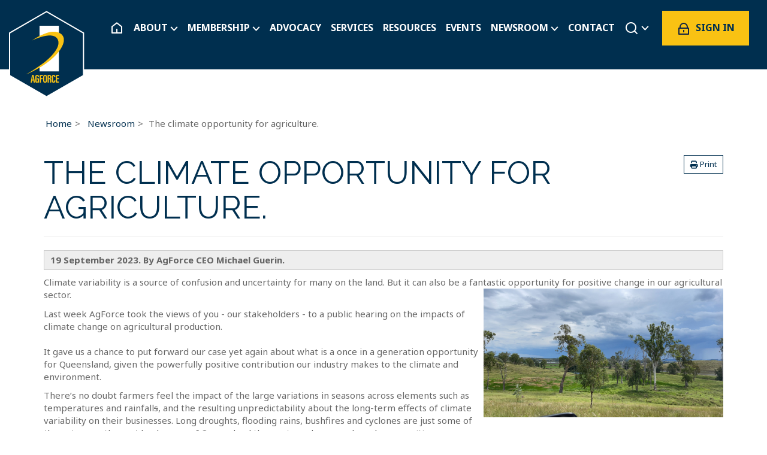

--- FILE ---
content_type: text/html; charset=utf-8
request_url: https://www.agforceqld.org.au/knowledgebase/article/AGF-01843/
body_size: 15816
content:



<!DOCTYPE html>
<html lang="en-US" data-lang="en-US" crm-lang="en-US" dir="ltr" crm-lcid="1033"
	same-site-mode="None">
<head>
		
		<meta charset="utf-8" /><meta name="viewport" content="width=device-width,&#32;initial-scale=1.0" /><meta http-equiv="X-UA-Compatible" content="IE=edge" />
		<script type="text/javascript" >
				
        </script>
	<title>
	
		The climate opportunity for agriculture.
		&nbsp;· AgForce · Advancing Rural Queensland
</title>
		
		<script src="/_portal/7b138792-1090-45b6-9241-8f8d96d8c372/Resources/ResourceManager?lang=en-US"></script>
	
	<script type="text/javascript">
        // Refresh all powerBI Iframes on Login in one Iframe
        window.addEventListener('message', function (event) {
            if (event && event.data && event.data == 'refreshPowerBI') {
                $("iframe.powerbi").each(function () {
                    this.src = this.src;
                });
            }
        });

        // Fix for incorrect viewport width setting in IE 10 on Windows Phone 8.
        if (navigator.userAgent.match(/IEMobile\/10\.0/)) {
            var msViewportStyle = document.createElement("style");
            msViewportStyle.appendChild(document.createTextNode("@-ms-viewport{width:auto!important}"));
            document.getElementsByTagName("head")[0].appendChild(msViewportStyle);
        }
    </script>
		
	
		<!-- Preconnect to improve loading speed -->
<link rel="preconnect" href=https://fonts.googleapis.com>
<link rel="preconnect" href=https://fonts.gstatic.com crossorigin>
<link href=https://fonts.googleapis.com/css2?family=Raleway:ital,wght@0,100..900;1,100..900&family=Noto+Sans:ital,wght@0,100..900;1,100..900&display=swap rel="stylesheet">

		<link href="/bootstrap.min.css?1601450463000" rel="stylesheet" />

		<link href="https://content.powerapps.com/resource/powerappsportal/dist/font-awesome.bundle-3d8a58a48f.css" onerror="javascript:&#32;var&#32;target&#32;=&#32;event.target;&#32;var&#32;link&#32;=&#32;document.createElement(&#39;link&#39;);&#32;link.crossOrigin&#32;=&#32;target.crossOrigin;&#32;link.href&#32;=&#32;&#39;/dist/font-awesome.bundle-3d8a58a48f.css&#39;;&#32;link.rel&#32;=&#32;&#39;stylesheet&#39;;&#32;target.insertAdjacentElement(&#39;afterend&#39;,link);" rel="stylesheet" />

				<link href="https://content.powerapps.com/resource/powerappsportal/dist/preform.bundle-c7915b3e06.css" onerror="javascript:&#32;var&#32;target&#32;=&#32;event.target;&#32;var&#32;link&#32;=&#32;document.createElement(&#39;link&#39;);&#32;link.crossOrigin&#32;=&#32;target.crossOrigin;&#32;link.href&#32;=&#32;&#39;/dist/preform.bundle-c7915b3e06.css&#39;;&#32;link.rel&#32;=&#32;&#39;stylesheet&#39;;&#32;target.insertAdjacentElement(&#39;afterend&#39;,link);" rel="stylesheet" />


		
			


		
	<link rel="stylesheet" href="/Areas/KnowledgeManagement/css/article.css">
	<link rel="stylesheet" href="/Areas/KnowledgeManagement/css/collapsible.css">
	


		<link href="/brands.css?1601450462000" rel="stylesheet" />
<link href="/owl.carousel.min.css?1601450127000" rel="stylesheet" />
<link href="/responsive.css?1601450123000" rel="stylesheet" />
<link href="/solid.css?1601450119000" rel="stylesheet" />
<link href="/fontawesome.css?1601450244000" rel="stylesheet" />
<link href="/theme.css?1759916700000" rel="stylesheet" />
<link href="/style.css?1768282148000" rel="stylesheet" />

		
		
    <meta name="viewport" content="width=device-width, initial-scale=1, shrink-to-fit=no" />
		
		
		
	
		
		<link href="https://content.powerapps.com/resource/powerappsportal/dist/pwa-style.bundle-55718a4c0d.css" onerror="javascript:&#32;var&#32;target&#32;=&#32;event.target;&#32;var&#32;link&#32;=&#32;document.createElement(&#39;link&#39;);&#32;link.crossOrigin&#32;=&#32;target.crossOrigin;&#32;link.href&#32;=&#32;&#39;/dist/pwa-style.bundle-55718a4c0d.css&#39;;&#32;link.rel&#32;=&#32;&#39;stylesheet&#39;;&#32;target.insertAdjacentElement(&#39;afterend&#39;,link);" rel="stylesheet" />

		</head>
<body data-sitemap-state="/knowledgebase/article/:/knowledgebase/:/"
	data-dateformat="dd/MM/yyyy"
	data-timeformat="h:mm tt"
	data-datetimeformat="dd/MM/yyyy h:mm tt"
	data-app-path="/"
	data-ckeditor-basepath="/js/BaseHtmlContentDesigner/Libs/msdyncrm_/libs/ckeditor/"
	data-case-deflection-url="/_services/search/7b138792-1090-45b6-9241-8f8d96d8c372">


	
		<link href="https://content.powerapps.com/resource/powerappsportal/dist/pcf-style.bundle-373a0f4982.css" onerror="javascript:&#32;var&#32;target&#32;=&#32;event.target;&#32;var&#32;link&#32;=&#32;document.createElement(&#39;link&#39;);&#32;link.crossOrigin&#32;=&#32;target.crossOrigin;&#32;link.href&#32;=&#32;&#39;/dist/pcf-style.bundle-373a0f4982.css&#39;;&#32;link.rel&#32;=&#32;&#39;stylesheet&#39;;&#32;target.insertAdjacentElement(&#39;afterend&#39;,link);" rel="stylesheet" />

			
	
		

	<div id="offlineNotificationBar" class="displayNone">
		<img alt="web" id="web" onerror="javascript:&#32;var&#32;target&#32;=&#32;event.target;&#32;var&#32;img&#32;=&#32;document.createElement(&#39;img&#39;);&#32;img.src&#32;=&#32;&#39;/css/images/web.png&#39;;&#32;img.alt&#32;=&#32;&#39;web&#39;;&#32;img.id&#32;=&#32;&#39;web&#39;&#32;;&#32;target.insertAdjacentElement(&#39;afterend&#39;,img);&#32;target.remove();" src="https://content.powerapps.com/resource/powerappsportal/img/web.png" />
		<div id="message">You&#8217;re offline. This is a read only version of the page.</div>
		<div id="close" onclick="this.parentElement.style.display='none';"><img alt="close" onerror="javascript:&#32;var&#32;target&#32;=&#32;event.target;&#32;var&#32;img&#32;=&#32;document.createElement(&#39;img&#39;);&#32;img.src&#32;=&#32;&#39;/css/images/close.png&#39;;&#32;img.alt&#32;=&#32;&#39;close&#39;;&#32;img.id&#32;=&#32;&#39;&#39;&#32;;&#32;target.insertAdjacentElement(&#39;afterend&#39;,img);&#32;target.remove();" src="https://content.powerapps.com/resource/powerappsportal/img/close.png" /></div>
	</div>

	

	<script type="text/javascript">
        window.DisableCkEditor = window.DisableCkEditor || {};
		DisableCkEditor.Value = 'False';
    </script>

	<script type="text/javascript">
        var enableOmniChannelWidgetWithSiteCopilot = 'False';
        if (enableOmniChannelWidgetWithSiteCopilot === "True" || enableOmniChannelWidgetWithSiteCopilot === "true") {
            const authUrl = window.location.origin + "/_services/auth/portalusertoken";
            const fetchWithRetries = async (url, options, retries) => {
                try {
                    const authResponse = await fetch(url, options);
                    const token = await authResponse.text();
                    sessionStorage['c2Token'] = token;
                } catch (err) {
                    if (retries === 1) throw err;
                    return await fetchWithRetries(url, options, retries - 1);
                }
            };
            fetchWithRetries(authUrl, { method: "POST" }, 4);
        }
    </script>

	<script type="text/javascript">
		var isPvaBotAuthenticated = sessionStorage['isPvaBotAuthenticated'];
		var isPortalUserLoggedIn = 'False';

        if ((isPvaBotAuthenticated != null || isPvaBotAuthenticated != undefined) && isPvaBotAuthenticated != isPortalUserLoggedIn) {
			sessionStorage['triggerPvaBotSignOut'] = true;
			sessionStorage.removeItem('c2Token');
            sessionStorage.removeItem('directLinetoken');
            sessionStorage.removeItem('conversation_Id');

			sessionStorage.removeItem('bot_c2Token');
			sessionStorage.removeItem('botdirectLinetoken');
            sessionStorage.removeItem('botconversation_Id');
		}
		sessionStorage['isPvaBotAuthenticated'] = isPortalUserLoggedIn;
    </script>

	<script type="text/javascript">
		window["CSPSettings"] = window["CSPSettings"] || {};
		window["CSPSettings"].nonce = '';
        window["FabricConfig"] = window["FabricConfig"] || {};
        window["FabricConfig"].mergeStyles = window["FabricConfig"].mergeStyles || {};
		window["FabricConfig"].mergeStyles.cspSettings = window["CSPSettings"];
        window["Microsoft"] = window["Microsoft"] || {};
		window["Microsoft"].Dynamic365 = {
			Portal: {
				
				User: {
					userName: '',
					firstName: '',
					lastName: '',
					email: '',
					contactId: '',
					userRoles: [],
				},
				
				version: '9.7.9.55',
				type: 'CustomerPortal',
				id: 'a16e3da9-c708-4b32-b24d-d292b6cf350f', 
				geo: 'OCE', 
				tenant: 'e6d61133-0b0f-4379-b473-7f67c77d14c7', 
				correlationId: 'db713ccd-ef2f-470f-8508-f5691fd66788',
                orgEnvironmentId: 'c9c890ef-8fe3-4d9c-a659-7b6b59272c95',
                orgId: 'fd6042fe-e869-4aa3-983c-dc682ab3bb91',
                portalProductionOrTrialType: 'Production',
                isTelemetryEnabled: 'True',
                InstrumentationSettings: {
                    instrumentationKey: '197418c5cb8c4426b201f9db2e87b914-87887378-2790-49b0-9295-51f43b6204b1-7172',
                    collectorEndpoint: 'https://us-mobile.events.data.microsoft.com/OneCollector/1.0/'
                },
                timerProfileForBatching: 'NEAR_REAL_TIME',
                activeLanguages: ["en-US"],
                isClientApiEnabled: 'True'
            }
        };

		window["Microsoft"].Dynamic365.Portal.onPagesClientApiReady = (callback) => {
			return new Promise((resolve, reject) => {
				let isComplete = false;
				let timeoutId;
				const timeoutInterval = 10000;
		
				function handleReady() {
					if (!isComplete && window.$pages) {
						isComplete = true;
						clearTimeout(timeoutId);
						try {
							if (typeof callback === "function") {
								callback(window.$pages);
							}
						} catch (e) {
							console.error("onPagesClientApiReady callback error:", e);
						}
						resolve(window.$pages); // should we reject if callback throws an error
					}
				}
		
				if (window.$pages) {
					handleReady();
					return;
				}
		
				function sdkListener() {
					handleReady();
					window.removeEventListener('pagesSDKInitialized', sdkListener);
				}
		
				window.addEventListener('pagesSDKInitialized', sdkListener);
		
				timeoutId = setTimeout(() => {
					if (!isComplete) {
						window.removeEventListener('pagesSDKInitialized', sdkListener);
						if (window.$pages) {
							handleReady();
						} else {
							isComplete = true;
							reject(new Error('window.$pages not available.'));
						}
					}
				}, timeoutInterval);
			});
		};

        // Mark request not cacheable if Dynamics365PortalAnalytics cookie is being refreshed by the server or if the cookie in request header is invalid
		

        // For client side telemetry intializing Dynamics365PortalAnalytics cookie object
		
        window["Microsoft"].Dynamic365.Portal.dynamics365PortalAnalytics = '8oIg8O-_IIR06y-EUpKeR99dk67K6Ufalmak_rO4OQVu1oGCFeg8S_HOn7qjmGlYVRo66QSzJS7Imll907KFDQ-cWhOJ3vE8VR-KZpbSxK3c8R84FU5W90w2jDDYl1clV4dyWLhpDQNySZTIx3KLew2'; // CodeQL [SM00430] False Positive: only alphanumeric chars allowed, for non-alphanumeric char it will return INVALID_CHARACTERS_IN_COOKIE 
        localStorage.setItem("Dynamics365PortalAnalytics", window["Microsoft"].Dynamic365.Portal.dynamics365PortalAnalytics);
			

	</script>
	
	<script type="text/javascript">

		
    </script>

	
		



<a class="accessibility" href="#main" accesskey="S" aria-label="Skip to content of the page">Skip to Content</a>
    <noscript>
      <div>Javascript must be enabled for the correct page display</div>
    </noscript>
    <div class="wrapper" id="wrapper">
      <header class="header bg-primary text-white" role="banner" aria-label="Site Header">
        <nav class="navbar navbar-expand-lg navbar-light sticky-top p-0" role="navigation" aria-label="Main Navigation">
          <div class="container-fluid">
            <a accesskey="1" href="/" class="navbar-brand d-flex align-items-center">
              <img src="/images/logo.svg" alt="AGFORCE" />
            </a>
            <div class="wrap">
              <button type="button" class="navbar-toggler" data-bs-toggle="collapse" data-bs-target="#navbarCollapse">
                <span class="navbar-toggler-icon"></span>
                <span class="d-none">menu</span>
              </button>
              <div class="collapse navbar-collapse" id="navbarCollapse">
                <div class="navbar-nav ms-auto p-4 p-lg-0">
                  <a href="/" class="nav-item nav-link active"><img src="/images/icon-home.svg" alt="Home" /></a>

                                  <div class="nav-item dropdown">
                                    <a href="#" class="nav-link dropdown-toggle" data-bs-toggle="dropdown" aria-expanded="false" aria-haspopup="true">About</a>
                                    <div class="dropdown-menu fade-up m-0">
                                      <a href="/about/" class="dropdown-item" title="About">About</a>
                                      <a href="/about/commodities/" class="dropdown-item"   >Commodities</a>
                                      <a href="/about/regions/" class="dropdown-item"   >Regions</a>
                                      <a href="/knowledgebase/article/AGF-01015/" class="dropdown-item"   >Board</a>
                                      <a href="/knowledgebase/article/AGF-01779/" class="dropdown-item"   >YPC</a>
                                      <a href="/knowledgebase/article/AGF-01158" class="dropdown-item"   >SIPP</a>
                                    </div>
                                  </div>
                                  <div class="nav-item dropdown">
                                    <a href="#" class="nav-link dropdown-toggle" data-bs-toggle="dropdown" aria-expanded="false" aria-haspopup="true">Membership</a>
                                    <div class="dropdown-menu fade-up m-0">
                                      <a href="/membership/" class="dropdown-item" title="Membership">Membership</a>
                                      <a href="/membership/member-benefits/" class="dropdown-item"   title="Member Benefits" >Member Benefits</a>
                                      <a href="/join/" class="dropdown-item"   title="Join AgForce" >Join AgForce</a>
                                      <a href="https://www.agforceqld.org.au/SignIn" class="dropdown-item"   title="Member Login" >Member Login</a>
                                    </div>
                                  </div>
                                    <a href="/advocacy/" title="Advocacy" class="nav-item nav-link">Advocacy</a>
                                    <a href="/services/" title="Services" class="nav-item nav-link">Services</a>
                                    <a href="/resources/" title="Resources" class="nav-item nav-link">Resources</a>
                                    <a href="https://www.eventbrite.com.au/o/agforce-17395008630" target="_blank"  title="Events" class="nav-item nav-link">Events</a>
                                  <div class="nav-item dropdown">
                                    <a href="#" class="nav-link dropdown-toggle" data-bs-toggle="dropdown" aria-expanded="false" aria-haspopup="true">Newsroom</a>
                                    <div class="dropdown-menu fade-up m-0">
                                      <a href="/newsroom/" class="dropdown-item" title="Newsroom">Newsroom</a>
                                      <a href="/newsroom/media-releases/" class="dropdown-item"   >Media Releases</a>
                                    </div>
                                  </div>
                                    <a href="/contact/" title="Contact" class="nav-item nav-link">Contact</a>



                      <a href="#" class="sign-in d-lg-none"> sign in </a>
                    </div>
                  <div id="search-container" class="nav-item dropdown">
                    <a href="#" class="nav-link dropdown-toggle" data-bs-toggle="dropdown" aria-expanded="false" aria-haspopup="true"
                      ><img src="/images/icon-search.svg" alt="Search"
                    /></a>
                    <div class="dropdown-menu fade-up">
                        





<form method="GET" action="/search/" role="search" class="form-search">
  <div class="input-group">

    
      
      
      
      <div class="btn-group btn-select input-group-btn" data-target="#filter-bd68c7d2-826f-4e89-ac0d-6f7af58cc121" data-focus="#q">
        <li class="dropdown-submenu dropdown">
          <button id="search-filter" type="button" class="btn btn-default"
            data-toggle="dropdown"
            aria-haspopup="true" aria-label="Search Filter" aria-expanded="false">

            <span class="selected">All</span>
            <span class="caret"></span>
          </button>
          <ul class="dropdown-menu" role="listbox" aria-label="Search Filter">
            <li role="presentation">
              <a href="#" role="option" data-value=""
                aria-label="All" aria-selected="false" tabIndex="-1">All</a>
            </li>
            
              <li role="presentation">
                <a href="#" role="option" data-value="adx_webpage,adx_webfile"
                  aria-label="Web Pages" aria-selected="false" tabIndex="-1">Web Pages</a>
              </li>
            
              <li role="presentation">
                <a href="#" role="option" data-value="knowledgearticle"
                  aria-label="Knowledge Articles" aria-selected="false" tabIndex="-1">Knowledge Articles</a>
              </li>
            
          </ul>
        </li>
      </div>
      <label for="filter-bd68c7d2-826f-4e89-ac0d-6f7af58cc121" class="sr-only">Search Filter</label>
      <select id="filter-bd68c7d2-826f-4e89-ac0d-6f7af58cc121" name="logicalNames" class="btn-select" aria-hidden="true" data-query="logicalNames">
       <option value="" selected="selected">All</option>
          
          <option value="adx_webpage,adx_webfile">Web Pages</option>
           
          <option value="knowledgearticle">Knowledge Articles</option>
           
      </select>
    

    <label for="q" class="sr-only">
      Search
    </label>
    <input type="text" class="form-control" id="q" name="q"
        placeholder="Search"
        value=""
        title="Search">
    <div class="input-group-btn search-btn">
      <button type="submit" class="btn btn-default"
          title="Search"
          aria-label="Search">
        <span class="fa fa-search" aria-hidden="true"></span>
      </button>
    </div>
  </div>
</form>


                    </div>
                  </div>
              </div>
              
                    <a aria-label="Sign in" href="/SignIn?returnUrl=%2Fknowledgebase%2Farticle%2FAGF-01843%2F" title="Sign in" class="sign-in d-none d-lg-inline-block">Sign in</a>
              
            </div>
          </div>
        </nav>
      </header>
<script type="text/javascript">
         window.onload = function() {
            if(window.navigator.appName == "Microsoft Internet Explorer" || window.navigator.userAgent.indexOf("Trident") > 0){
                var searchElement = document.getElementById("search");
                if (searchElement != null) searchElement.setAttribute("href", "");
            }
          };

          function setHeight(){
           var windowHeight = window.innerHeight - 140;
           var navbar = document.getElementById("navbar");
           if (navbar) {
            navbar.style.maxHeight = windowHeight + "px";
   }
          }

          window.addEventListener('resize', function (event) {
           setHeight();
          });
</script>


    
        
    

      <main id="main" role="main" aria-label="Main Content">

 
      
      
      

	

	<!-- add anti-forgery token-->
	<div id="antiforgerytoken" data-url="/_layout/tokenhtml"></div>

	
			<!-- Client Telemetry init if telemetry enabled-->
			<script onerror="javascript:&#32;var&#32;target&#32;=&#32;event.target;&#32;var&#32;script&#32;=&#32;document.createElement(&#39;script&#39;);&#32;script.crossOrigin&#32;=&#32;target.crossOrigin;&#32;script.src&#32;=&#32;&#39;/dist/client-telemetry.bundle-f9f45b65a6.js&#39;;&#32;script.type&#32;=&#32;&#39;text/javascript&#39;;&#32;target.insertAdjacentElement(&#39;afterend&#39;,script);" src="https://content.powerapps.com/resource/powerappsportal/dist/client-telemetry.bundle-f9f45b65a6.js" type="text/javascript"></script>

		
	
		<!-- Client Telemetry Wrapper init -->
		<script onerror="javascript:&#32;var&#32;target&#32;=&#32;event.target;&#32;var&#32;script&#32;=&#32;document.createElement(&#39;script&#39;);&#32;script.crossOrigin&#32;=&#32;target.crossOrigin;&#32;script.src&#32;=&#32;&#39;/dist/client-telemetry-wrapper.bundle-633e70f51b.js&#39;;&#32;script.type&#32;=&#32;&#39;text/javascript&#39;;&#32;target.insertAdjacentElement(&#39;afterend&#39;,script);" src="https://content.powerapps.com/resource/powerappsportal/dist/client-telemetry-wrapper.bundle-633e70f51b.js" type="text/javascript"></script>

		<script>
			window.clientLogWrapper = new ClientLogWrapper();
		</script>
		<script onerror="javascript:&#32;var&#32;target&#32;=&#32;event.target;&#32;var&#32;script&#32;=&#32;document.createElement(&#39;script&#39;);&#32;script.crossOrigin&#32;=&#32;target.crossOrigin;&#32;script.src&#32;=&#32;&#39;/dist/preform.moment_2_29_4.bundle-4fdd3f639b.js&#39;;&#32;script.type&#32;=&#32;&#39;text/javascript&#39;;&#32;target.insertAdjacentElement(&#39;afterend&#39;,script);" src="https://content.powerapps.com/resource/powerappsportal/dist/preform.moment_2_29_4.bundle-4fdd3f639b.js" type="text/javascript"></script>

		

		<script onerror="javascript:&#32;var&#32;target&#32;=&#32;event.target;&#32;var&#32;script&#32;=&#32;document.createElement(&#39;script&#39;);&#32;script.crossOrigin&#32;=&#32;target.crossOrigin;&#32;script.src&#32;=&#32;&#39;/dist/pcf-dependency.bundle-805a1661b7.js&#39;;&#32;script.type&#32;=&#32;&#39;text/javascript&#39;;&#32;target.insertAdjacentElement(&#39;afterend&#39;,script);" src="https://content.powerapps.com/resource/powerappsportal/dist/pcf-dependency.bundle-805a1661b7.js" type="text/javascript"></script>

							   <script onerror="javascript:&#32;var&#32;target&#32;=&#32;event.target;&#32;var&#32;script&#32;=&#32;document.createElement(&#39;script&#39;);&#32;script.crossOrigin&#32;=&#32;target.crossOrigin;&#32;script.src&#32;=&#32;&#39;/dist/pcf.bundle-b48d7dca38.js&#39;;&#32;script.type&#32;=&#32;&#39;text/javascript&#39;;&#32;target.insertAdjacentElement(&#39;afterend&#39;,script);" src="https://content.powerapps.com/resource/powerappsportal/dist/pcf.bundle-b48d7dca38.js" type="text/javascript"></script>

							   <script onerror="javascript:&#32;var&#32;target&#32;=&#32;event.target;&#32;var&#32;script&#32;=&#32;document.createElement(&#39;script&#39;);&#32;script.crossOrigin&#32;=&#32;target.crossOrigin;&#32;script.src&#32;=&#32;&#39;/dist/pcf-extended.bundle-b0e01b5622.js&#39;;&#32;script.type&#32;=&#32;&#39;text/javascript&#39;;&#32;target.insertAdjacentElement(&#39;afterend&#39;,script);" src="https://content.powerapps.com/resource/powerappsportal/dist/pcf-extended.bundle-b0e01b5622.js" type="text/javascript"></script>

						
		
	<div class="page-heading">
		<div class="container">
			
			<ul class="breadcrumb">
				<!--dummy expression to resolve CS0103 error The name '__o' does not exist in the current context-->
				
					<li>
						<a href="/">Home</a>
					</li>
				
					<li>
						<a href="/knowledgebase/">Knowledge Base - Home</a>
					</li>
				
				<li class="active">
					AGF-01843
				</li>
			</ul>
			<div class="page-header">
				<div class="pull-right">
					<div class="btn-toolbar">
						<div class="btn-group">
							<a href="javascript:window.print()" role="button" aria-label="Print" class="btn btn-default btn-sm"><i class="fa fa-print"></i> <span class="xrm-editable-text&#32;xrm-attribute" data-languageContext="English"><span class="xrm-attribute-value-encoded&#32;xrm-attribute-value">Print</span></span></a>
						</div>
					</div>
				</div>
				<h1>The climate opportunity for agriculture.</h1>
				<div id="foundmyanswer-rating" class="row">
					
				</div>
			</div>

		</div>
	</div>

		<div id="content-container" class="container wrapper-body" role="main">
			<div id="content">
				
	<div class="row" id="mainContent">
		

	<div class="col-lg-12">

	<div class="knowledge-article">
		<div class="row">
				
						<div class="col-sm-6"></div>
				
			
			<div id="found-my-answer-bottom-comments" class="col-sm-6" ><span><span class="xrm-editable-text&#32;xrm-attribute"><span class="xrm-attribute-value">Views: </span></span></span><span id="viewcount-value" data-url='/knowledgebase/article/AGF-01843/GetArticleViewCount/aa52d540-4d52-4f5d-8ca3-0daf3d4c6ed6'></span>
				
			</div>
		</div>

     

		<div class="knowledge-article-content">
			<p style="background: rgba(238, 238, 238, 1); border: 1px solid rgba(204, 204, 204, 1); padding: 5px 10px"><strong>19 September 2023. By AgForce CEO Michael Guerin.</strong></p>

<p>Climate variability is a source of confusion and uncertainty for many on the land. But it can also be a fantastic opportunity for positive change in our agricultural sector.<img align="right" alt="" height="215" data-msdynid="___713f4c1f-c455-ee11-be6f-000d3a6a9c83___" data-msdyntype="data:image/jpeg;base64" src="/api/data/v9.0/msdyn_knowledgearticleimages(713f4c1f-c455-ee11-be6f-000d3a6a9c83)/msdyn_blobfile/$value" style="width: 400px; height: 215px; float: right" width="400"></p>

<p>Last week AgForce took the views of you - our stakeholders - to a public hearing on the impacts of climate change on agricultural production.<br>
<br>
It gave us a chance to put forward our case yet again about what is a once in a generation opportunity for Queensland, given the powerfully positive contribution our industry makes to the climate and environment.</p>

<p>There’s no doubt farmers feel the impact of the large variations in seasons across elements such as temperatures and rainfall<span style="text-decoration: line-through">s</span>, and the resulting unpredictability about the long-term effects of climate variability on their businesses. Long droughts, flooding rains, bushfires and cyclones are just some of the extremes the vast landscapes of Queensland throw at producers and rural communities.</p>

<p>But it’s also a fact shown in the national accounts, that since 1995 agriculture is the only industry in Australia to have reduced its net emissions by more than half - 58% in fact.&nbsp;</p>

<p>Communities and industry across the state are making an undeniable&nbsp;difference with ongoing and growing contributions that every Queenslander can be proud of.</p>

<p>And this is where we need all sides of politics at a state and federal level to ‘lean in’ - to provide the opportunity to turbocharge this progress further with robust policy reform.</p>

<p>Industry is ready, as are our political leaders.</p>

<p>Bold policy changes across local, state and federal jurisdictions can set Australia apart.</p>

<p><strong><u><a href="https://www.agcare.org.au/" target="_blank">AgCarE.org.au</a></u></strong> provides one critical component, it puts the landowner at the centre of the conversation that they can add so much value too.&nbsp;&nbsp;&nbsp;&nbsp; &nbsp;</p>

<p>Growth in agricultural productivity can run alongside strengthened environmental and climate outcomes.&nbsp; They are not mutually exclusive; in fact, they are complimentary.</p>

<p>Over the next two years we have elections at all three levels of government.&nbsp; This tumultuous time gives industry and communities a rare chance to seek bold reform across all sectors and support from all political parties. It’s an opportunity that is hard to over-exaggerate the potential impact of.&nbsp;&nbsp;&nbsp;&nbsp;&nbsp;&nbsp;&nbsp;&nbsp;&nbsp;</p>

<p>&nbsp;</p>



		</div>
	</div>

	
</div>

	<script type="text/javascript">
			$(function () {
				var url = $("#viewcount-increment").attr("data-url");
				shell.ajaxSafePost({
				type: "POST",
				url: url,
				success: function (result) {
					if (document.getElementById("foundmyanswerbutton") != null) {
						if (document.getElementById("post-rating") != null) {
							document.getElementById("post-rating").style.marginTop = "13px";
						}
					}
					if (document.getElementById("foundmyanswerbuttonbottom") != null) {
						document.getElementById("found-my-answer-bottom-comments").style.display = "inline";
					}
					$("#viewcount-increment").html(result);
				},
					error: function(error) { console.log(error); }
				});

				var viewcountUrl = $("#viewcount-value").attr("data-url");
				$.ajax({
					url: viewcountUrl,
					type: 'GET',
					success: function (result) {
						$("#viewcount-value").html(result);
					},
					error: function (error) { console.log(error); }
				});

				return false;
			});

	function postcaseDeflection(url) {
		shell.ajaxSafePost({
			type: 'POST',
			url: url,
			success: function (result) {
				document.getElementById("foundmyanswerlabel").style.display = "inline";
				document.getElementById("foundmyanswerlabelbottom").style.display = "inline";
				document.getElementById("foundmyanswerbutton").style.display = "none";
				document.getElementById("foundmyanswerbuttonbottom").style.display = "none";
				document.getElementById("found-my-answer-bottom-comments").style.display = "block";
			}
		});
	}

		function downloadKbAttachmentFile(attachmentElementId, fileName, fileSize, mimeType, downloadBlockUrl, initializeUrl) {
			const blockSizeInBytes = 4096 * 1024 - 1;
			// for the proper stitching of content blockSize should be multiple of 3
			const totalNumberOfBlocks = parseInt(fileSize / blockSizeInBytes + 1);

			var fileContinuationToken = "";
			var contentString = "";
			var numberOfBlocksDownloaded = 0;
			var blockNumberToContentMap = {};

			function downloadBlockCallback(i) {
				if (i >= totalNumberOfBlocks) {
					return;
				}
				url = downloadBlockUrl + "&blockNumber=" + i + "&fileContinuationToken=" + fileContinuationToken + "&blockSize=" + blockSizeInBytes;
				shell.ajaxSafePost({
					type: 'GET',
					url: url,
					success: (result) =>
					{
						numberOfBlocksDownloaded++;
						blockNumberToContentMap[i] = result;
						if (numberOfBlocksDownloaded == totalNumberOfBlocks) {
							for (var j = 0; j < totalNumberOfBlocks; j++) {
								contentString += blockNumberToContentMap[j];
							}

							var isImage = mimeType.startsWith('image/');
							const attachmentElement = document.getElementById(attachmentElementId);

							if (isImage) {
								const bodyByteString = atob(contentString);
								const bodyBuffer = new ArrayBuffer(bodyByteString.length);
								const bodyView = new Uint8Array(bodyBuffer);
								for (var k = 0; k < bodyByteString.length; k++) {
									bodyView[k] = bodyByteString.charCodeAt(k);
								}

								var imageUrl = URL.createObjectURL(new Blob([bodyBuffer], { type: mimeType }));
								attachmentElement.href = imageUrl;
								attachmentElement.target = "_blank";
							}
							else {
								const linkSource = 'data:' + mimeType + ';base64,' + contentString;
								attachmentElement.href = linkSource;
								attachmentElement.download = fileName;
							}

							attachmentElement.click();
						}
					}
				});
			}

			shell.ajaxSafePost({
				type: 'GET',
				url: initializeUrl,
				success: function (result) {
					fileContinuationToken = encodeURIComponent(result);
					for (var i = 0; i < totalNumberOfBlocks; i++)
					{
						downloadBlockCallback(i);
					}
				}
			});
		}
	</script>

		
	
	</div>

	<div class="row">
		<div class="col-lg-12">
			
		
		</div>
	</div>
		<div class="row">
		<div class="col-lg-12">
			
		
		</div>
	</div>
	<div class="row">
		<div class="col-lg-12">
			
		<div id="comments">
	<link href="https://content.powerapps.com/resource/powerappsportal/dist/editor.bundle-a512fd8d1f.css" onerror="javascript:&#32;var&#32;target&#32;=&#32;event.target;&#32;var&#32;link&#32;=&#32;document.createElement(&#39;link&#39;);&#32;link.crossOrigin&#32;=&#32;target.crossOrigin;&#32;link.href&#32;=&#32;&#39;/dist/editor.bundle-a512fd8d1f.css&#39;;&#32;link.rel&#32;=&#32;&#39;stylesheet&#39;;&#32;target.insertAdjacentElement(&#39;afterend&#39;,link);" rel="stylesheet" />

    <script onerror="javascript:&#32;var&#32;target&#32;=&#32;event.target;&#32;var&#32;script&#32;=&#32;document.createElement(&#39;script&#39;);&#32;script.crossOrigin&#32;=&#32;target.crossOrigin;&#32;script.src&#32;=&#32;&#39;/dist/editor.bundle-90ea956569.js&#39;;&#32;script.type&#32;=&#32;&#39;text/javascript&#39;;&#32;target.insertAdjacentElement(&#39;afterend&#39;,script);" src="https://content.powerapps.com/resource/powerappsportal/dist/editor.bundle-90ea956569.js" type="text/javascript"></script>


<script type="text/javascript">
	$(function () {
		$("#post-comment").click(function () {
		    $.blockUI({ message: null, overlayCSS: { opacity: .3 } });
		    shell.ajaxSafePost({
		        type: "POST",
		        success: function (result) {
		            $("#comments").html(result);
		            commentCreated();
		        },
                complete: function () {
                    $.unblockUI();
                    if (window.loadAllPcfControlsOnPage) {
                        window.loadAllPcfControlsOnPage();
                    }
                }
		    }, $("#create-comment"));
		    return false;
		});
	});

	function commentCreated() {
		portal.convertAbbrDateTimesToTimeAgo($);

		if ($("#create-comment .validation-summary-errors").length == 0) {
			$("#create-comment :input").each(function () {
				if (this.type == "text" || this.tagName.toLowerCase() == "textarea") {
					this.value = "";
				}
			});
		}

		prettyPrint();

        if (window.DisableCkEditor == undefined || window.DisableCkEditor.Value == "False") {
            portal.initializeHtmlEditors();
        }
	}
</script>

	
	</div>

	<div class="page-metadata clearfix">
		<div class="xrm-editable-html&#32;xrm-attribute" data-languageContext="English"><div class="xrm-attribute-value"><style>
#found-my-answer-bottom-comments
{
display: none;
}
.panel.panel-default
{
display: none;
}

</style>
</div></div>
	</div>

	<div id="viewcount-increment" data-url='/knowledgebase/article/AGF-01843/IncrementViewCount/aa52d540-4d52-4f5d-8ca3-0daf3d4c6ed6'>
	</div>

		</div>
	</div>

			</div>
		</div>
	

	<script onerror="javascript:&#32;var&#32;target&#32;=&#32;event.target;&#32;var&#32;script&#32;=&#32;document.createElement(&#39;script&#39;);&#32;script.crossOrigin&#32;=&#32;target.crossOrigin;&#32;script.src&#32;=&#32;&#39;/dist/pcf-loader.bundle-f4a0e619b8.js&#39;;&#32;script.type&#32;=&#32;&#39;text/javascript&#39;;&#32;target.insertAdjacentElement(&#39;afterend&#39;,script);" src="https://content.powerapps.com/resource/powerappsportal/dist/pcf-loader.bundle-f4a0e619b8.js" type="text/javascript"></script>

		
		
	

	
		<div id="pp-native-controls-react-root"></div>
<script>window._nativeControlConfig = { "publicPath":"https://content.powerapps.com/resource/powerappsportal/controls", "versions": {"pcf_loader":"0.0.42","pcf_controls":"3.22.4","mf_shared":"0.2.23","host":"0.13.0","data_grid":"1.11.5","controls_fluent_v9":"0.0.45"} }</script>
<script defer="defer" src="https://content.powerapps.com/resource/powerappsportal/controls/host/main.926c9ede68.chunk.js"></script>
		
	
	
		</main>
      <footer class="footer bg-primary text-white" role="contentinfo" aria-label="Site Footer">
        <div class="container">
          <div class="top row">
            <div class="col-md-6 d-flex">
              <div class="footer-logo">
                <a href="#">
                  <img src="/images/footer-logo.svg" alt="AGFORCE" />
                </a>
              </div>
              <span class="reg">ABN: 57 611 736 700</span>
            </div>
		
        
            <div class="col-md-6 d-flex justify-content-center justify-content-md-end">
              <ul class="social list-unstyled d-flex justify-content-end">
                
                    <li>
                      <a href="https://www.facebook.com/agforceqld" target="_blank"><img src="/images/icon-fb.svg" alt="Facebook" /></a>
                    </li>
                
                    <li>
                      <a href="https://twitter.com/AgForceQLD/" target="_blank"><img src="/images/icon-tw.svg" alt="Twitter" /></a>
                    </li>
                
                    <li>
                      <a href="https://www.youtube.com/channel/UC6c4dW2u7DkhPtE_U7pKLuw/feed" target="_blank"><img src="/images/icon-yt.svg" alt="Youtube" /></a>
                    </li>
                
                    <li>
                      <a href="https://www.instagram.com/AgForceQLD/" target="_blank"><img src="/images/icon-ig.svg" alt="Instagram" /></a>
                    </li>
                
                    <li>
                      <a href="https://www.linkedin.com/company/agforce-queensland/" target="_blank"><img src="/images/icon-li.svg" alt="Linkedin" /></a>
                    </li>
                
              </ul>
            </div>
          </div>
        
          <div class="bottom row">
            <div class="col-lg-6">
              <ul class="list-unstyled d-flex flex-wrap">
                
                
                    
                        <li><a href="/industry-privacy-code/" >Industry Privacy Code</a></li>
                    
                        <li><a href="/terms-and-conditions/" >Terms & Conditions</a></li>
                    
                        <li><a href="/sitemap/" >Sitemap</a></li>
                    
                        <li><a href="/" >Home</a></li>
                    
                
              </ul>
            </div>
            <div class="col-lg-6">
              <span class="copy">Copyright © 2026 <a href="#">AgForce Queensland Farmers Limited</a></span>
            </div>
          </div>
        </div>
      </footer>
      <a href="#wrapper" class="accessibility" accesskey="T" aria-label="Back to top of the page"> Back to Top </a>
    </div>


	

	<script type="text/javascript">

		function trackCopilotCustomUsage(botSchema) {
			const request = {
				botSchemaName: botSchema
			}
			var json = JSON.stringify(request);
			shell.ajaxSafePost({
				type: "POST",
				contentType: "application/json",
				url: "/_services/copilot/TrackUsage",
				data: json
			}).done(function () {
			}).fail(function (jqXhr) {
			});
		}

		function findAndLogCustomCopilotUsage() {
			const pageSource = document.documentElement.outerHTML;
			const customPvaBotWebchatRegex = /api\.(preprod\.|test\.)?powerplatform\.(com|us|cn|appsplatform\.us)\/powervirtualagents\/botsbyschema\/([^/]+)\/directline\/token/;
			const customPvaBotIframeRegex = /powerva\.microsoft\.com\/environments\/([0-9a-fA-F\-]+)\/bots\/([^/]+)\/webchat/;
			const omniChannelRegex = /livechatwidget\/scripts\/LiveChatBootstrapper\.js/;

			const matchPvaBotWebchat = pageSource.match(customPvaBotWebchatRegex);
			if (matchPvaBotWebchat && matchPvaBotWebchat[3]) {
				trackCopilotCustomUsage(matchPvaBotWebchat[3]);
			}

			const matchPvaBotIframe = pageSource.match(customPvaBotIframeRegex);
			if (matchPvaBotIframe && matchPvaBotIframe[2]) {
				trackCopilotCustomUsage(matchPvaBotIframe[2]);
			}

			const matchOmniChannel = pageSource.match(omniChannelRegex);
			if (matchOmniChannel && matchOmniChannel[0]) {
				trackCopilotCustomUsage("omnichannelWidget");
			}
		}

		window.addEventListener("load", function () {
			findAndLogCustomCopilotUsage();
		});
	</script>

		
			
			
			
			
		
	<script onerror="javascript:&#32;var&#32;target&#32;=&#32;event.target;&#32;var&#32;script&#32;=&#32;document.createElement(&#39;script&#39;);&#32;script.crossOrigin&#32;=&#32;target.crossOrigin;&#32;script.src&#32;=&#32;&#39;/dist/bootstrap.bundle-105a4995b8.js&#39;;&#32;script.type&#32;=&#32;&#39;text/javascript&#39;;&#32;target.insertAdjacentElement(&#39;afterend&#39;,script);" src="https://content.powerapps.com/resource/powerappsportal/dist/bootstrap.bundle-105a4995b8.js" type="text/javascript"></script>

	<script onerror="javascript:&#32;var&#32;target&#32;=&#32;event.target;&#32;var&#32;script&#32;=&#32;document.createElement(&#39;script&#39;);&#32;script.crossOrigin&#32;=&#32;target.crossOrigin;&#32;script.src&#32;=&#32;&#39;/dist/postpreform.bundle-184c77da50.js&#39;;&#32;script.type&#32;=&#32;&#39;text/javascript&#39;;&#32;target.insertAdjacentElement(&#39;afterend&#39;,script);" src="https://content.powerapps.com/resource/powerappsportal/dist/postpreform.bundle-184c77da50.js" type="text/javascript"></script>

	<script onerror="javascript:&#32;var&#32;target&#32;=&#32;event.target;&#32;var&#32;script&#32;=&#32;document.createElement(&#39;script&#39;);&#32;script.crossOrigin&#32;=&#32;target.crossOrigin;&#32;script.src&#32;=&#32;&#39;/dist/app.bundle-690ed42644.js&#39;;&#32;script.type&#32;=&#32;&#39;text/javascript&#39;;&#32;target.insertAdjacentElement(&#39;afterend&#39;,script);" src="https://content.powerapps.com/resource/powerappsportal/dist/app.bundle-690ed42644.js" type="text/javascript"></script>

	<script onerror="javascript:&#32;var&#32;target&#32;=&#32;event.target;&#32;var&#32;script&#32;=&#32;document.createElement(&#39;script&#39;);&#32;script.crossOrigin&#32;=&#32;target.crossOrigin;&#32;script.src&#32;=&#32;&#39;/dist/default-1033.moment_2_29_4.bundle-eda4e638fd.js&#39;;&#32;script.type&#32;=&#32;&#39;text/javascript&#39;;&#32;target.insertAdjacentElement(&#39;afterend&#39;,script);" src="https://content.powerapps.com/resource/powerappsportal/dist/default-1033.moment_2_29_4.bundle-eda4e638fd.js" type="text/javascript"></script>

	

	

	<script type="text/javascript">


    
        
        
        
            
        
    
    
$(document).ready(function() {
    var link = $('.breadcrumb').find('a')[1];
    
    $(link).attr('href', '/newsroom/');
    $(link).html("Newsroom");
    
    var link = $('.breadcrumb').find('li.active')[0];
    $(link).html('The climate opportunity for agriculture.');
    var link = $('.banner-content').find('h1')[0];
    $(link).html("Newsroom");
    $(".knowledge-article").find("img").each(function (index, control) { $(control).addClass('img-responsive'); });
    //alert('aa52d540-4d52-4f5d-8ca3-0daf3d4c6ed6 | ');
    

//# sourceURL=webform.js
});
    
</script>
	<script src="/scripts/commonjs/"></script>
<script src="/scripts/app.js"></script>
<script type="text/javascript" src="https://analytics-au.clickdimensions.com/ts.js"> </script>

<script type="text/javascript">
  var cdAnalytics = new clickdimensions.Analytics('analytics-au.clickdimensions.com');
  cdAnalytics.setAccountKey('aPJnk5bBNUSQajiPRdco8w');
  cdAnalytics.setDomain('agforceqld.org.au');
  cdAnalytics.setScore(typeof(cdScore) == "undefined" ? 0 : (cdScore == 0 ? null : cdScore));
  cdAnalytics.trackPage();
</script>

    <script>
        (function(a, b, c, d, e, m) {
            a['OktopostTrackerObject'] = d;
            a[d] = a[d] || function() {
                (a[d].q = a[d].q || []).push(arguments);
            };
            e = b.createElement('script');
            m = b.getElementsByTagName('script')[0];
            e.async = 1;
            e.src = ('https:' === document.location.protocol ? 'https://' : 'http://') + c;
            m.parentNode.insertBefore(e, m);
        })(window, document, 'static.oktopost.com/oktrk.js', '_oktrk');
        _oktrk('create', '001dgwge9iftk70');
    </script>

	<script type="text/javascript">
	  var _gaq = _gaq || [];
	  _gaq.push(['_setAccount', 'UA-23233076-1']);
	  _gaq.push(['_trackPageview']);

	  (function() {
		var ga = document.createElement('script'); ga.type = 'text/javascript'; ga.async = true;
		ga.src = ('https:' == document.location.protocol ? 'https://ssl' : 'http://www') + '.google-analytics.com/ga.js';
		var s = document.getElementsByTagName('script')[0]; s.parentNode.insertBefore(ga, s);
	  })();

	</script>

<!-- Facebook Pixel Code -->
	<script>
	!function(f,b,e,v,n,t,s)
	{if(f.fbq)return;n=f.fbq=function(){n.callMethod?
	n.callMethod.apply(n,arguments):n.queue.push(arguments)};
	if(!f._fbq)f._fbq=n;n.push=n;n.loaded=!0;n.version='2.0';
	n.queue=[];t=b.createElement(e);t.async=!0;
	t.src=v;s=b.getElementsByTagName(e)[0];
	s.parentNode.insertBefore(t,s)}(window,document,'script',
	'https://connect.facebook.net/en_US/fbevents.js');
	fbq('init', '1286556768178756');
	fbq('track', 'PageView');
	</script>
<noscript>
</noscript><img height="1" width="1" style="display:none" src="https://www.facebook.com/tr?id=1286556768178756&amp;ev=PageView&amp;noscript=1">

<!-- End Facebook Pixel Code -->
	
  <!-- Google Tag Manager -->
	<script>(function(w,d,s,l,i){w[l]=w[l]||[];w[l].push({'gtm.start':
	new Date().getTime(),event:'gtm.js'});var f=d.getElementsByTagName(s)[0],
	j=d.createElement(s),dl=l!='dataLayer'?'&l='+l:'';j.async=true;j.src=
	'https://www.googletagmanager.com/gtm.js?id='+i+dl;f.parentNode.insertBefore(j,f);
	})(window,document,'script','dataLayer','GTM-TPR8TW');</script>
	<!-- End Google Tag Manager -->
	<script>
        //this event will update the title of the page based on active breadcrumb
        $('.breadcrumb').ready(function () {
            if ($('.breadcrumb').is(':visible')) {
                document.querySelector('title').innerHTML = ($('.breadcrumb > li.active').text() + "&nbsp;· AgForce · Advancing Rural Queensland");
            }
        });

        function GoToNewEditor() {
            var editCmsUrlSegment = "EditInCms";
            var currentUrl = window.location.href;
            if (currentUrl.indexOf('?') > -1) {
                var urlSegments = currentUrl.split("?");
                window.location.href = window.location.origin + '/' + editCmsUrlSegment + window.location.pathname + '?' + urlSegments[1];
            }
            else {
                window.location.href = window.location.origin + '/' + editCmsUrlSegment + window.location.pathname;
            }
        }
    </script>
	
		
		
	
		
				<script>
					if ('serviceWorker' in navigator) {
						navigator.serviceWorker.getRegistrations().then(function (registrations) {
							for (let registration of registrations) {
								registration.unregister();
							}
						}).catch(function (err) {
							console.log('Service Worker unregister action failed: ', err);
						});
					}
				</script>
			
	
		
	<!--Start Show Session Expire Warning Popup here -->
    
</body>
</html>
<!-- Generated at 1/23/2026 6:13:31 AM -->
<!-- Page OK -->


--- FILE ---
content_type: text/html; charset=utf-8
request_url: https://www.agforceqld.org.au/_layout/tokenhtml?_=1769148812891
body_size: 252
content:
<input name="__RequestVerificationToken" type="hidden" value="pYDhUqRFDRtAKHuPz13fJEu9CPXJy1buzKAOnFCoyriCWXDQJOQIf-RVl-rMkN27fp5Snn31-Itex7hZIM6z-5n_EXj1BLxQ-wl-azInG8E1" />

--- FILE ---
content_type: text/css; charset=utf-8
request_url: https://www.agforceqld.org.au/solid.css?1601450119000
body_size: 527
content:
/*!
 * Font Awesome Free 5.12.1 by @fontawesome - https://fontawesome.com
 * License - https://fontawesome.com/license/free (Icons: CC BY 4.0, Fonts: SIL OFL 1.1, Code: MIT License)
 */
@font-face {
  font-family: 'Font Awesome 5 Free';
  font-style: normal;
  font-weight: 900;
  font-display: auto;
  src: url("../fonts/fa-solid-900.eot");
  src: url("../fonts/fa-solid-900.eot?#iefix") format("embedded-opentype"), 
  	   url("../fonts/fa-solid-900.woff2") format("woff2"), 
  	   url("../fonts/fa-solid-900.woff") format("woff"), 
  	   url("../fonts/fa-solid-900.ttf") format("truetype"), 
  	   url("../fonts/fa-solid-900.svg#fontawesome") format("svg"); 
  	}

.fa,
.fas {
  font-family: 'Font Awesome 5 Free';
  font-weight: 900; }


--- FILE ---
content_type: text/css; charset=utf-8
request_url: https://www.agforceqld.org.au/theme.css?1759916700000
body_size: 1052
content:
.fa-external-link {
    display: none !important;
}
/* Designer provided theme, primarily for Member Type on Member Join form */
/** Generated by FG **/
.mb-5 {
    margin-bottom: 1rem;
}
.px-5 {
    padding-left: 3rem !important;
	padding-right: 3rem !important;
}
.py-3 {
    padding-top: 1.5rem;
    padding-bottom: 1.5rem;
}
.w-100 {
    width: 100%;
}
.box-shadow {
    box-shadow: 0px 0px 5px 0px rgba(136, 136, 136, 0.7);
}
.bg-light {
    background: #fafafa;
}
section.choose-your-membership .col {
	display: inline-block;
	padding-left: 3px;
	padding-right: 3px;
	vertical-align: top;
	width: calc(50% - 6px);
	margin-bottom: 1rem;
}
section.choose-your-membership {
    color: #0d1a24;
	font-size: 18px;
	padding: 20px 0px;
}
.choose-your-membership h3 {
	font-family: 'Cabin-Bold';
    margin-top: 5px;
}
.choose-your-membership h4 {
	font-family: 'Cabin-Bold';
    margin-top: 5px;
}
.pgrph {
	font-family: 'Cabin-Regular';
}
.price {
	font-family: 'Cabin-Bold';
	font-size: 5rem;
	padding-bottom: 2rem;
}
.choose-your-membership a.btn.btn-style-2, .choose-your-membership .selected a.btn.btn-style-1 {
    background: #481011;
    color: #fff;
}
.choose-your-membership a.btn.btn-style-1 {
    color: #481010;
    background: #fff;
    border-radius: 0px;
}
.choose-your-membership a.btn {
	font-family: 'Cabin-Bold';
	margin-bottom: 2rem;
	letter-spacing: 1px;
	border-radius: 0px;
}
.inner-wrap {
    background: #dab101;
    color: #fff;
}
.inner-wrap > div {
    padding-left: 10px;
    padding-right: 10px;
}
.heading-wrap {
    background: #c4a203;
    padding: 3rem 15px;
    min-height: 120px;
}
.inner-wrap .pgrph:nth-of-type(2) {
    padding-top: 3rem;
    padding-bottom: 3rem;
    padding-left: 20%;
    padding-right: 20%;
	min-height: 315px;
}
.choose-your-membership .pgrph a {
    color: #b24e26;
    text-decoration: underline;
}
.choose-your-membership .selected .heading-wrap {
    background: #ba7c27;
}
.choose-your-membership .selected .inner-wrap {
    background: #cd8727;
}

@media only screen and (min-width: 549px) and (max-width:767px) {

	section.choose-your-membership .col {
		width: calc(50% - 6px);
		margin-bottom: 1rem;
	}

}

@media only screen and (min-width: 768px) and (max-width:1023px) {

	section.choose-your-membership .col {
		width: calc(33.3333% - 6px);
		margin-bottom: 1rem;
	}

}
@media only screen and (min-width: 1024px) {

	section.choose-your-membership .col {
		width: calc(20% - 6px);
		margin-bottom: 1rem;
	}

}
@media only screen and (max-width: 550px){

	section.choose-your-membership .col {
		width: calc(100% - 6px);
		margin-bottom: 1rem;
		padding: 0px 16px;
	}

}


.tas-col, .tas-row {
  box-sizing: border-box;
}

/* Container for flexboxes */
.tas-row {
  display: flex;
  flex-wrap: wrap;
}

/* Create four equal columns */
.tas-col {
  flex: 20%;
  /*padding: 20px;*/
  padding: 0 5px;
}

/* On screens that are 992px wide or less, go from four columns to two columns */
@media screen and (max-width: 992px) {
  .tas-col {
    flex: 50%;
    margin-bottom: 15px;
  }
}

/* On screens that are 600px wide or less, make the columns stack on top of each other instead of next to each other */
@media screen and (max-width: 600px) {
  .tas-row {
    flex-direction: column;
  }
}
/* End Designer provided CSS */
  /* agforce */ 

  .btn-sm, .btn-group-sm>.btn {
    font-size: 13px !important;
}

.alert {
  margin: 15px 0 !important;
}

.knowledge-article{
  padding-bottom: 30px !important;
}

p {
  margin: 0 0 10.5px !important;
}

#fb-root {
  display: none;
}

.fb_iframe_widget, .fb_iframe_widget span, .fb_iframe_widget span iframe[style] {
  width: 100% !important;
  margin-bottom: 30px;
}

.form-search{
  margin: 15px 0 !important;
}

.form-search .input-group .btn {
  margin-top: 0 !important;
  font-size: 17px !important;
}
.form-search .input-group .form-control {
  height: 36px !important;
}

.dropdown-search {
  min-width: 360px !important;
  padding: 0 15px;
}

.dropdown-search .form-search{
  margin: 15px !important;
}

.knowledge-article-content ul {
  list-style: disc;
  margin-left: 30px;
}
.knowledge-article-content ol {
  list-style: decimal;
  margin-left: 30px;
}

.knowledge-article-content ul li,
.knowledge-article-content ol li {
  margin: 0.5em 0;
  padding-left: 0.3em;
  line-height: 1.2em;  
  list-style-type: unset;
}

.sharepoint-custom-icon .sharepoint-custom-underline {
  margin-left: 5px;
}


--- FILE ---
content_type: text/javascript
request_url: https://analytics-au.clickdimensions.com/tsr.js?ac=aPJnk5bBNUSQajiPRdco8w&urk=1769148814614&cm=&s=1769148814613&v=&lc=English&pt=The%20climate%20opportunity%20for%20agriculture.%20%C2%A0%C2%B7%20AgForce%20%C2%B7%20Advancing%20Rural%20Queensland&dn=agforceqld.org.au&dnk=&pk=&hn=www.agforceqld.org.au&uri=https%3A%2F%2Fwww.agforceqld.org.au%2Fknowledgebase%2Farticle%2FAGF-01843%2F&r=&t=PAGE&b=CHROME&os=LINUX&pr=false&sc=0&sv=6.0&qd=&dt=1769148814614&pvon=
body_size: 71
content:
window.clickDimensionsVisitorKey='c863527f9aeb45629b51800525bf84f6'; cdAnalytics.setVisitorKey('c863527f9aeb45629b51800525bf84f6'); cdAnalytics.setForms('c863527f9aeb45629b51800525bf84f6');

--- FILE ---
content_type: application/javascript; charset=utf-8
request_url: https://www.agforceqld.org.au/scripts/app.js
body_size: 71778
content:
!function(e) {
    var t = {};
    function i(n) {
        if (t[n])
            return t[n].exports;
        var s = t[n] = {
            i: n,
            l: !1,
            exports: {}
        };
        return e[n].call(s.exports, s, s.exports, i),
        s.l = !0,
        s.exports
    }
    i.m = e,
    i.c = t,
    i.d = function(e, t, n) {
        i.o(e, t) || Object.defineProperty(e, t, {
            enumerable: !0,
            get: n
        })
    }
    ,
    i.r = function(e) {
        "undefined" != typeof Symbol && Symbol.toStringTag && Object.defineProperty(e, Symbol.toStringTag, {
            value: "Module"
        }),
        Object.defineProperty(e, "__esModule", {
            value: !0
        })
    }
    ,
    i.t = function(e, t) {
        if (1 & t && (e = i(e)),
        8 & t)
            return e;
        if (4 & t && "object" == typeof e && e && e.__esModule)
            return e;
        var n = Object.create(null);
        if (i.r(n),
        Object.defineProperty(n, "default", {
            enumerable: !0,
            value: e
        }),
        2 & t && "string" != typeof e)
            for (var s in e)
                i.d(n, s, function(t) {
                    return e[t]
                }
                .bind(null, s));
        return n
    }
    ,
    i.n = function(e) {
        var t = e && e.__esModule ? function() {
            return e.default
        }
        : function() {
            return e
        }
        ;
        return i.d(t, "a", t),
        t
    }
    ,
    i.o = function(e, t) {
        return Object.prototype.hasOwnProperty.call(e, t)
    }
    ,
    i.p = "",
    i(i.s = 0)
}([function(e, t, i) {
    e.exports = i(111)
}
, function(e, t) {
    !function(e) {
        const t = "resize-active";
        let i = !1
          , n = null;
        const s = () => {
            i = !1,
            document.documentElement.classList.remove(t)
        }
        ;
        e.addEventListener("resize", () => {
            i || (i = !0,
            document.documentElement.classList.add(t)),
            clearTimeout(n),
            n = setTimeout(s, 500)
        }
        )
    }(window)
}
, function(e, t, i) {
    "use strict";
    (function(e) {
        i(4),
        i(82),
        i(93),
        i(104),
        i(106);
        !function(t, n) {
            "object" == typeof exports && void 0 !== e ? e.exports = n() : "function" == typeof define && i(108) ? define(n) : (t = t || self).Swiper = n()
        }(void 0, function() {
            var e = "undefined" == typeof document ? {
                body: {},
                addEventListener: function() {},
                removeEventListener: function() {},
                activeElement: {
                    blur: function() {},
                    nodeName: ""
                },
                querySelector: function() {
                    return null
                },
                querySelectorAll: function() {
                    return []
                },
                getElementById: function() {
                    return null
                },
                createEvent: function() {
                    return {
                        initEvent: function() {}
                    }
                },
                createElement: function() {
                    return {
                        children: [],
                        childNodes: [],
                        style: {},
                        setAttribute: function() {},
                        getElementsByTagName: function() {
                            return []
                        }
                    }
                },
                location: {
                    hash: ""
                }
            } : document
              , t = "undefined" == typeof window ? {
                document: e,
                navigator: {
                    userAgent: ""
                },
                location: {},
                history: {},
                CustomEvent: function() {
                    return this
                },
                addEventListener: function() {},
                removeEventListener: function() {},
                getComputedStyle: function() {
                    return {
                        getPropertyValue: function() {
                            return ""
                        }
                    }
                },
                Image: function() {},
                Date: function() {},
                screen: {},
                setTimeout: function() {},
                clearTimeout: function() {}
            } : window
              , i = function(e) {
                for (var t = 0; t < e.length; t += 1)
                    this[t] = e[t];
                return this.length = e.length,
                this
            };
            function n(n, s) {
                var r = []
                  , a = 0;
                if (n && !s && n instanceof i)
                    return n;
                if (n)
                    if ("string" == typeof n) {
                        var o, l, c = n.trim();
                        if (0 <= c.indexOf("<") && 0 <= c.indexOf(">")) {
                            var d = "div";
                            for (0 === c.indexOf("<li") && (d = "ul"),
                            0 === c.indexOf("<tr") && (d = "tbody"),
                            0 !== c.indexOf("<td") && 0 !== c.indexOf("<th") || (d = "tr"),
                            0 === c.indexOf("<tbody") && (d = "table"),
                            0 === c.indexOf("<option") && (d = "select"),
                            (l = e.createElement(d)).innerHTML = c,
                            a = 0; a < l.childNodes.length; a += 1)
                                r.push(l.childNodes[a])
                        } else
                            for (o = s || "#" !== n[0] || n.match(/[ .<>:~]/) ? (s || e).querySelectorAll(n.trim()) : [e.getElementById(n.trim().split("#")[1])],
                            a = 0; a < o.length; a += 1)
                                o[a] && r.push(o[a])
                    } else if (n.nodeType || n === t || n === e)
                        r.push(n);
                    else if (0 < n.length && n[0].nodeType)
                        for (a = 0; a < n.length; a += 1)
                            r.push(n[a]);
                return new i(r)
            }
            function s(e) {
                for (var t = [], i = 0; i < e.length; i += 1)
                    -1 === t.indexOf(e[i]) && t.push(e[i]);
                return t
            }
            n.fn = i.prototype,
            n.Class = i,
            n.Dom7 = i;
            var r = {
                addClass: function(e) {
                    if (void 0 === e)
                        return this;
                    for (var t = e.split(" "), i = 0; i < t.length; i += 1)
                        for (var n = 0; n < this.length; n += 1)
                            void 0 !== this[n] && void 0 !== this[n].classList && this[n].classList.add(t[i]);
                    return this
                },
                removeClass: function(e) {
                    for (var t = e.split(" "), i = 0; i < t.length; i += 1)
                        for (var n = 0; n < this.length; n += 1)
                            void 0 !== this[n] && void 0 !== this[n].classList && this[n].classList.remove(t[i]);
                    return this
                },
                hasClass: function(e) {
                    return !!this[0] && this[0].classList.contains(e)
                },
                toggleClass: function(e) {
                    for (var t = e.split(" "), i = 0; i < t.length; i += 1)
                        for (var n = 0; n < this.length; n += 1)
                            void 0 !== this[n] && void 0 !== this[n].classList && this[n].classList.toggle(t[i]);
                    return this
                },
                attr: function(e, t) {
                    var i = arguments;
                    if (1 === arguments.length && "string" == typeof e)
                        return this[0] ? this[0].getAttribute(e) : void 0;
                    for (var n = 0; n < this.length; n += 1)
                        if (2 === i.length)
                            this[n].setAttribute(e, t);
                        else
                            for (var s in e)
                                this[n][s] = e[s],
                                this[n].setAttribute(s, e[s]);
                    return this
                },
                removeAttr: function(e) {
                    for (var t = 0; t < this.length; t += 1)
                        this[t].removeAttribute(e);
                    return this
                },
                data: function(e, t) {
                    var i;
                    if (void 0 !== t) {
                        for (var n = 0; n < this.length; n += 1)
                            (i = this[n]).dom7ElementDataStorage || (i.dom7ElementDataStorage = {}),
                            i.dom7ElementDataStorage[e] = t;
                        return this
                    }
                    if (i = this[0])
                        return i.dom7ElementDataStorage && e in i.dom7ElementDataStorage ? i.dom7ElementDataStorage[e] : i.getAttribute("data-" + e) || void 0
                },
                transform: function(e) {
                    for (var t = 0; t < this.length; t += 1) {
                        var i = this[t].style;
                        i.webkitTransform = e,
                        i.transform = e
                    }
                    return this
                },
                transition: function(e) {
                    "string" != typeof e && (e += "ms");
                    for (var t = 0; t < this.length; t += 1) {
                        var i = this[t].style;
                        i.webkitTransitionDuration = e,
                        i.transitionDuration = e
                    }
                    return this
                },
                on: function() {
                    for (var e, t = [], i = arguments.length; i--; )
                        t[i] = arguments[i];
                    var s = t[0]
                      , r = t[1]
                      , a = t[2]
                      , o = t[3];
                    function l(e) {
                        var t = e.target;
                        if (t) {
                            var i = e.target.dom7EventData || [];
                            if (i.indexOf(e) < 0 && i.unshift(e),
                            n(t).is(r))
                                a.apply(t, i);
                            else
                                for (var s = n(t).parents(), o = 0; o < s.length; o += 1)
                                    n(s[o]).is(r) && a.apply(s[o], i)
                        }
                    }
                    function c(e) {
                        var t = e && e.target && e.target.dom7EventData || [];
                        t.indexOf(e) < 0 && t.unshift(e),
                        a.apply(this, t)
                    }
                    "function" == typeof t[1] && (s = (e = t)[0],
                    a = e[1],
                    o = e[2],
                    r = void 0),
                    o || (o = !1);
                    for (var d, u = s.split(" "), p = 0; p < this.length; p += 1) {
                        var h = this[p];
                        if (r)
                            for (d = 0; d < u.length; d += 1) {
                                var f = u[d];
                                h.dom7LiveListeners || (h.dom7LiveListeners = {}),
                                h.dom7LiveListeners[f] || (h.dom7LiveListeners[f] = []),
                                h.dom7LiveListeners[f].push({
                                    listener: a,
                                    proxyListener: l
                                }),
                                h.addEventListener(f, l, o)
                            }
                        else
                            for (d = 0; d < u.length; d += 1) {
                                var m = u[d];
                                h.dom7Listeners || (h.dom7Listeners = {}),
                                h.dom7Listeners[m] || (h.dom7Listeners[m] = []),
                                h.dom7Listeners[m].push({
                                    listener: a,
                                    proxyListener: c
                                }),
                                h.addEventListener(m, c, o)
                            }
                    }
                    return this
                },
                off: function() {
                    for (var e, t = [], i = arguments.length; i--; )
                        t[i] = arguments[i];
                    var n = t[0]
                      , s = t[1]
                      , r = t[2]
                      , a = t[3];
                    "function" == typeof t[1] && (n = (e = t)[0],
                    r = e[1],
                    a = e[2],
                    s = void 0),
                    a || (a = !1);
                    for (var o = n.split(" "), l = 0; l < o.length; l += 1)
                        for (var c = o[l], d = 0; d < this.length; d += 1) {
                            var u = this[d]
                              , p = void 0;
                            if (!s && u.dom7Listeners ? p = u.dom7Listeners[c] : s && u.dom7LiveListeners && (p = u.dom7LiveListeners[c]),
                            p && p.length)
                                for (var h = p.length - 1; 0 <= h; h -= 1) {
                                    var f = p[h];
                                    r && f.listener === r || r && f.listener && f.listener.dom7proxy && f.listener.dom7proxy === r ? (u.removeEventListener(c, f.proxyListener, a),
                                    p.splice(h, 1)) : r || (u.removeEventListener(c, f.proxyListener, a),
                                    p.splice(h, 1))
                                }
                        }
                    return this
                },
                trigger: function() {
                    for (var i = [], n = arguments.length; n--; )
                        i[n] = arguments[n];
                    for (var s = i[0].split(" "), r = i[1], a = 0; a < s.length; a += 1)
                        for (var o = s[a], l = 0; l < this.length; l += 1) {
                            var c = this[l]
                              , d = void 0;
                            try {
                                d = new t.CustomEvent(o,{
                                    detail: r,
                                    bubbles: !0,
                                    cancelable: !0
                                })
                            } catch (i) {
                                (d = e.createEvent("Event")).initEvent(o, !0, !0),
                                d.detail = r
                            }
                            c.dom7EventData = i.filter(function(e, t) {
                                return 0 < t
                            }),
                            c.dispatchEvent(d),
                            c.dom7EventData = [],
                            delete c.dom7EventData
                        }
                    return this
                },
                transitionEnd: function(e) {
                    var t, i = ["webkitTransitionEnd", "transitionend"], n = this;
                    function s(r) {
                        if (r.target === this)
                            for (e.call(this, r),
                            t = 0; t < i.length; t += 1)
                                n.off(i[t], s)
                    }
                    if (e)
                        for (t = 0; t < i.length; t += 1)
                            n.on(i[t], s);
                    return this
                },
                outerWidth: function(e) {
                    if (0 < this.length) {
                        if (e) {
                            var t = this.styles();
                            return this[0].offsetWidth + parseFloat(t.getPropertyValue("margin-right")) + parseFloat(t.getPropertyValue("margin-left"))
                        }
                        return this[0].offsetWidth
                    }
                    return null
                },
                outerHeight: function(e) {
                    if (0 < this.length) {
                        if (e) {
                            var t = this.styles();
                            return this[0].offsetHeight + parseFloat(t.getPropertyValue("margin-top")) + parseFloat(t.getPropertyValue("margin-bottom"))
                        }
                        return this[0].offsetHeight
                    }
                    return null
                },
                offset: function() {
                    if (0 < this.length) {
                        var i = this[0]
                          , n = i.getBoundingClientRect()
                          , s = e.body
                          , r = i.clientTop || s.clientTop || 0
                          , a = i.clientLeft || s.clientLeft || 0
                          , o = i === t ? t.scrollY : i.scrollTop
                          , l = i === t ? t.scrollX : i.scrollLeft;
                        return {
                            top: n.top + o - r,
                            left: n.left + l - a
                        }
                    }
                    return null
                },
                css: function(e, i) {
                    var n;
                    if (1 === arguments.length) {
                        if ("string" != typeof e) {
                            for (n = 0; n < this.length; n += 1)
                                for (var s in e)
                                    this[n].style[s] = e[s];
                            return this
                        }
                        if (this[0])
                            return t.getComputedStyle(this[0], null).getPropertyValue(e)
                    }
                    if (2 === arguments.length && "string" == typeof e) {
                        for (n = 0; n < this.length; n += 1)
                            this[n].style[e] = i;
                        return this
                    }
                    return this
                },
                each: function(e) {
                    if (!e)
                        return this;
                    for (var t = 0; t < this.length; t += 1)
                        if (!1 === e.call(this[t], t, this[t]))
                            return this;
                    return this
                },
                html: function(e) {
                    if (void 0 === e)
                        return this[0] ? this[0].innerHTML : void 0;
                    for (var t = 0; t < this.length; t += 1)
                        this[t].innerHTML = e;
                    return this
                },
                text: function(e) {
                    if (void 0 === e)
                        return this[0] ? this[0].textContent.trim() : null;
                    for (var t = 0; t < this.length; t += 1)
                        this[t].textContent = e;
                    return this
                },
                is: function(s) {
                    var r, a, o = this[0];
                    if (!o || void 0 === s)
                        return !1;
                    if ("string" == typeof s) {
                        if (o.matches)
                            return o.matches(s);
                        if (o.webkitMatchesSelector)
                            return o.webkitMatchesSelector(s);
                        if (o.msMatchesSelector)
                            return o.msMatchesSelector(s);
                        for (r = n(s),
                        a = 0; a < r.length; a += 1)
                            if (r[a] === o)
                                return !0;
                        return !1
                    }
                    if (s === e)
                        return o === e;
                    if (s === t)
                        return o === t;
                    if (s.nodeType || s instanceof i) {
                        for (r = s.nodeType ? [s] : s,
                        a = 0; a < r.length; a += 1)
                            if (r[a] === o)
                                return !0;
                        return !1
                    }
                    return !1
                },
                index: function() {
                    var e, t = this[0];
                    if (t) {
                        for (e = 0; null !== (t = t.previousSibling); )
                            1 === t.nodeType && (e += 1);
                        return e
                    }
                },
                eq: function(e) {
                    if (void 0 === e)
                        return this;
                    var t, n = this.length;
                    return new i(n - 1 < e ? [] : e < 0 ? (t = n + e) < 0 ? [] : [this[t]] : [this[e]])
                },
                append: function() {
                    for (var t, n = [], s = arguments.length; s--; )
                        n[s] = arguments[s];
                    for (var r = 0; r < n.length; r += 1) {
                        t = n[r];
                        for (var a = 0; a < this.length; a += 1)
                            if ("string" == typeof t) {
                                var o = e.createElement("div");
                                for (o.innerHTML = t; o.firstChild; )
                                    this[a].appendChild(o.firstChild)
                            } else if (t instanceof i)
                                for (var l = 0; l < t.length; l += 1)
                                    this[a].appendChild(t[l]);
                            else
                                this[a].appendChild(t)
                    }
                    return this
                },
                prepend: function(t) {
                    var n, s;
                    for (n = 0; n < this.length; n += 1)
                        if ("string" == typeof t) {
                            var r = e.createElement("div");
                            for (r.innerHTML = t,
                            s = r.childNodes.length - 1; 0 <= s; s -= 1)
                                this[n].insertBefore(r.childNodes[s], this[n].childNodes[0])
                        } else if (t instanceof i)
                            for (s = 0; s < t.length; s += 1)
                                this[n].insertBefore(t[s], this[n].childNodes[0]);
                        else
                            this[n].insertBefore(t, this[n].childNodes[0]);
                    return this
                },
                next: function(e) {
                    return 0 < this.length ? e ? this[0].nextElementSibling && n(this[0].nextElementSibling).is(e) ? new i([this[0].nextElementSibling]) : new i([]) : this[0].nextElementSibling ? new i([this[0].nextElementSibling]) : new i([]) : new i([])
                },
                nextAll: function(e) {
                    var t = []
                      , s = this[0];
                    if (!s)
                        return new i([]);
                    for (; s.nextElementSibling; ) {
                        var r = s.nextElementSibling;
                        e ? n(r).is(e) && t.push(r) : t.push(r),
                        s = r
                    }
                    return new i(t)
                },
                prev: function(e) {
                    if (0 < this.length) {
                        var t = this[0];
                        return e ? t.previousElementSibling && n(t.previousElementSibling).is(e) ? new i([t.previousElementSibling]) : new i([]) : t.previousElementSibling ? new i([t.previousElementSibling]) : new i([])
                    }
                    return new i([])
                },
                prevAll: function(e) {
                    var t = []
                      , s = this[0];
                    if (!s)
                        return new i([]);
                    for (; s.previousElementSibling; ) {
                        var r = s.previousElementSibling;
                        e ? n(r).is(e) && t.push(r) : t.push(r),
                        s = r
                    }
                    return new i(t)
                },
                parent: function(e) {
                    for (var t = [], i = 0; i < this.length; i += 1)
                        null !== this[i].parentNode && (e ? n(this[i].parentNode).is(e) && t.push(this[i].parentNode) : t.push(this[i].parentNode));
                    return n(s(t))
                },
                parents: function(e) {
                    for (var t = [], i = 0; i < this.length; i += 1)
                        for (var r = this[i].parentNode; r; )
                            e ? n(r).is(e) && t.push(r) : t.push(r),
                            r = r.parentNode;
                    return n(s(t))
                },
                closest: function(e) {
                    var t = this;
                    return void 0 === e ? new i([]) : (t.is(e) || (t = t.parents(e).eq(0)),
                    t)
                },
                find: function(e) {
                    for (var t = [], n = 0; n < this.length; n += 1)
                        for (var s = this[n].querySelectorAll(e), r = 0; r < s.length; r += 1)
                            t.push(s[r]);
                    return new i(t)
                },
                children: function(e) {
                    for (var t = [], r = 0; r < this.length; r += 1)
                        for (var a = this[r].childNodes, o = 0; o < a.length; o += 1)
                            e ? 1 === a[o].nodeType && n(a[o]).is(e) && t.push(a[o]) : 1 === a[o].nodeType && t.push(a[o]);
                    return new i(s(t))
                },
                remove: function() {
                    for (var e = 0; e < this.length; e += 1)
                        this[e].parentNode && this[e].parentNode.removeChild(this[e]);
                    return this
                },
                add: function() {
                    for (var e = [], t = arguments.length; t--; )
                        e[t] = arguments[t];
                    var i, s;
                    for (i = 0; i < e.length; i += 1) {
                        var r = n(e[i]);
                        for (s = 0; s < r.length; s += 1)
                            this[this.length] = r[s],
                            this.length += 1
                    }
                    return this
                },
                styles: function() {
                    return this[0] ? t.getComputedStyle(this[0], null) : {}
                }
            };
            Object.keys(r).forEach(function(e) {
                n.fn[e] = r[e]
            });
            var a, o, l, c, d = {
                deleteProps: function(e) {
                    var t = e;
                    Object.keys(t).forEach(function(e) {
                        try {
                            t[e] = null
                        } catch (e) {}
                        try {
                            delete t[e]
                        } catch (e) {}
                    })
                },
                nextTick: function(e, t) {
                    return void 0 === t && (t = 0),
                    setTimeout(e, t)
                },
                now: function() {
                    return Date.now()
                },
                getTranslate: function(e, i) {
                    var n, s, r;
                    void 0 === i && (i = "x");
                    var a = t.getComputedStyle(e, null);
                    return t.WebKitCSSMatrix ? (6 < (s = a.transform || a.webkitTransform).split(",").length && (s = s.split(", ").map(function(e) {
                        return e.replace(",", ".")
                    }).join(", ")),
                    r = new t.WebKitCSSMatrix("none" === s ? "" : s)) : n = (r = a.MozTransform || a.OTransform || a.MsTransform || a.msTransform || a.transform || a.getPropertyValue("transform").replace("translate(", "matrix(1, 0, 0, 1,")).toString().split(","),
                    "x" === i && (s = t.WebKitCSSMatrix ? r.m41 : 16 === n.length ? parseFloat(n[12]) : parseFloat(n[4])),
                    "y" === i && (s = t.WebKitCSSMatrix ? r.m42 : 16 === n.length ? parseFloat(n[13]) : parseFloat(n[5])),
                    s || 0
                },
                parseUrlQuery: function(e) {
                    var i, n, s, r, a = {}, o = e || t.location.href;
                    if ("string" == typeof o && o.length)
                        for (r = (n = (o = -1 < o.indexOf("?") ? o.replace(/\S*\?/, "") : "").split("&").filter(function(e) {
                            return "" !== e
                        })).length,
                        i = 0; i < r; i += 1)
                            s = n[i].replace(/#\S+/g, "").split("="),
                            a[decodeURIComponent(s[0])] = void 0 === s[1] ? void 0 : decodeURIComponent(s[1]) || "";
                    return a
                },
                isObject: function(e) {
                    return "object" == typeof e && null !== e && e.constructor && e.constructor === Object
                },
                extend: function() {
                    for (var e = [], t = arguments.length; t--; )
                        e[t] = arguments[t];
                    for (var i = Object(e[0]), n = 1; n < e.length; n += 1) {
                        var s = e[n];
                        if (null != s)
                            for (var r = Object.keys(Object(s)), a = 0, o = r.length; a < o; a += 1) {
                                var l = r[a]
                                  , c = Object.getOwnPropertyDescriptor(s, l);
                                void 0 !== c && c.enumerable && (d.isObject(i[l]) && d.isObject(s[l]) ? d.extend(i[l], s[l]) : !d.isObject(i[l]) && d.isObject(s[l]) ? (i[l] = {},
                                d.extend(i[l], s[l])) : i[l] = s[l])
                            }
                    }
                    return i
                }
            }, u = (l = e.createElement("div"),
            {
                touch: t.Modernizr && !0 === t.Modernizr.touch || !!(0 < t.navigator.maxTouchPoints || "ontouchstart"in t || t.DocumentTouch && e instanceof t.DocumentTouch),
                pointerEvents: !!(t.navigator.pointerEnabled || t.PointerEvent || "maxTouchPoints"in t.navigator && 0 < t.navigator.maxTouchPoints),
                prefixedPointerEvents: !!t.navigator.msPointerEnabled,
                transition: (o = l.style,
                "transition"in o || "webkitTransition"in o || "MozTransition"in o),
                transforms3d: t.Modernizr && !0 === t.Modernizr.csstransforms3d || (a = l.style,
                "webkitPerspective"in a || "MozPerspective"in a || "OPerspective"in a || "MsPerspective"in a || "perspective"in a),
                flexbox: function() {
                    for (var e = l.style, t = "alignItems webkitAlignItems webkitBoxAlign msFlexAlign mozBoxAlign webkitFlexDirection msFlexDirection mozBoxDirection mozBoxOrient webkitBoxDirection webkitBoxOrient".split(" "), i = 0; i < t.length; i += 1)
                        if (t[i]in e)
                            return !0;
                    return !1
                }(),
                observer: "MutationObserver"in t || "WebkitMutationObserver"in t,
                passiveListener: function() {
                    var e = !1;
                    try {
                        var i = Object.defineProperty({}, "passive", {
                            get: function() {
                                e = !0
                            }
                        });
                        t.addEventListener("testPassiveListener", null, i)
                    } catch (e) {}
                    return e
                }(),
                gestures: "ongesturestart"in t
            }), p = {
                isIE: !!t.navigator.userAgent.match(/Trident/g) || !!t.navigator.userAgent.match(/MSIE/g),
                isEdge: !!t.navigator.userAgent.match(/Edge/g),
                isSafari: (c = t.navigator.userAgent.toLowerCase(),
                0 <= c.indexOf("safari") && c.indexOf("chrome") < 0 && c.indexOf("android") < 0),
                isUiWebView: /(iPhone|iPod|iPad).*AppleWebKit(?!.*Safari)/i.test(t.navigator.userAgent)
            }, h = function(e) {
                void 0 === e && (e = {});
                var t = this;
                t.params = e,
                t.eventsListeners = {},
                t.params && t.params.on && Object.keys(t.params.on).forEach(function(e) {
                    t.on(e, t.params.on[e])
                })
            }, f = {
                components: {
                    configurable: !0
                }
            };
            h.prototype.on = function(e, t, i) {
                var n = this;
                if ("function" != typeof t)
                    return n;
                var s = i ? "unshift" : "push";
                return e.split(" ").forEach(function(e) {
                    n.eventsListeners[e] || (n.eventsListeners[e] = []),
                    n.eventsListeners[e][s](t)
                }),
                n
            }
            ,
            h.prototype.once = function(e, t, i) {
                var n = this;
                if ("function" != typeof t)
                    return n;
                function s() {
                    for (var i = [], r = arguments.length; r--; )
                        i[r] = arguments[r];
                    t.apply(n, i),
                    n.off(e, s),
                    s.f7proxy && delete s.f7proxy
                }
                return s.f7proxy = t,
                n.on(e, s, i)
            }
            ,
            h.prototype.off = function(e, t) {
                var i = this;
                return i.eventsListeners && e.split(" ").forEach(function(e) {
                    void 0 === t ? i.eventsListeners[e] = [] : i.eventsListeners[e] && i.eventsListeners[e].length && i.eventsListeners[e].forEach(function(n, s) {
                        (n === t || n.f7proxy && n.f7proxy === t) && i.eventsListeners[e].splice(s, 1)
                    })
                }),
                i
            }
            ,
            h.prototype.emit = function() {
                for (var e = [], t = arguments.length; t--; )
                    e[t] = arguments[t];
                var i, n, s, r = this;
                return r.eventsListeners && ("string" == typeof e[0] || Array.isArray(e[0]) ? (i = e[0],
                n = e.slice(1, e.length),
                s = r) : (i = e[0].events,
                n = e[0].data,
                s = e[0].context || r),
                (Array.isArray(i) ? i : i.split(" ")).forEach(function(e) {
                    if (r.eventsListeners && r.eventsListeners[e]) {
                        var t = [];
                        r.eventsListeners[e].forEach(function(e) {
                            t.push(e)
                        }),
                        t.forEach(function(e) {
                            e.apply(s, n)
                        })
                    }
                })),
                r
            }
            ,
            h.prototype.useModulesParams = function(e) {
                var t = this;
                t.modules && Object.keys(t.modules).forEach(function(i) {
                    var n = t.modules[i];
                    n.params && d.extend(e, n.params)
                })
            }
            ,
            h.prototype.useModules = function(e) {
                void 0 === e && (e = {});
                var t = this;
                t.modules && Object.keys(t.modules).forEach(function(i) {
                    var n = t.modules[i]
                      , s = e[i] || {};
                    n.instance && Object.keys(n.instance).forEach(function(e) {
                        var i = n.instance[e];
                        t[e] = "function" == typeof i ? i.bind(t) : i
                    }),
                    n.on && t.on && Object.keys(n.on).forEach(function(e) {
                        t.on(e, n.on[e])
                    }),
                    n.create && n.create.bind(t)(s)
                })
            }
            ,
            f.components.set = function(e) {
                this.use && this.use(e)
            }
            ,
            h.installModule = function(e) {
                for (var t = [], i = arguments.length - 1; 0 < i--; )
                    t[i] = arguments[i + 1];
                var n = this;
                n.prototype.modules || (n.prototype.modules = {});
                var s = e.name || Object.keys(n.prototype.modules).length + "_" + d.now();
                return (n.prototype.modules[s] = e).proto && Object.keys(e.proto).forEach(function(t) {
                    n.prototype[t] = e.proto[t]
                }),
                e.static && Object.keys(e.static).forEach(function(t) {
                    n[t] = e.static[t]
                }),
                e.install && e.install.apply(n, t),
                n
            }
            ,
            h.use = function(e) {
                for (var t = [], i = arguments.length - 1; 0 < i--; )
                    t[i] = arguments[i + 1];
                var n = this;
                return Array.isArray(e) ? (e.forEach(function(e) {
                    return n.installModule(e)
                }),
                n) : n.installModule.apply(n, [e].concat(t))
            }
            ,
            Object.defineProperties(h, f);
            var m = {
                updateSize: function() {
                    var e, t, i = this, n = i.$el;
                    e = void 0 !== i.params.width ? i.params.width : n[0].clientWidth,
                    t = void 0 !== i.params.height ? i.params.height : n[0].clientHeight,
                    0 === e && i.isHorizontal() || 0 === t && i.isVertical() || (e = e - parseInt(n.css("padding-left"), 10) - parseInt(n.css("padding-right"), 10),
                    t = t - parseInt(n.css("padding-top"), 10) - parseInt(n.css("padding-bottom"), 10),
                    d.extend(i, {
                        width: e,
                        height: t,
                        size: i.isHorizontal() ? e : t
                    }))
                },
                updateSlides: function() {
                    var e = this
                      , i = e.params
                      , n = e.$wrapperEl
                      , s = e.size
                      , r = e.rtlTranslate
                      , a = e.wrongRTL
                      , o = e.virtual && i.virtual.enabled
                      , l = o ? e.virtual.slides.length : e.slides.length
                      , c = n.children("." + e.params.slideClass)
                      , p = o ? e.virtual.slides.length : c.length
                      , h = []
                      , f = []
                      , m = []
                      , v = i.slidesOffsetBefore;
                    "function" == typeof v && (v = i.slidesOffsetBefore.call(e));
                    var g = i.slidesOffsetAfter;
                    "function" == typeof g && (g = i.slidesOffsetAfter.call(e));
                    var b = e.snapGrid.length
                      , y = e.snapGrid.length
                      , w = i.spaceBetween
                      , x = -v
                      , _ = 0
                      , E = 0;
                    if (void 0 !== s) {
                        var T, C;
                        "string" == typeof w && 0 <= w.indexOf("%") && (w = parseFloat(w.replace("%", "")) / 100 * s),
                        e.virtualSize = -w,
                        r ? c.css({
                            marginLeft: "",
                            marginTop: ""
                        }) : c.css({
                            marginRight: "",
                            marginBottom: ""
                        }),
                        1 < i.slidesPerColumn && (T = Math.floor(p / i.slidesPerColumn) === p / e.params.slidesPerColumn ? p : Math.ceil(p / i.slidesPerColumn) * i.slidesPerColumn,
                        "auto" !== i.slidesPerView && "row" === i.slidesPerColumnFill && (T = Math.max(T, i.slidesPerView * i.slidesPerColumn)));
                        for (var S, M = i.slidesPerColumn, k = T / M, O = Math.floor(p / i.slidesPerColumn), P = 0; P < p; P += 1) {
                            C = 0;
                            var A = c.eq(P);
                            if (1 < i.slidesPerColumn) {
                                var I = void 0
                                  , L = void 0
                                  , $ = void 0;
                                "column" === i.slidesPerColumnFill ? ($ = P - (L = Math.floor(P / M)) * M,
                                (O < L || L === O && $ === M - 1) && M <= ($ += 1) && ($ = 0,
                                L += 1),
                                I = L + $ * T / M,
                                A.css({
                                    "-webkit-box-ordinal-group": I,
                                    "-moz-box-ordinal-group": I,
                                    "-ms-flex-order": I,
                                    "-webkit-order": I,
                                    order: I
                                })) : L = P - ($ = Math.floor(P / k)) * k,
                                A.css("margin-" + (e.isHorizontal() ? "top" : "left"), 0 !== $ && i.spaceBetween && i.spaceBetween + "px").attr("data-swiper-column", L).attr("data-swiper-row", $)
                            }
                            if ("none" !== A.css("display")) {
                                if ("auto" === i.slidesPerView) {
                                    var z = t.getComputedStyle(A[0], null)
                                      , D = A[0].style.transform
                                      , N = A[0].style.webkitTransform;
                                    if (D && (A[0].style.transform = "none"),
                                    N && (A[0].style.webkitTransform = "none"),
                                    i.roundLengths)
                                        C = e.isHorizontal() ? A.outerWidth(!0) : A.outerHeight(!0);
                                    else if (e.isHorizontal()) {
                                        var j = parseFloat(z.getPropertyValue("width"))
                                          , H = parseFloat(z.getPropertyValue("padding-left"))
                                          , B = parseFloat(z.getPropertyValue("padding-right"))
                                          , F = parseFloat(z.getPropertyValue("margin-left"))
                                          , V = parseFloat(z.getPropertyValue("margin-right"))
                                          , R = z.getPropertyValue("box-sizing");
                                        C = R && "border-box" === R ? j + F + V : j + H + B + F + V
                                    } else {
                                        var X = parseFloat(z.getPropertyValue("height"))
                                          , Y = parseFloat(z.getPropertyValue("padding-top"))
                                          , G = parseFloat(z.getPropertyValue("padding-bottom"))
                                          , W = parseFloat(z.getPropertyValue("margin-top"))
                                          , q = parseFloat(z.getPropertyValue("margin-bottom"))
                                          , U = z.getPropertyValue("box-sizing");
                                        C = U && "border-box" === U ? X + W + q : X + Y + G + W + q
                                    }
                                    D && (A[0].style.transform = D),
                                    N && (A[0].style.webkitTransform = N),
                                    i.roundLengths && (C = Math.floor(C))
                                } else
                                    C = (s - (i.slidesPerView - 1) * w) / i.slidesPerView,
                                    i.roundLengths && (C = Math.floor(C)),
                                    c[P] && (e.isHorizontal() ? c[P].style.width = C + "px" : c[P].style.height = C + "px");
                                c[P] && (c[P].swiperSlideSize = C),
                                m.push(C),
                                i.centeredSlides ? (x = x + C / 2 + _ / 2 + w,
                                0 === _ && 0 !== P && (x = x - s / 2 - w),
                                0 === P && (x = x - s / 2 - w),
                                Math.abs(x) < .001 && (x = 0),
                                i.roundLengths && (x = Math.floor(x)),
                                E % i.slidesPerGroup == 0 && h.push(x),
                                f.push(x)) : (i.roundLengths && (x = Math.floor(x)),
                                E % i.slidesPerGroup == 0 && h.push(x),
                                f.push(x),
                                x = x + C + w),
                                e.virtualSize += C + w,
                                _ = C,
                                E += 1
                            }
                        }
                        if (e.virtualSize = Math.max(e.virtualSize, s) + g,
                        r && a && ("slide" === i.effect || "coverflow" === i.effect) && n.css({
                            width: e.virtualSize + i.spaceBetween + "px"
                        }),
                        u.flexbox && !i.setWrapperSize || (e.isHorizontal() ? n.css({
                            width: e.virtualSize + i.spaceBetween + "px"
                        }) : n.css({
                            height: e.virtualSize + i.spaceBetween + "px"
                        })),
                        1 < i.slidesPerColumn && (e.virtualSize = (C + i.spaceBetween) * T,
                        e.virtualSize = Math.ceil(e.virtualSize / i.slidesPerColumn) - i.spaceBetween,
                        e.isHorizontal() ? n.css({
                            width: e.virtualSize + i.spaceBetween + "px"
                        }) : n.css({
                            height: e.virtualSize + i.spaceBetween + "px"
                        }),
                        i.centeredSlides)) {
                            S = [];
                            for (var K = 0; K < h.length; K += 1) {
                                var Q = h[K];
                                i.roundLengths && (Q = Math.floor(Q)),
                                h[K] < e.virtualSize + h[0] && S.push(Q)
                            }
                            h = S
                        }
                        if (!i.centeredSlides) {
                            S = [];
                            for (var Z = 0; Z < h.length; Z += 1) {
                                var J = h[Z];
                                i.roundLengths && (J = Math.floor(J)),
                                h[Z] <= e.virtualSize - s && S.push(J)
                            }
                            h = S,
                            1 < Math.floor(e.virtualSize - s) - Math.floor(h[h.length - 1]) && h.push(e.virtualSize - s)
                        }
                        if (0 === h.length && (h = [0]),
                        0 !== i.spaceBetween && (e.isHorizontal() ? r ? c.css({
                            marginLeft: w + "px"
                        }) : c.css({
                            marginRight: w + "px"
                        }) : c.css({
                            marginBottom: w + "px"
                        })),
                        i.centerInsufficientSlides) {
                            var ee = 0;
                            if (m.forEach(function(e) {
                                ee += e + (i.spaceBetween ? i.spaceBetween : 0)
                            }),
                            (ee -= i.spaceBetween) < s) {
                                var te = (s - ee) / 2;
                                h.forEach(function(e, t) {
                                    h[t] = e - te
                                }),
                                f.forEach(function(e, t) {
                                    f[t] = e + te
                                })
                            }
                        }
                        d.extend(e, {
                            slides: c,
                            snapGrid: h,
                            slidesGrid: f,
                            slidesSizesGrid: m
                        }),
                        p !== l && e.emit("slidesLengthChange"),
                        h.length !== b && (e.params.watchOverflow && e.checkOverflow(),
                        e.emit("snapGridLengthChange")),
                        f.length !== y && e.emit("slidesGridLengthChange"),
                        (i.watchSlidesProgress || i.watchSlidesVisibility) && e.updateSlidesOffset()
                    }
                },
                updateAutoHeight: function(e) {
                    var t, i = this, n = [], s = 0;
                    if ("number" == typeof e ? i.setTransition(e) : !0 === e && i.setTransition(i.params.speed),
                    "auto" !== i.params.slidesPerView && 1 < i.params.slidesPerView)
                        for (t = 0; t < Math.ceil(i.params.slidesPerView); t += 1) {
                            var r = i.activeIndex + t;
                            if (r > i.slides.length)
                                break;
                            n.push(i.slides.eq(r)[0])
                        }
                    else
                        n.push(i.slides.eq(i.activeIndex)[0]);
                    for (t = 0; t < n.length; t += 1)
                        if (void 0 !== n[t]) {
                            var a = n[t].offsetHeight;
                            s = s < a ? a : s
                        }
                    s && i.$wrapperEl.css("height", s + "px")
                },
                updateSlidesOffset: function() {
                    for (var e = this.slides, t = 0; t < e.length; t += 1)
                        e[t].swiperSlideOffset = this.isHorizontal() ? e[t].offsetLeft : e[t].offsetTop
                },
                updateSlidesProgress: function(e) {
                    void 0 === e && (e = this && this.translate || 0);
                    var t = this
                      , i = t.params
                      , s = t.slides
                      , r = t.rtlTranslate;
                    if (0 !== s.length) {
                        void 0 === s[0].swiperSlideOffset && t.updateSlidesOffset();
                        var a = -e;
                        r && (a = e),
                        s.removeClass(i.slideVisibleClass),
                        t.visibleSlidesIndexes = [],
                        t.visibleSlides = [];
                        for (var o = 0; o < s.length; o += 1) {
                            var l = s[o]
                              , c = (a + (i.centeredSlides ? t.minTranslate() : 0) - l.swiperSlideOffset) / (l.swiperSlideSize + i.spaceBetween);
                            if (i.watchSlidesVisibility) {
                                var d = -(a - l.swiperSlideOffset)
                                  , u = d + t.slidesSizesGrid[o];
                                (0 <= d && d < t.size || 0 < u && u <= t.size || d <= 0 && u >= t.size) && (t.visibleSlides.push(l),
                                t.visibleSlidesIndexes.push(o),
                                s.eq(o).addClass(i.slideVisibleClass))
                            }
                            l.progress = r ? -c : c
                        }
                        t.visibleSlides = n(t.visibleSlides)
                    }
                },
                updateProgress: function(e) {
                    void 0 === e && (e = this && this.translate || 0);
                    var t = this
                      , i = t.params
                      , n = t.maxTranslate() - t.minTranslate()
                      , s = t.progress
                      , r = t.isBeginning
                      , a = t.isEnd
                      , o = r
                      , l = a;
                    0 === n ? a = r = !(s = 0) : (r = (s = (e - t.minTranslate()) / n) <= 0,
                    a = 1 <= s),
                    d.extend(t, {
                        progress: s,
                        isBeginning: r,
                        isEnd: a
                    }),
                    (i.watchSlidesProgress || i.watchSlidesVisibility) && t.updateSlidesProgress(e),
                    r && !o && t.emit("reachBeginning toEdge"),
                    a && !l && t.emit("reachEnd toEdge"),
                    (o && !r || l && !a) && t.emit("fromEdge"),
                    t.emit("progress", s)
                },
                updateSlidesClasses: function() {
                    var e, t = this, i = t.slides, n = t.params, s = t.$wrapperEl, r = t.activeIndex, a = t.realIndex, o = t.virtual && n.virtual.enabled;
                    i.removeClass(n.slideActiveClass + " " + n.slideNextClass + " " + n.slidePrevClass + " " + n.slideDuplicateActiveClass + " " + n.slideDuplicateNextClass + " " + n.slideDuplicatePrevClass),
                    (e = o ? t.$wrapperEl.find("." + n.slideClass + '[data-swiper-slide-index="' + r + '"]') : i.eq(r)).addClass(n.slideActiveClass),
                    n.loop && (e.hasClass(n.slideDuplicateClass) ? s.children("." + n.slideClass + ":not(." + n.slideDuplicateClass + ')[data-swiper-slide-index="' + a + '"]').addClass(n.slideDuplicateActiveClass) : s.children("." + n.slideClass + "." + n.slideDuplicateClass + '[data-swiper-slide-index="' + a + '"]').addClass(n.slideDuplicateActiveClass));
                    var l = e.nextAll("." + n.slideClass).eq(0).addClass(n.slideNextClass);
                    n.loop && 0 === l.length && (l = i.eq(0)).addClass(n.slideNextClass);
                    var c = e.prevAll("." + n.slideClass).eq(0).addClass(n.slidePrevClass);
                    n.loop && 0 === c.length && (c = i.eq(-1)).addClass(n.slidePrevClass),
                    n.loop && (l.hasClass(n.slideDuplicateClass) ? s.children("." + n.slideClass + ":not(." + n.slideDuplicateClass + ')[data-swiper-slide-index="' + l.attr("data-swiper-slide-index") + '"]').addClass(n.slideDuplicateNextClass) : s.children("." + n.slideClass + "." + n.slideDuplicateClass + '[data-swiper-slide-index="' + l.attr("data-swiper-slide-index") + '"]').addClass(n.slideDuplicateNextClass),
                    c.hasClass(n.slideDuplicateClass) ? s.children("." + n.slideClass + ":not(." + n.slideDuplicateClass + ')[data-swiper-slide-index="' + c.attr("data-swiper-slide-index") + '"]').addClass(n.slideDuplicatePrevClass) : s.children("." + n.slideClass + "." + n.slideDuplicateClass + '[data-swiper-slide-index="' + c.attr("data-swiper-slide-index") + '"]').addClass(n.slideDuplicatePrevClass))
                },
                updateActiveIndex: function(e) {
                    var t, i = this, n = i.rtlTranslate ? i.translate : -i.translate, s = i.slidesGrid, r = i.snapGrid, a = i.params, o = i.activeIndex, l = i.realIndex, c = i.snapIndex, u = e;
                    if (void 0 === u) {
                        for (var p = 0; p < s.length; p += 1)
                            void 0 !== s[p + 1] ? n >= s[p] && n < s[p + 1] - (s[p + 1] - s[p]) / 2 ? u = p : n >= s[p] && n < s[p + 1] && (u = p + 1) : n >= s[p] && (u = p);
                        a.normalizeSlideIndex && (u < 0 || void 0 === u) && (u = 0)
                    }
                    if ((t = 0 <= r.indexOf(n) ? r.indexOf(n) : Math.floor(u / a.slidesPerGroup)) >= r.length && (t = r.length - 1),
                    u !== o) {
                        var h = parseInt(i.slides.eq(u).attr("data-swiper-slide-index") || u, 10);
                        d.extend(i, {
                            snapIndex: t,
                            realIndex: h,
                            previousIndex: o,
                            activeIndex: u
                        }),
                        i.emit("activeIndexChange"),
                        i.emit("snapIndexChange"),
                        l !== h && i.emit("realIndexChange"),
                        i.emit("slideChange")
                    } else
                        t !== c && (i.snapIndex = t,
                        i.emit("snapIndexChange"))
                },
                updateClickedSlide: function(e) {
                    var t = this
                      , i = t.params
                      , s = n(e.target).closest("." + i.slideClass)[0]
                      , r = !1;
                    if (s)
                        for (var a = 0; a < t.slides.length; a += 1)
                            t.slides[a] === s && (r = !0);
                    if (!s || !r)
                        return t.clickedSlide = void 0,
                        void (t.clickedIndex = void 0);
                    t.clickedSlide = s,
                    t.virtual && t.params.virtual.enabled ? t.clickedIndex = parseInt(n(s).attr("data-swiper-slide-index"), 10) : t.clickedIndex = n(s).index(),
                    i.slideToClickedSlide && void 0 !== t.clickedIndex && t.clickedIndex !== t.activeIndex && t.slideToClickedSlide()
                }
            }
              , v = {
                getTranslate: function(e) {
                    void 0 === e && (e = this.isHorizontal() ? "x" : "y");
                    var t = this.params
                      , i = this.rtlTranslate
                      , n = this.translate
                      , s = this.$wrapperEl;
                    if (t.virtualTranslate)
                        return i ? -n : n;
                    var r = d.getTranslate(s[0], e);
                    return i && (r = -r),
                    r || 0
                },
                setTranslate: function(e, t) {
                    var i = this
                      , n = i.rtlTranslate
                      , s = i.params
                      , r = i.$wrapperEl
                      , a = i.progress
                      , o = 0
                      , l = 0;
                    i.isHorizontal() ? o = n ? -e : e : l = e,
                    s.roundLengths && (o = Math.floor(o),
                    l = Math.floor(l)),
                    s.virtualTranslate || (u.transforms3d ? r.transform("translate3d(" + o + "px, " + l + "px, 0px)") : r.transform("translate(" + o + "px, " + l + "px)")),
                    i.previousTranslate = i.translate,
                    i.translate = i.isHorizontal() ? o : l;
                    var c = i.maxTranslate() - i.minTranslate();
                    (0 === c ? 0 : (e - i.minTranslate()) / c) !== a && i.updateProgress(e),
                    i.emit("setTranslate", i.translate, t)
                },
                minTranslate: function() {
                    return -this.snapGrid[0]
                },
                maxTranslate: function() {
                    return -this.snapGrid[this.snapGrid.length - 1]
                }
            }
              , g = {
                slideTo: function(e, t, i, n) {
                    void 0 === e && (e = 0),
                    void 0 === t && (t = this.params.speed),
                    void 0 === i && (i = !0);
                    var s = this
                      , r = e;
                    r < 0 && (r = 0);
                    var a = s.params
                      , o = s.snapGrid
                      , l = s.slidesGrid
                      , c = s.previousIndex
                      , d = s.activeIndex
                      , p = s.rtlTranslate;
                    if (s.animating && a.preventInteractionOnTransition)
                        return !1;
                    var h = Math.floor(r / a.slidesPerGroup);
                    h >= o.length && (h = o.length - 1),
                    (d || a.initialSlide || 0) === (c || 0) && i && s.emit("beforeSlideChangeStart");
                    var f, m = -o[h];
                    if (s.updateProgress(m),
                    a.normalizeSlideIndex)
                        for (var v = 0; v < l.length; v += 1)
                            -Math.floor(100 * m) >= Math.floor(100 * l[v]) && (r = v);
                    if (s.initialized && r !== d) {
                        if (!s.allowSlideNext && m < s.translate && m < s.minTranslate())
                            return !1;
                        if (!s.allowSlidePrev && m > s.translate && m > s.maxTranslate() && (d || 0) !== r)
                            return !1
                    }
                    return f = d < r ? "next" : r < d ? "prev" : "reset",
                    p && -m === s.translate || !p && m === s.translate ? (s.updateActiveIndex(r),
                    a.autoHeight && s.updateAutoHeight(),
                    s.updateSlidesClasses(),
                    "slide" !== a.effect && s.setTranslate(m),
                    "reset" !== f && (s.transitionStart(i, f),
                    s.transitionEnd(i, f)),
                    !1) : (0 !== t && u.transition ? (s.setTransition(t),
                    s.setTranslate(m),
                    s.updateActiveIndex(r),
                    s.updateSlidesClasses(),
                    s.emit("beforeTransitionStart", t, n),
                    s.transitionStart(i, f),
                    s.animating || (s.animating = !0,
                    s.onSlideToWrapperTransitionEnd || (s.onSlideToWrapperTransitionEnd = function(e) {
                        s && !s.destroyed && e.target === this && (s.$wrapperEl[0].removeEventListener("transitionend", s.onSlideToWrapperTransitionEnd),
                        s.$wrapperEl[0].removeEventListener("webkitTransitionEnd", s.onSlideToWrapperTransitionEnd),
                        s.onSlideToWrapperTransitionEnd = null,
                        delete s.onSlideToWrapperTransitionEnd,
                        s.transitionEnd(i, f))
                    }
                    ),
                    s.$wrapperEl[0].addEventListener("transitionend", s.onSlideToWrapperTransitionEnd),
                    s.$wrapperEl[0].addEventListener("webkitTransitionEnd", s.onSlideToWrapperTransitionEnd))) : (s.setTransition(0),
                    s.setTranslate(m),
                    s.updateActiveIndex(r),
                    s.updateSlidesClasses(),
                    s.emit("beforeTransitionStart", t, n),
                    s.transitionStart(i, f),
                    s.transitionEnd(i, f)),
                    !0)
                },
                slideToLoop: function(e, t, i, n) {
                    void 0 === e && (e = 0),
                    void 0 === t && (t = this.params.speed),
                    void 0 === i && (i = !0);
                    var s = e;
                    return this.params.loop && (s += this.loopedSlides),
                    this.slideTo(s, t, i, n)
                },
                slideNext: function(e, t, i) {
                    void 0 === e && (e = this.params.speed),
                    void 0 === t && (t = !0);
                    var n = this
                      , s = n.params
                      , r = n.animating;
                    return s.loop ? !r && (n.loopFix(),
                    n._clientLeft = n.$wrapperEl[0].clientLeft,
                    n.slideTo(n.activeIndex + s.slidesPerGroup, e, t, i)) : n.slideTo(n.activeIndex + s.slidesPerGroup, e, t, i)
                },
                slidePrev: function(e, t, i) {
                    void 0 === e && (e = this.params.speed),
                    void 0 === t && (t = !0);
                    var n = this
                      , s = n.params
                      , r = n.animating
                      , a = n.snapGrid
                      , o = n.slidesGrid
                      , l = n.rtlTranslate;
                    if (s.loop) {
                        if (r)
                            return !1;
                        n.loopFix(),
                        n._clientLeft = n.$wrapperEl[0].clientLeft
                    }
                    function c(e) {
                        return e < 0 ? -Math.floor(Math.abs(e)) : Math.floor(e)
                    }
                    var d, u = c(l ? n.translate : -n.translate), p = a.map(function(e) {
                        return c(e)
                    }), h = (o.map(function(e) {
                        return c(e)
                    }),
                    a[p.indexOf(u)],
                    a[p.indexOf(u) - 1]);
                    return void 0 !== h && (d = o.indexOf(h)) < 0 && (d = n.activeIndex - 1),
                    n.slideTo(d, e, t, i)
                },
                slideReset: function(e, t, i) {
                    return void 0 === e && (e = this.params.speed),
                    void 0 === t && (t = !0),
                    this.slideTo(this.activeIndex, e, t, i)
                },
                slideToClosest: function(e, t, i) {
                    void 0 === e && (e = this.params.speed),
                    void 0 === t && (t = !0);
                    var n = this
                      , s = n.activeIndex
                      , r = Math.floor(s / n.params.slidesPerGroup);
                    if (r < n.snapGrid.length - 1) {
                        var a = n.rtlTranslate ? n.translate : -n.translate
                          , o = n.snapGrid[r];
                        (n.snapGrid[r + 1] - o) / 2 < a - o && (s = n.params.slidesPerGroup)
                    }
                    return n.slideTo(s, e, t, i)
                },
                slideToClickedSlide: function() {
                    var e, t = this, i = t.params, s = t.$wrapperEl, r = "auto" === i.slidesPerView ? t.slidesPerViewDynamic() : i.slidesPerView, a = t.clickedIndex;
                    if (i.loop) {
                        if (t.animating)
                            return;
                        e = parseInt(n(t.clickedSlide).attr("data-swiper-slide-index"), 10),
                        i.centeredSlides ? a < t.loopedSlides - r / 2 || a > t.slides.length - t.loopedSlides + r / 2 ? (t.loopFix(),
                        a = s.children("." + i.slideClass + '[data-swiper-slide-index="' + e + '"]:not(.' + i.slideDuplicateClass + ")").eq(0).index(),
                        d.nextTick(function() {
                            t.slideTo(a)
                        })) : t.slideTo(a) : a > t.slides.length - r ? (t.loopFix(),
                        a = s.children("." + i.slideClass + '[data-swiper-slide-index="' + e + '"]:not(.' + i.slideDuplicateClass + ")").eq(0).index(),
                        d.nextTick(function() {
                            t.slideTo(a)
                        })) : t.slideTo(a)
                    } else
                        t.slideTo(a)
                }
            }
              , b = {
                loopCreate: function() {
                    var t = this
                      , i = t.params
                      , s = t.$wrapperEl;
                    s.children("." + i.slideClass + "." + i.slideDuplicateClass).remove();
                    var r = s.children("." + i.slideClass);
                    if (i.loopFillGroupWithBlank) {
                        var a = i.slidesPerGroup - r.length % i.slidesPerGroup;
                        if (a !== i.slidesPerGroup) {
                            for (var o = 0; o < a; o += 1) {
                                var l = n(e.createElement("div")).addClass(i.slideClass + " " + i.slideBlankClass);
                                s.append(l)
                            }
                            r = s.children("." + i.slideClass)
                        }
                    }
                    "auto" !== i.slidesPerView || i.loopedSlides || (i.loopedSlides = r.length),
                    t.loopedSlides = parseInt(i.loopedSlides || i.slidesPerView, 10),
                    t.loopedSlides += i.loopAdditionalSlides,
                    t.loopedSlides > r.length && (t.loopedSlides = r.length);
                    var c = []
                      , d = [];
                    r.each(function(e, i) {
                        var s = n(i);
                        e < t.loopedSlides && d.push(i),
                        e < r.length && e >= r.length - t.loopedSlides && c.push(i),
                        s.attr("data-swiper-slide-index", e)
                    });
                    for (var u = 0; u < d.length; u += 1)
                        s.append(n(d[u].cloneNode(!0)).addClass(i.slideDuplicateClass));
                    for (var p = c.length - 1; 0 <= p; p -= 1)
                        s.prepend(n(c[p].cloneNode(!0)).addClass(i.slideDuplicateClass))
                },
                loopFix: function() {
                    var e, t = this, i = t.params, n = t.activeIndex, s = t.slides, r = t.loopedSlides, a = t.allowSlidePrev, o = t.allowSlideNext, l = t.snapGrid, c = t.rtlTranslate;
                    t.allowSlidePrev = !0,
                    t.allowSlideNext = !0;
                    var d = -l[n] - t.getTranslate();
                    n < r ? (e = s.length - 3 * r + n,
                    e += r,
                    t.slideTo(e, 0, !1, !0) && 0 !== d && t.setTranslate((c ? -t.translate : t.translate) - d)) : ("auto" === i.slidesPerView && 2 * r <= n || n >= s.length - r) && (e = -s.length + n + r,
                    e += r,
                    t.slideTo(e, 0, !1, !0) && 0 !== d && t.setTranslate((c ? -t.translate : t.translate) - d)),
                    t.allowSlidePrev = a,
                    t.allowSlideNext = o
                },
                loopDestroy: function() {
                    var e = this.$wrapperEl
                      , t = this.params
                      , i = this.slides;
                    e.children("." + t.slideClass + "." + t.slideDuplicateClass + ",." + t.slideClass + "." + t.slideBlankClass).remove(),
                    i.removeAttr("data-swiper-slide-index")
                }
            }
              , y = {
                setGrabCursor: function(e) {
                    if (!(u.touch || !this.params.simulateTouch || this.params.watchOverflow && this.isLocked)) {
                        var t = this.el;
                        t.style.cursor = "move",
                        t.style.cursor = e ? "-webkit-grabbing" : "-webkit-grab",
                        t.style.cursor = e ? "-moz-grabbin" : "-moz-grab",
                        t.style.cursor = e ? "grabbing" : "grab"
                    }
                },
                unsetGrabCursor: function() {
                    u.touch || this.params.watchOverflow && this.isLocked || (this.el.style.cursor = "")
                }
            }
              , w = {
                appendSlide: function(e) {
                    var t = this
                      , i = t.$wrapperEl
                      , n = t.params;
                    if (n.loop && t.loopDestroy(),
                    "object" == typeof e && "length"in e)
                        for (var s = 0; s < e.length; s += 1)
                            e[s] && i.append(e[s]);
                    else
                        i.append(e);
                    n.loop && t.loopCreate(),
                    n.observer && u.observer || t.update()
                },
                prependSlide: function(e) {
                    var t = this
                      , i = t.params
                      , n = t.$wrapperEl
                      , s = t.activeIndex;
                    i.loop && t.loopDestroy();
                    var r = s + 1;
                    if ("object" == typeof e && "length"in e) {
                        for (var a = 0; a < e.length; a += 1)
                            e[a] && n.prepend(e[a]);
                        r = s + e.length
                    } else
                        n.prepend(e);
                    i.loop && t.loopCreate(),
                    i.observer && u.observer || t.update(),
                    t.slideTo(r, 0, !1)
                },
                addSlide: function(e, t) {
                    var i = this
                      , n = i.$wrapperEl
                      , s = i.params
                      , r = i.activeIndex;
                    s.loop && (r -= i.loopedSlides,
                    i.loopDestroy(),
                    i.slides = n.children("." + s.slideClass));
                    var a = i.slides.length;
                    if (e <= 0)
                        i.prependSlide(t);
                    else if (a <= e)
                        i.appendSlide(t);
                    else {
                        for (var o = e < r ? r + 1 : r, l = [], c = a - 1; e <= c; c -= 1) {
                            var d = i.slides.eq(c);
                            d.remove(),
                            l.unshift(d)
                        }
                        if ("object" == typeof t && "length"in t) {
                            for (var p = 0; p < t.length; p += 1)
                                t[p] && n.append(t[p]);
                            o = e < r ? r + t.length : r
                        } else
                            n.append(t);
                        for (var h = 0; h < l.length; h += 1)
                            n.append(l[h]);
                        s.loop && i.loopCreate(),
                        s.observer && u.observer || i.update(),
                        s.loop ? i.slideTo(o + i.loopedSlides, 0, !1) : i.slideTo(o, 0, !1)
                    }
                },
                removeSlide: function(e) {
                    var t = this
                      , i = t.params
                      , n = t.$wrapperEl
                      , s = t.activeIndex;
                    i.loop && (s -= t.loopedSlides,
                    t.loopDestroy(),
                    t.slides = n.children("." + i.slideClass));
                    var r, a = s;
                    if ("object" == typeof e && "length"in e) {
                        for (var o = 0; o < e.length; o += 1)
                            r = e[o],
                            t.slides[r] && t.slides.eq(r).remove(),
                            r < a && (a -= 1);
                        a = Math.max(a, 0)
                    } else
                        r = e,
                        t.slides[r] && t.slides.eq(r).remove(),
                        r < a && (a -= 1),
                        a = Math.max(a, 0);
                    i.loop && t.loopCreate(),
                    i.observer && u.observer || t.update(),
                    i.loop ? t.slideTo(a + t.loopedSlides, 0, !1) : t.slideTo(a, 0, !1)
                },
                removeAllSlides: function() {
                    for (var e = [], t = 0; t < this.slides.length; t += 1)
                        e.push(t);
                    this.removeSlide(e)
                }
            }
              , x = function() {
                var i = t.navigator.userAgent
                  , n = {
                    ios: !1,
                    android: !1,
                    androidChrome: !1,
                    desktop: !1,
                    windows: !1,
                    iphone: !1,
                    ipod: !1,
                    ipad: !1,
                    cordova: t.cordova || t.phonegap,
                    phonegap: t.cordova || t.phonegap
                }
                  , s = i.match(/(Windows Phone);?[\s\/]+([\d.]+)?/)
                  , r = i.match(/(Android);?[\s\/]+([\d.]+)?/)
                  , a = i.match(/(iPad).*OS\s([\d_]+)/)
                  , o = i.match(/(iPod)(.*OS\s([\d_]+))?/)
                  , l = !a && i.match(/(iPhone\sOS|iOS)\s([\d_]+)/);
                if (s && (n.os = "windows",
                n.osVersion = s[2],
                n.windows = !0),
                r && !s && (n.os = "android",
                n.osVersion = r[2],
                n.android = !0,
                n.androidChrome = 0 <= i.toLowerCase().indexOf("chrome")),
                (a || l || o) && (n.os = "ios",
                n.ios = !0),
                l && !o && (n.osVersion = l[2].replace(/_/g, "."),
                n.iphone = !0),
                a && (n.osVersion = a[2].replace(/_/g, "."),
                n.ipad = !0),
                o && (n.osVersion = o[3] ? o[3].replace(/_/g, ".") : null,
                n.iphone = !0),
                n.ios && n.osVersion && 0 <= i.indexOf("Version/") && "10" === n.osVersion.split(".")[0] && (n.osVersion = i.toLowerCase().split("version/")[1].split(" ")[0]),
                n.desktop = !(n.os || n.android || n.webView),
                n.webView = (l || a || o) && i.match(/.*AppleWebKit(?!.*Safari)/i),
                n.os && "ios" === n.os) {
                    var c = n.osVersion.split(".")
                      , d = e.querySelector('meta[name="viewport"]');
                    n.minimalUi = !n.webView && (o || l) && (1 * c[0] == 7 ? 1 <= 1 * c[1] : 7 < 1 * c[0]) && d && 0 <= d.getAttribute("content").indexOf("minimal-ui")
                }
                return n.pixelRatio = t.devicePixelRatio || 1,
                n
            }();
            function _() {
                var e = this
                  , t = e.params
                  , i = e.el;
                if (!i || 0 !== i.offsetWidth) {
                    t.breakpoints && e.setBreakpoint();
                    var n = e.allowSlideNext
                      , s = e.allowSlidePrev
                      , r = e.snapGrid;
                    if (e.allowSlideNext = !0,
                    e.allowSlidePrev = !0,
                    e.updateSize(),
                    e.updateSlides(),
                    t.freeMode) {
                        var a = Math.min(Math.max(e.translate, e.maxTranslate()), e.minTranslate());
                        e.setTranslate(a),
                        e.updateActiveIndex(),
                        e.updateSlidesClasses(),
                        t.autoHeight && e.updateAutoHeight()
                    } else
                        e.updateSlidesClasses(),
                        ("auto" === t.slidesPerView || 1 < t.slidesPerView) && e.isEnd && !e.params.centeredSlides ? e.slideTo(e.slides.length - 1, 0, !1, !0) : e.slideTo(e.activeIndex, 0, !1, !0);
                    e.allowSlidePrev = s,
                    e.allowSlideNext = n,
                    e.params.watchOverflow && r !== e.snapGrid && e.checkOverflow()
                }
            }
            var E = {
                init: !0,
                direction: "horizontal",
                touchEventsTarget: "container",
                initialSlide: 0,
                speed: 300,
                preventInteractionOnTransition: !1,
                edgeSwipeDetection: !1,
                edgeSwipeThreshold: 20,
                freeMode: !1,
                freeModeMomentum: !0,
                freeModeMomentumRatio: 1,
                freeModeMomentumBounce: !0,
                freeModeMomentumBounceRatio: 1,
                freeModeMomentumVelocityRatio: 1,
                freeModeSticky: !1,
                freeModeMinimumVelocity: .02,
                autoHeight: !1,
                setWrapperSize: !1,
                virtualTranslate: !1,
                effect: "slide",
                breakpoints: void 0,
                breakpointsInverse: !1,
                spaceBetween: 0,
                slidesPerView: 1,
                slidesPerColumn: 1,
                slidesPerColumnFill: "column",
                slidesPerGroup: 1,
                centeredSlides: !1,
                slidesOffsetBefore: 0,
                slidesOffsetAfter: 0,
                normalizeSlideIndex: !0,
                centerInsufficientSlides: !1,
                watchOverflow: !1,
                roundLengths: !1,
                touchRatio: 1,
                touchAngle: 45,
                simulateTouch: !0,
                shortSwipes: !0,
                longSwipes: !0,
                longSwipesRatio: .5,
                longSwipesMs: 300,
                followFinger: !0,
                allowTouchMove: !0,
                threshold: 0,
                touchMoveStopPropagation: !0,
                touchStartPreventDefault: !0,
                touchStartForcePreventDefault: !1,
                touchReleaseOnEdges: !1,
                uniqueNavElements: !0,
                resistance: !0,
                resistanceRatio: .85,
                watchSlidesProgress: !1,
                watchSlidesVisibility: !1,
                grabCursor: !1,
                preventClicks: !0,
                preventClicksPropagation: !0,
                slideToClickedSlide: !1,
                preloadImages: !0,
                updateOnImagesReady: !0,
                loop: !1,
                loopAdditionalSlides: 0,
                loopedSlides: null,
                loopFillGroupWithBlank: !1,
                allowSlidePrev: !0,
                allowSlideNext: !0,
                swipeHandler: null,
                noSwiping: !0,
                noSwipingClass: "swiper-no-swiping",
                noSwipingSelector: null,
                passiveListeners: !0,
                containerModifierClass: "swiper-container-",
                slideClass: "swiper-slide",
                slideBlankClass: "swiper-slide-invisible-blank",
                slideActiveClass: "swiper-slide-active",
                slideDuplicateActiveClass: "swiper-slide-duplicate-active",
                slideVisibleClass: "swiper-slide-visible",
                slideDuplicateClass: "swiper-slide-duplicate",
                slideNextClass: "swiper-slide-next",
                slideDuplicateNextClass: "swiper-slide-duplicate-next",
                slidePrevClass: "swiper-slide-prev",
                slideDuplicatePrevClass: "swiper-slide-duplicate-prev",
                wrapperClass: "swiper-wrapper",
                runCallbacksOnInit: !0
            }
              , T = {
                update: m,
                translate: v,
                transition: {
                    setTransition: function(e, t) {
                        this.$wrapperEl.transition(e),
                        this.emit("setTransition", e, t)
                    },
                    transitionStart: function(e, t) {
                        void 0 === e && (e = !0);
                        var i = this
                          , n = i.activeIndex
                          , s = i.params
                          , r = i.previousIndex;
                        s.autoHeight && i.updateAutoHeight();
                        var a = t;
                        if (a || (a = r < n ? "next" : n < r ? "prev" : "reset"),
                        i.emit("transitionStart"),
                        e && n !== r) {
                            if ("reset" === a)
                                return void i.emit("slideResetTransitionStart");
                            i.emit("slideChangeTransitionStart"),
                            "next" === a ? i.emit("slideNextTransitionStart") : i.emit("slidePrevTransitionStart")
                        }
                    },
                    transitionEnd: function(e, t) {
                        void 0 === e && (e = !0);
                        var i = this
                          , n = i.activeIndex
                          , s = i.previousIndex;
                        i.animating = !1,
                        i.setTransition(0);
                        var r = t;
                        if (r || (r = s < n ? "next" : n < s ? "prev" : "reset"),
                        i.emit("transitionEnd"),
                        e && n !== s) {
                            if ("reset" === r)
                                return void i.emit("slideResetTransitionEnd");
                            i.emit("slideChangeTransitionEnd"),
                            "next" === r ? i.emit("slideNextTransitionEnd") : i.emit("slidePrevTransitionEnd")
                        }
                    }
                },
                slide: g,
                loop: b,
                grabCursor: y,
                manipulation: w,
                events: {
                    attachEvents: function() {
                        var i = this
                          , s = i.params
                          , r = i.touchEvents
                          , a = i.el
                          , o = i.wrapperEl;
                        i.onTouchStart = function(i) {
                            var s = this
                              , r = s.touchEventsData
                              , a = s.params
                              , o = s.touches;
                            if (!s.animating || !a.preventInteractionOnTransition) {
                                var l = i;
                                if (l.originalEvent && (l = l.originalEvent),
                                r.isTouchEvent = "touchstart" === l.type,
                                (r.isTouchEvent || !("which"in l) || 3 !== l.which) && !(!r.isTouchEvent && "button"in l && 0 < l.button || r.isTouched && r.isMoved))
                                    if (a.noSwiping && n(l.target).closest(a.noSwipingSelector ? a.noSwipingSelector : "." + a.noSwipingClass)[0])
                                        s.allowClick = !0;
                                    else if (!a.swipeHandler || n(l).closest(a.swipeHandler)[0]) {
                                        o.currentX = "touchstart" === l.type ? l.targetTouches[0].pageX : l.pageX,
                                        o.currentY = "touchstart" === l.type ? l.targetTouches[0].pageY : l.pageY;
                                        var c = o.currentX
                                          , u = o.currentY
                                          , p = a.edgeSwipeDetection || a.iOSEdgeSwipeDetection
                                          , h = a.edgeSwipeThreshold || a.iOSEdgeSwipeThreshold;
                                        if (!p || !(c <= h || c >= t.screen.width - h)) {
                                            if (d.extend(r, {
                                                isTouched: !0,
                                                isMoved: !1,
                                                allowTouchCallbacks: !0,
                                                isScrolling: void 0,
                                                startMoving: void 0
                                            }),
                                            o.startX = c,
                                            o.startY = u,
                                            r.touchStartTime = d.now(),
                                            s.allowClick = !0,
                                            s.updateSize(),
                                            s.swipeDirection = void 0,
                                            0 < a.threshold && (r.allowThresholdMove = !1),
                                            "touchstart" !== l.type) {
                                                var f = !0;
                                                n(l.target).is(r.formElements) && (f = !1),
                                                e.activeElement && n(e.activeElement).is(r.formElements) && e.activeElement !== l.target && e.activeElement.blur();
                                                var m = f && s.allowTouchMove && a.touchStartPreventDefault;
                                                (a.touchStartForcePreventDefault || m) && l.preventDefault()
                                            }
                                            s.emit("touchStart", l)
                                        }
                                    }
                            }
                        }
                        .bind(i),
                        i.onTouchMove = function(t) {
                            var i = this
                              , s = i.touchEventsData
                              , r = i.params
                              , a = i.touches
                              , o = i.rtlTranslate
                              , l = t;
                            if (l.originalEvent && (l = l.originalEvent),
                            s.isTouched) {
                                if (!s.isTouchEvent || "mousemove" !== l.type) {
                                    var c = "touchmove" === l.type ? l.targetTouches[0].pageX : l.pageX
                                      , u = "touchmove" === l.type ? l.targetTouches[0].pageY : l.pageY;
                                    if (l.preventedByNestedSwiper)
                                        return a.startX = c,
                                        void (a.startY = u);
                                    if (!i.allowTouchMove)
                                        return i.allowClick = !1,
                                        void (s.isTouched && (d.extend(a, {
                                            startX: c,
                                            startY: u,
                                            currentX: c,
                                            currentY: u
                                        }),
                                        s.touchStartTime = d.now()));
                                    if (s.isTouchEvent && r.touchReleaseOnEdges && !r.loop)
                                        if (i.isVertical()) {
                                            if (u < a.startY && i.translate <= i.maxTranslate() || u > a.startY && i.translate >= i.minTranslate())
                                                return s.isTouched = !1,
                                                void (s.isMoved = !1)
                                        } else if (c < a.startX && i.translate <= i.maxTranslate() || c > a.startX && i.translate >= i.minTranslate())
                                            return;
                                    if (s.isTouchEvent && e.activeElement && l.target === e.activeElement && n(l.target).is(s.formElements))
                                        return s.isMoved = !0,
                                        void (i.allowClick = !1);
                                    if (s.allowTouchCallbacks && i.emit("touchMove", l),
                                    !(l.targetTouches && 1 < l.targetTouches.length)) {
                                        a.currentX = c,
                                        a.currentY = u;
                                        var p, h = a.currentX - a.startX, f = a.currentY - a.startY;
                                        if (!(i.params.threshold && Math.sqrt(Math.pow(h, 2) + Math.pow(f, 2)) < i.params.threshold))
                                            if (void 0 === s.isScrolling && (i.isHorizontal() && a.currentY === a.startY || i.isVertical() && a.currentX === a.startX ? s.isScrolling = !1 : 25 <= h * h + f * f && (p = 180 * Math.atan2(Math.abs(f), Math.abs(h)) / Math.PI,
                                            s.isScrolling = i.isHorizontal() ? p > r.touchAngle : 90 - p > r.touchAngle)),
                                            s.isScrolling && i.emit("touchMoveOpposite", l),
                                            void 0 === s.startMoving && (a.currentX === a.startX && a.currentY === a.startY || (s.startMoving = !0)),
                                            s.isScrolling)
                                                s.isTouched = !1;
                                            else if (s.startMoving) {
                                                i.allowClick = !1,
                                                l.preventDefault(),
                                                r.touchMoveStopPropagation && !r.nested && l.stopPropagation(),
                                                s.isMoved || (r.loop && i.loopFix(),
                                                s.startTranslate = i.getTranslate(),
                                                i.setTransition(0),
                                                i.animating && i.$wrapperEl.trigger("webkitTransitionEnd transitionend"),
                                                s.allowMomentumBounce = !1,
                                                !r.grabCursor || !0 !== i.allowSlideNext && !0 !== i.allowSlidePrev || i.setGrabCursor(!0),
                                                i.emit("sliderFirstMove", l)),
                                                i.emit("sliderMove", l),
                                                s.isMoved = !0;
                                                var m = i.isHorizontal() ? h : f;
                                                a.diff = m,
                                                m *= r.touchRatio,
                                                o && (m = -m),
                                                i.swipeDirection = 0 < m ? "prev" : "next",
                                                s.currentTranslate = m + s.startTranslate;
                                                var v = !0
                                                  , g = r.resistanceRatio;
                                                if (r.touchReleaseOnEdges && (g = 0),
                                                0 < m && s.currentTranslate > i.minTranslate() ? (v = !1,
                                                r.resistance && (s.currentTranslate = i.minTranslate() - 1 + Math.pow(-i.minTranslate() + s.startTranslate + m, g))) : m < 0 && s.currentTranslate < i.maxTranslate() && (v = !1,
                                                r.resistance && (s.currentTranslate = i.maxTranslate() + 1 - Math.pow(i.maxTranslate() - s.startTranslate - m, g))),
                                                v && (l.preventedByNestedSwiper = !0),
                                                !i.allowSlideNext && "next" === i.swipeDirection && s.currentTranslate < s.startTranslate && (s.currentTranslate = s.startTranslate),
                                                !i.allowSlidePrev && "prev" === i.swipeDirection && s.currentTranslate > s.startTranslate && (s.currentTranslate = s.startTranslate),
                                                0 < r.threshold) {
                                                    if (!(Math.abs(m) > r.threshold || s.allowThresholdMove))
                                                        return void (s.currentTranslate = s.startTranslate);
                                                    if (!s.allowThresholdMove)
                                                        return s.allowThresholdMove = !0,
                                                        a.startX = a.currentX,
                                                        a.startY = a.currentY,
                                                        s.currentTranslate = s.startTranslate,
                                                        void (a.diff = i.isHorizontal() ? a.currentX - a.startX : a.currentY - a.startY)
                                                }
                                                r.followFinger && ((r.freeMode || r.watchSlidesProgress || r.watchSlidesVisibility) && (i.updateActiveIndex(),
                                                i.updateSlidesClasses()),
                                                r.freeMode && (0 === s.velocities.length && s.velocities.push({
                                                    position: a[i.isHorizontal() ? "startX" : "startY"],
                                                    time: s.touchStartTime
                                                }),
                                                s.velocities.push({
                                                    position: a[i.isHorizontal() ? "currentX" : "currentY"],
                                                    time: d.now()
                                                })),
                                                i.updateProgress(s.currentTranslate),
                                                i.setTranslate(s.currentTranslate))
                                            }
                                    }
                                }
                            } else
                                s.startMoving && s.isScrolling && i.emit("touchMoveOpposite", l)
                        }
                        .bind(i),
                        i.onTouchEnd = function(e) {
                            var t = this
                              , i = t.touchEventsData
                              , n = t.params
                              , s = t.touches
                              , r = t.rtlTranslate
                              , a = t.$wrapperEl
                              , o = t.slidesGrid
                              , l = t.snapGrid
                              , c = e;
                            if (c.originalEvent && (c = c.originalEvent),
                            i.allowTouchCallbacks && t.emit("touchEnd", c),
                            i.allowTouchCallbacks = !1,
                            !i.isTouched)
                                return i.isMoved && n.grabCursor && t.setGrabCursor(!1),
                                i.isMoved = !1,
                                void (i.startMoving = !1);
                            n.grabCursor && i.isMoved && i.isTouched && (!0 === t.allowSlideNext || !0 === t.allowSlidePrev) && t.setGrabCursor(!1);
                            var u, p = d.now(), h = p - i.touchStartTime;
                            if (t.allowClick && (t.updateClickedSlide(c),
                            t.emit("tap", c),
                            h < 300 && 300 < p - i.lastClickTime && (i.clickTimeout && clearTimeout(i.clickTimeout),
                            i.clickTimeout = d.nextTick(function() {
                                t && !t.destroyed && t.emit("click", c)
                            }, 300)),
                            h < 300 && p - i.lastClickTime < 300 && (i.clickTimeout && clearTimeout(i.clickTimeout),
                            t.emit("doubleTap", c))),
                            i.lastClickTime = d.now(),
                            d.nextTick(function() {
                                t.destroyed || (t.allowClick = !0)
                            }),
                            !i.isTouched || !i.isMoved || !t.swipeDirection || 0 === s.diff || i.currentTranslate === i.startTranslate)
                                return i.isTouched = !1,
                                i.isMoved = !1,
                                void (i.startMoving = !1);
                            if (i.isTouched = !1,
                            i.isMoved = !1,
                            i.startMoving = !1,
                            u = n.followFinger ? r ? t.translate : -t.translate : -i.currentTranslate,
                            n.freeMode) {
                                if (u < -t.minTranslate())
                                    return void t.slideTo(t.activeIndex);
                                if (u > -t.maxTranslate())
                                    return void (t.slides.length < l.length ? t.slideTo(l.length - 1) : t.slideTo(t.slides.length - 1));
                                if (n.freeModeMomentum) {
                                    if (1 < i.velocities.length) {
                                        var f = i.velocities.pop()
                                          , m = i.velocities.pop()
                                          , v = f.position - m.position
                                          , g = f.time - m.time;
                                        t.velocity = v / g,
                                        t.velocity /= 2,
                                        Math.abs(t.velocity) < n.freeModeMinimumVelocity && (t.velocity = 0),
                                        (150 < g || 300 < d.now() - f.time) && (t.velocity = 0)
                                    } else
                                        t.velocity = 0;
                                    t.velocity *= n.freeModeMomentumVelocityRatio,
                                    i.velocities.length = 0;
                                    var b = 1e3 * n.freeModeMomentumRatio
                                      , y = t.velocity * b
                                      , w = t.translate + y;
                                    r && (w = -w);
                                    var x, _, E = !1, T = 20 * Math.abs(t.velocity) * n.freeModeMomentumBounceRatio;
                                    if (w < t.maxTranslate())
                                        n.freeModeMomentumBounce ? (w + t.maxTranslate() < -T && (w = t.maxTranslate() - T),
                                        x = t.maxTranslate(),
                                        E = !0,
                                        i.allowMomentumBounce = !0) : w = t.maxTranslate(),
                                        n.loop && n.centeredSlides && (_ = !0);
                                    else if (w > t.minTranslate())
                                        n.freeModeMomentumBounce ? (w - t.minTranslate() > T && (w = t.minTranslate() + T),
                                        x = t.minTranslate(),
                                        E = !0,
                                        i.allowMomentumBounce = !0) : w = t.minTranslate(),
                                        n.loop && n.centeredSlides && (_ = !0);
                                    else if (n.freeModeSticky) {
                                        for (var C, S = 0; S < l.length; S += 1)
                                            if (l[S] > -w) {
                                                C = S;
                                                break
                                            }
                                        w = -(w = Math.abs(l[C] - w) < Math.abs(l[C - 1] - w) || "next" === t.swipeDirection ? l[C] : l[C - 1])
                                    }
                                    if (_ && t.once("transitionEnd", function() {
                                        t.loopFix()
                                    }),
                                    0 !== t.velocity)
                                        b = r ? Math.abs((-w - t.translate) / t.velocity) : Math.abs((w - t.translate) / t.velocity);
                                    else if (n.freeModeSticky)
                                        return void t.slideToClosest();
                                    n.freeModeMomentumBounce && E ? (t.updateProgress(x),
                                    t.setTransition(b),
                                    t.setTranslate(w),
                                    t.transitionStart(!0, t.swipeDirection),
                                    t.animating = !0,
                                    a.transitionEnd(function() {
                                        t && !t.destroyed && i.allowMomentumBounce && (t.emit("momentumBounce"),
                                        t.setTransition(n.speed),
                                        t.setTranslate(x),
                                        a.transitionEnd(function() {
                                            t && !t.destroyed && t.transitionEnd()
                                        }))
                                    })) : t.velocity ? (t.updateProgress(w),
                                    t.setTransition(b),
                                    t.setTranslate(w),
                                    t.transitionStart(!0, t.swipeDirection),
                                    t.animating || (t.animating = !0,
                                    a.transitionEnd(function() {
                                        t && !t.destroyed && t.transitionEnd()
                                    }))) : t.updateProgress(w),
                                    t.updateActiveIndex(),
                                    t.updateSlidesClasses()
                                } else if (n.freeModeSticky)
                                    return void t.slideToClosest();
                                (!n.freeModeMomentum || h >= n.longSwipesMs) && (t.updateProgress(),
                                t.updateActiveIndex(),
                                t.updateSlidesClasses())
                            } else {
                                for (var M = 0, k = t.slidesSizesGrid[0], O = 0; O < o.length; O += n.slidesPerGroup)
                                    void 0 !== o[O + n.slidesPerGroup] ? u >= o[O] && u < o[O + n.slidesPerGroup] && (k = o[(M = O) + n.slidesPerGroup] - o[O]) : u >= o[O] && (M = O,
                                    k = o[o.length - 1] - o[o.length - 2]);
                                var P = (u - o[M]) / k;
                                if (h > n.longSwipesMs) {
                                    if (!n.longSwipes)
                                        return void t.slideTo(t.activeIndex);
                                    "next" === t.swipeDirection && (P >= n.longSwipesRatio ? t.slideTo(M + n.slidesPerGroup) : t.slideTo(M)),
                                    "prev" === t.swipeDirection && (P > 1 - n.longSwipesRatio ? t.slideTo(M + n.slidesPerGroup) : t.slideTo(M))
                                } else {
                                    if (!n.shortSwipes)
                                        return void t.slideTo(t.activeIndex);
                                    "next" === t.swipeDirection && t.slideTo(M + n.slidesPerGroup),
                                    "prev" === t.swipeDirection && t.slideTo(M)
                                }
                            }
                        }
                        .bind(i),
                        i.onClick = function(e) {
                            this.allowClick || (this.params.preventClicks && e.preventDefault(),
                            this.params.preventClicksPropagation && this.animating && (e.stopPropagation(),
                            e.stopImmediatePropagation()))
                        }
                        .bind(i);
                        var l = "container" === s.touchEventsTarget ? a : o
                          , c = !!s.nested;
                        if (u.touch || !u.pointerEvents && !u.prefixedPointerEvents) {
                            if (u.touch) {
                                var p = !("touchstart" !== r.start || !u.passiveListener || !s.passiveListeners) && {
                                    passive: !0,
                                    capture: !1
                                };
                                l.addEventListener(r.start, i.onTouchStart, p),
                                l.addEventListener(r.move, i.onTouchMove, u.passiveListener ? {
                                    passive: !1,
                                    capture: c
                                } : c),
                                l.addEventListener(r.end, i.onTouchEnd, p)
                            }
                            (s.simulateTouch && !x.ios && !x.android || s.simulateTouch && !u.touch && x.ios) && (l.addEventListener("mousedown", i.onTouchStart, !1),
                            e.addEventListener("mousemove", i.onTouchMove, c),
                            e.addEventListener("mouseup", i.onTouchEnd, !1))
                        } else
                            l.addEventListener(r.start, i.onTouchStart, !1),
                            e.addEventListener(r.move, i.onTouchMove, c),
                            e.addEventListener(r.end, i.onTouchEnd, !1);
                        (s.preventClicks || s.preventClicksPropagation) && l.addEventListener("click", i.onClick, !0),
                        i.on(x.ios || x.android ? "resize orientationchange observerUpdate" : "resize observerUpdate", _, !0)
                    },
                    detachEvents: function() {
                        var t = this
                          , i = t.params
                          , n = t.touchEvents
                          , s = t.el
                          , r = t.wrapperEl
                          , a = "container" === i.touchEventsTarget ? s : r
                          , o = !!i.nested;
                        if (u.touch || !u.pointerEvents && !u.prefixedPointerEvents) {
                            if (u.touch) {
                                var l = !("onTouchStart" !== n.start || !u.passiveListener || !i.passiveListeners) && {
                                    passive: !0,
                                    capture: !1
                                };
                                a.removeEventListener(n.start, t.onTouchStart, l),
                                a.removeEventListener(n.move, t.onTouchMove, o),
                                a.removeEventListener(n.end, t.onTouchEnd, l)
                            }
                            (i.simulateTouch && !x.ios && !x.android || i.simulateTouch && !u.touch && x.ios) && (a.removeEventListener("mousedown", t.onTouchStart, !1),
                            e.removeEventListener("mousemove", t.onTouchMove, o),
                            e.removeEventListener("mouseup", t.onTouchEnd, !1))
                        } else
                            a.removeEventListener(n.start, t.onTouchStart, !1),
                            e.removeEventListener(n.move, t.onTouchMove, o),
                            e.removeEventListener(n.end, t.onTouchEnd, !1);
                        (i.preventClicks || i.preventClicksPropagation) && a.removeEventListener("click", t.onClick, !0),
                        t.off(x.ios || x.android ? "resize orientationchange observerUpdate" : "resize observerUpdate", _)
                    }
                },
                breakpoints: {
                    setBreakpoint: function() {
                        var e = this
                          , t = e.activeIndex
                          , i = e.initialized
                          , n = e.loopedSlides;
                        void 0 === n && (n = 0);
                        var s = e.params
                          , r = s.breakpoints;
                        if (r && (!r || 0 !== Object.keys(r).length)) {
                            var a = e.getBreakpoint(r);
                            if (a && e.currentBreakpoint !== a) {
                                var o = a in r ? r[a] : void 0;
                                o && ["slidesPerView", "spaceBetween", "slidesPerGroup"].forEach(function(e) {
                                    var t = o[e];
                                    void 0 !== t && (o[e] = "slidesPerView" !== e || "AUTO" !== t && "auto" !== t ? "slidesPerView" === e ? parseFloat(t) : parseInt(t, 10) : "auto")
                                });
                                var l = o || e.originalParams
                                  , c = l.direction && l.direction !== s.direction
                                  , u = s.loop && (l.slidesPerView !== s.slidesPerView || c);
                                c && i && e.changeDirection(),
                                d.extend(e.params, l),
                                d.extend(e, {
                                    allowTouchMove: e.params.allowTouchMove,
                                    allowSlideNext: e.params.allowSlideNext,
                                    allowSlidePrev: e.params.allowSlidePrev
                                }),
                                e.currentBreakpoint = a,
                                u && i && (e.loopDestroy(),
                                e.loopCreate(),
                                e.updateSlides(),
                                e.slideTo(t - n + e.loopedSlides, 0, !1)),
                                e.emit("breakpoint", l)
                            }
                        }
                    },
                    getBreakpoint: function(e) {
                        if (e) {
                            var i = !1
                              , n = [];
                            Object.keys(e).forEach(function(e) {
                                n.push(e)
                            }),
                            n.sort(function(e, t) {
                                return parseInt(e, 10) - parseInt(t, 10)
                            });
                            for (var s = 0; s < n.length; s += 1) {
                                var r = n[s];
                                this.params.breakpointsInverse ? r <= t.innerWidth && (i = r) : r >= t.innerWidth && !i && (i = r)
                            }
                            return i || "max"
                        }
                    }
                },
                checkOverflow: {
                    checkOverflow: function() {
                        var e = this
                          , t = e.isLocked;
                        e.isLocked = 1 === e.snapGrid.length,
                        e.allowSlideNext = !e.isLocked,
                        e.allowSlidePrev = !e.isLocked,
                        t !== e.isLocked && e.emit(e.isLocked ? "lock" : "unlock"),
                        t && t !== e.isLocked && (e.isEnd = !1,
                        e.navigation.update())
                    }
                },
                classes: {
                    addClasses: function() {
                        var e = this.classNames
                          , t = this.params
                          , i = this.rtl
                          , n = this.$el
                          , s = [];
                        s.push("initialized"),
                        s.push(t.direction),
                        t.freeMode && s.push("free-mode"),
                        u.flexbox || s.push("no-flexbox"),
                        t.autoHeight && s.push("autoheight"),
                        i && s.push("rtl"),
                        1 < t.slidesPerColumn && s.push("multirow"),
                        x.android && s.push("android"),
                        x.ios && s.push("ios"),
                        (p.isIE || p.isEdge) && (u.pointerEvents || u.prefixedPointerEvents) && s.push("wp8-" + t.direction),
                        s.forEach(function(i) {
                            e.push(t.containerModifierClass + i)
                        }),
                        n.addClass(e.join(" "))
                    },
                    removeClasses: function() {
                        var e = this.$el
                          , t = this.classNames;
                        e.removeClass(t.join(" "))
                    }
                },
                images: {
                    loadImage: function(e, i, n, s, r, a) {
                        var o;
                        function l() {
                            a && a()
                        }
                        e.complete && r ? l() : i ? ((o = new t.Image).onload = l,
                        o.onerror = l,
                        s && (o.sizes = s),
                        n && (o.srcset = n),
                        i && (o.src = i)) : l()
                    },
                    preloadImages: function() {
                        var e = this;
                        function t() {
                            null != e && e && !e.destroyed && (void 0 !== e.imagesLoaded && (e.imagesLoaded += 1),
                            e.imagesLoaded === e.imagesToLoad.length && (e.params.updateOnImagesReady && e.update(),
                            e.emit("imagesReady")))
                        }
                        e.imagesToLoad = e.$el.find("img");
                        for (var i = 0; i < e.imagesToLoad.length; i += 1) {
                            var n = e.imagesToLoad[i];
                            e.loadImage(n, n.currentSrc || n.getAttribute("src"), n.srcset || n.getAttribute("srcset"), n.sizes || n.getAttribute("sizes"), !0, t)
                        }
                    }
                }
            }
              , C = {}
              , S = function(e) {
                function t() {
                    for (var i, s, r, a = [], o = arguments.length; o--; )
                        a[o] = arguments[o];
                    1 === a.length && a[0].constructor && a[0].constructor === Object ? r = a[0] : (s = (i = a)[0],
                    r = i[1]),
                    r || (r = {}),
                    r = d.extend({}, r),
                    s && !r.el && (r.el = s),
                    e.call(this, r),
                    Object.keys(T).forEach(function(e) {
                        Object.keys(T[e]).forEach(function(i) {
                            t.prototype[i] || (t.prototype[i] = T[e][i])
                        })
                    });
                    var l = this;
                    void 0 === l.modules && (l.modules = {}),
                    Object.keys(l.modules).forEach(function(e) {
                        var t = l.modules[e];
                        if (t.params) {
                            var i = Object.keys(t.params)[0]
                              , n = t.params[i];
                            if ("object" != typeof n || null === n)
                                return;
                            if (!(i in r) || !("enabled"in n))
                                return;
                            !0 === r[i] && (r[i] = {
                                enabled: !0
                            }),
                            "object" != typeof r[i] || "enabled"in r[i] || (r[i].enabled = !0),
                            r[i] || (r[i] = {
                                enabled: !1
                            })
                        }
                    });
                    var c = d.extend({}, E);
                    l.useModulesParams(c),
                    l.params = d.extend({}, c, C, r),
                    l.originalParams = d.extend({}, l.params),
                    l.passedParams = d.extend({}, r);
                    var p = (l.$ = n)(l.params.el);
                    if (s = p[0]) {
                        if (1 < p.length) {
                            var h = [];
                            return p.each(function(e, i) {
                                var n = d.extend({}, r, {
                                    el: i
                                });
                                h.push(new t(n))
                            }),
                            h
                        }
                        s.swiper = l,
                        p.data("swiper", l);
                        var f, m, v = p.children("." + l.params.wrapperClass);
                        return d.extend(l, {
                            $el: p,
                            el: s,
                            $wrapperEl: v,
                            wrapperEl: v[0],
                            classNames: [],
                            slides: n(),
                            slidesGrid: [],
                            snapGrid: [],
                            slidesSizesGrid: [],
                            isHorizontal: function() {
                                return "horizontal" === l.params.direction
                            },
                            isVertical: function() {
                                return "vertical" === l.params.direction
                            },
                            rtl: "rtl" === s.dir.toLowerCase() || "rtl" === p.css("direction"),
                            rtlTranslate: "horizontal" === l.params.direction && ("rtl" === s.dir.toLowerCase() || "rtl" === p.css("direction")),
                            wrongRTL: "-webkit-box" === v.css("display"),
                            activeIndex: 0,
                            realIndex: 0,
                            isBeginning: !0,
                            isEnd: !1,
                            translate: 0,
                            previousTranslate: 0,
                            progress: 0,
                            velocity: 0,
                            animating: !1,
                            allowSlideNext: l.params.allowSlideNext,
                            allowSlidePrev: l.params.allowSlidePrev,
                            touchEvents: (f = ["touchstart", "touchmove", "touchend"],
                            m = ["mousedown", "mousemove", "mouseup"],
                            u.pointerEvents ? m = ["pointerdown", "pointermove", "pointerup"] : u.prefixedPointerEvents && (m = ["MSPointerDown", "MSPointerMove", "MSPointerUp"]),
                            l.touchEventsTouch = {
                                start: f[0],
                                move: f[1],
                                end: f[2]
                            },
                            l.touchEventsDesktop = {
                                start: m[0],
                                move: m[1],
                                end: m[2]
                            },
                            u.touch || !l.params.simulateTouch ? l.touchEventsTouch : l.touchEventsDesktop),
                            touchEventsData: {
                                isTouched: void 0,
                                isMoved: void 0,
                                allowTouchCallbacks: void 0,
                                touchStartTime: void 0,
                                isScrolling: void 0,
                                currentTranslate: void 0,
                                startTranslate: void 0,
                                allowThresholdMove: void 0,
                                formElements: "input, select, option, textarea, button, video",
                                lastClickTime: d.now(),
                                clickTimeout: void 0,
                                velocities: [],
                                allowMomentumBounce: void 0,
                                isTouchEvent: void 0,
                                startMoving: void 0
                            },
                            allowClick: !0,
                            allowTouchMove: l.params.allowTouchMove,
                            touches: {
                                startX: 0,
                                startY: 0,
                                currentX: 0,
                                currentY: 0,
                                diff: 0
                            },
                            imagesToLoad: [],
                            imagesLoaded: 0
                        }),
                        l.useModules(),
                        l.params.init && l.init(),
                        l
                    }
                }
                e && (t.__proto__ = e);
                var i = {
                    extendedDefaults: {
                        configurable: !0
                    },
                    defaults: {
                        configurable: !0
                    },
                    Class: {
                        configurable: !0
                    },
                    $: {
                        configurable: !0
                    }
                };
                return ((t.prototype = Object.create(e && e.prototype)).constructor = t).prototype.slidesPerViewDynamic = function() {
                    var e = this
                      , t = e.params
                      , i = e.slides
                      , n = e.slidesGrid
                      , s = e.size
                      , r = e.activeIndex
                      , a = 1;
                    if (t.centeredSlides) {
                        for (var o, l = i[r].swiperSlideSize, c = r + 1; c < i.length; c += 1)
                            i[c] && !o && (a += 1,
                            s < (l += i[c].swiperSlideSize) && (o = !0));
                        for (var d = r - 1; 0 <= d; d -= 1)
                            i[d] && !o && (a += 1,
                            s < (l += i[d].swiperSlideSize) && (o = !0))
                    } else
                        for (var u = r + 1; u < i.length; u += 1)
                            n[u] - n[r] < s && (a += 1);
                    return a
                }
                ,
                t.prototype.update = function() {
                    var e = this;
                    if (e && !e.destroyed) {
                        var t = e.snapGrid
                          , i = e.params;
                        i.breakpoints && e.setBreakpoint(),
                        e.updateSize(),
                        e.updateSlides(),
                        e.updateProgress(),
                        e.updateSlidesClasses(),
                        e.params.freeMode ? (n(),
                        e.params.autoHeight && e.updateAutoHeight()) : (("auto" === e.params.slidesPerView || 1 < e.params.slidesPerView) && e.isEnd && !e.params.centeredSlides ? e.slideTo(e.slides.length - 1, 0, !1, !0) : e.slideTo(e.activeIndex, 0, !1, !0)) || n(),
                        i.watchOverflow && t !== e.snapGrid && e.checkOverflow(),
                        e.emit("update")
                    }
                    function n() {
                        var t = e.rtlTranslate ? -1 * e.translate : e.translate
                          , i = Math.min(Math.max(t, e.maxTranslate()), e.minTranslate());
                        e.setTranslate(i),
                        e.updateActiveIndex(),
                        e.updateSlidesClasses()
                    }
                }
                ,
                t.prototype.changeDirection = function(e, t) {
                    void 0 === t && (t = !0);
                    var i = this
                      , n = i.params.direction;
                    return e || (e = "horizontal" === n ? "vertical" : "horizontal"),
                    e === n || "horizontal" !== e && "vertical" !== e || ("vertical" === n && (i.$el.removeClass(i.params.containerModifierClass + "vertical wp8-vertical").addClass("" + i.params.containerModifierClass + e),
                    (p.isIE || p.isEdge) && (u.pointerEvents || u.prefixedPointerEvents) && i.$el.addClass(i.params.containerModifierClass + "wp8-" + e)),
                    "horizontal" === n && (i.$el.removeClass(i.params.containerModifierClass + "horizontal wp8-horizontal").addClass("" + i.params.containerModifierClass + e),
                    (p.isIE || p.isEdge) && (u.pointerEvents || u.prefixedPointerEvents) && i.$el.addClass(i.params.containerModifierClass + "wp8-" + e)),
                    i.params.direction = e,
                    i.slides.each(function(t, i) {
                        "vertical" === e ? i.style.width = "" : i.style.height = ""
                    }),
                    i.emit("changeDirection"),
                    t && i.update()),
                    i
                }
                ,
                t.prototype.init = function() {
                    var e = this;
                    e.initialized || (e.emit("beforeInit"),
                    e.params.breakpoints && e.setBreakpoint(),
                    e.addClasses(),
                    e.params.loop && e.loopCreate(),
                    e.updateSize(),
                    e.updateSlides(),
                    e.params.watchOverflow && e.checkOverflow(),
                    e.params.grabCursor && e.setGrabCursor(),
                    e.params.preloadImages && e.preloadImages(),
                    e.params.loop ? e.slideTo(e.params.initialSlide + e.loopedSlides, 0, e.params.runCallbacksOnInit) : e.slideTo(e.params.initialSlide, 0, e.params.runCallbacksOnInit),
                    e.attachEvents(),
                    e.initialized = !0,
                    e.emit("init"))
                }
                ,
                t.prototype.destroy = function(e, t) {
                    void 0 === e && (e = !0),
                    void 0 === t && (t = !0);
                    var i = this
                      , n = i.params
                      , s = i.$el
                      , r = i.$wrapperEl
                      , a = i.slides;
                    return void 0 === i.params || i.destroyed || (i.emit("beforeDestroy"),
                    i.initialized = !1,
                    i.detachEvents(),
                    n.loop && i.loopDestroy(),
                    t && (i.removeClasses(),
                    s.removeAttr("style"),
                    r.removeAttr("style"),
                    a && a.length && a.removeClass([n.slideVisibleClass, n.slideActiveClass, n.slideNextClass, n.slidePrevClass].join(" ")).removeAttr("style").removeAttr("data-swiper-slide-index").removeAttr("data-swiper-column").removeAttr("data-swiper-row")),
                    i.emit("destroy"),
                    Object.keys(i.eventsListeners).forEach(function(e) {
                        i.off(e)
                    }),
                    !1 !== e && (i.$el[0].swiper = null,
                    i.$el.data("swiper", null),
                    d.deleteProps(i)),
                    i.destroyed = !0),
                    null
                }
                ,
                t.extendDefaults = function(e) {
                    d.extend(C, e)
                }
                ,
                i.extendedDefaults.get = function() {
                    return C
                }
                ,
                i.defaults.get = function() {
                    return E
                }
                ,
                i.Class.get = function() {
                    return e
                }
                ,
                i.$.get = function() {
                    return n
                }
                ,
                Object.defineProperties(t, i),
                t
            }(h)
              , M = {
                name: "device",
                proto: {
                    device: x
                },
                static: {
                    device: x
                }
            }
              , k = {
                name: "support",
                proto: {
                    support: u
                },
                static: {
                    support: u
                }
            }
              , O = {
                name: "browser",
                proto: {
                    browser: p
                },
                static: {
                    browser: p
                }
            }
              , P = {
                name: "resize",
                create: function() {
                    var e = this;
                    d.extend(e, {
                        resize: {
                            resizeHandler: function() {
                                e && !e.destroyed && e.initialized && (e.emit("beforeResize"),
                                e.emit("resize"))
                            },
                            orientationChangeHandler: function() {
                                e && !e.destroyed && e.initialized && e.emit("orientationchange")
                            }
                        }
                    })
                },
                on: {
                    init: function() {
                        t.addEventListener("resize", this.resize.resizeHandler),
                        t.addEventListener("orientationchange", this.resize.orientationChangeHandler)
                    },
                    destroy: function() {
                        t.removeEventListener("resize", this.resize.resizeHandler),
                        t.removeEventListener("orientationchange", this.resize.orientationChangeHandler)
                    }
                }
            }
              , A = {
                func: t.MutationObserver || t.WebkitMutationObserver,
                attach: function(e, i) {
                    void 0 === i && (i = {});
                    var n = this
                      , s = new A.func(function(e) {
                        if (1 !== e.length) {
                            var i = function() {
                                n.emit("observerUpdate", e[0])
                            };
                            t.requestAnimationFrame ? t.requestAnimationFrame(i) : t.setTimeout(i, 0)
                        } else
                            n.emit("observerUpdate", e[0])
                    }
                    );
                    s.observe(e, {
                        attributes: void 0 === i.attributes || i.attributes,
                        childList: void 0 === i.childList || i.childList,
                        characterData: void 0 === i.characterData || i.characterData
                    }),
                    n.observer.observers.push(s)
                },
                init: function() {
                    var e = this;
                    if (u.observer && e.params.observer) {
                        if (e.params.observeParents)
                            for (var t = e.$el.parents(), i = 0; i < t.length; i += 1)
                                e.observer.attach(t[i]);
                        e.observer.attach(e.$el[0], {
                            childList: e.params.observeSlideChildren
                        }),
                        e.observer.attach(e.$wrapperEl[0], {
                            attributes: !1
                        })
                    }
                },
                destroy: function() {
                    this.observer.observers.forEach(function(e) {
                        e.disconnect()
                    }),
                    this.observer.observers = []
                }
            }
              , I = {
                name: "observer",
                params: {
                    observer: !1,
                    observeParents: !1,
                    observeSlideChildren: !1
                },
                create: function() {
                    d.extend(this, {
                        observer: {
                            init: A.init.bind(this),
                            attach: A.attach.bind(this),
                            destroy: A.destroy.bind(this),
                            observers: []
                        }
                    })
                },
                on: {
                    init: function() {
                        this.observer.init()
                    },
                    destroy: function() {
                        this.observer.destroy()
                    }
                }
            }
              , L = {
                update: function(e) {
                    var t = this
                      , i = t.params
                      , n = i.slidesPerView
                      , s = i.slidesPerGroup
                      , r = i.centeredSlides
                      , a = t.params.virtual
                      , o = a.addSlidesBefore
                      , l = a.addSlidesAfter
                      , c = t.virtual
                      , u = c.from
                      , p = c.to
                      , h = c.slides
                      , f = c.slidesGrid
                      , m = c.renderSlide
                      , v = c.offset;
                    t.updateActiveIndex();
                    var g, b, y, w = t.activeIndex || 0;
                    g = t.rtlTranslate ? "right" : t.isHorizontal() ? "left" : "top",
                    r ? (b = Math.floor(n / 2) + s + o,
                    y = Math.floor(n / 2) + s + l) : (b = n + (s - 1) + o,
                    y = s + l);
                    var x = Math.max((w || 0) - y, 0)
                      , _ = Math.min((w || 0) + b, h.length - 1)
                      , E = (t.slidesGrid[x] || 0) - (t.slidesGrid[0] || 0);
                    function T() {
                        t.updateSlides(),
                        t.updateProgress(),
                        t.updateSlidesClasses(),
                        t.lazy && t.params.lazy.enabled && t.lazy.load()
                    }
                    if (d.extend(t.virtual, {
                        from: x,
                        to: _,
                        offset: E,
                        slidesGrid: t.slidesGrid
                    }),
                    u === x && p === _ && !e)
                        return t.slidesGrid !== f && E !== v && t.slides.css(g, E + "px"),
                        void t.updateProgress();
                    if (t.params.virtual.renderExternal)
                        return t.params.virtual.renderExternal.call(t, {
                            offset: E,
                            from: x,
                            to: _,
                            slides: function() {
                                for (var e = [], t = x; t <= _; t += 1)
                                    e.push(h[t]);
                                return e
                            }()
                        }),
                        void T();
                    var C = []
                      , S = [];
                    if (e)
                        t.$wrapperEl.find("." + t.params.slideClass).remove();
                    else
                        for (var M = u; M <= p; M += 1)
                            (M < x || _ < M) && t.$wrapperEl.find("." + t.params.slideClass + '[data-swiper-slide-index="' + M + '"]').remove();
                    for (var k = 0; k < h.length; k += 1)
                        x <= k && k <= _ && (void 0 === p || e ? S.push(k) : (p < k && S.push(k),
                        k < u && C.push(k)));
                    S.forEach(function(e) {
                        t.$wrapperEl.append(m(h[e], e))
                    }),
                    C.sort(function(e, t) {
                        return t - e
                    }).forEach(function(e) {
                        t.$wrapperEl.prepend(m(h[e], e))
                    }),
                    t.$wrapperEl.children(".swiper-slide").css(g, E + "px"),
                    T()
                },
                renderSlide: function(e, t) {
                    var i = this
                      , s = i.params.virtual;
                    if (s.cache && i.virtual.cache[t])
                        return i.virtual.cache[t];
                    var r = s.renderSlide ? n(s.renderSlide.call(i, e, t)) : n('<div class="' + i.params.slideClass + '" data-swiper-slide-index="' + t + '">' + e + "</div>");
                    return r.attr("data-swiper-slide-index") || r.attr("data-swiper-slide-index", t),
                    s.cache && (i.virtual.cache[t] = r),
                    r
                },
                appendSlide: function(e) {
                    if ("object" == typeof e && "length"in e)
                        for (var t = 0; t < e.length; t += 1)
                            e[t] && this.virtual.slides.push(e[t]);
                    else
                        this.virtual.slides.push(e);
                    this.virtual.update(!0)
                },
                prependSlide: function(e) {
                    var t = this
                      , i = t.activeIndex
                      , n = i + 1
                      , s = 1;
                    if (Array.isArray(e)) {
                        for (var r = 0; r < e.length; r += 1)
                            e[r] && t.virtual.slides.unshift(e[r]);
                        n = i + e.length,
                        s = e.length
                    } else
                        t.virtual.slides.unshift(e);
                    if (t.params.virtual.cache) {
                        var a = t.virtual.cache
                          , o = {};
                        Object.keys(a).forEach(function(e) {
                            o[parseInt(e, 10) + s] = a[e]
                        }),
                        t.virtual.cache = o
                    }
                    t.virtual.update(!0),
                    t.slideTo(n, 0)
                },
                removeSlide: function(e) {
                    var t = this;
                    if (null != e) {
                        var i = t.activeIndex;
                        if (Array.isArray(e))
                            for (var n = e.length - 1; 0 <= n; n -= 1)
                                t.virtual.slides.splice(e[n], 1),
                                t.params.virtual.cache && delete t.virtual.cache[e[n]],
                                e[n] < i && (i -= 1),
                                i = Math.max(i, 0);
                        else
                            t.virtual.slides.splice(e, 1),
                            t.params.virtual.cache && delete t.virtual.cache[e],
                            e < i && (i -= 1),
                            i = Math.max(i, 0);
                        t.virtual.update(!0),
                        t.slideTo(i, 0)
                    }
                },
                removeAllSlides: function() {
                    var e = this;
                    e.virtual.slides = [],
                    e.params.virtual.cache && (e.virtual.cache = {}),
                    e.virtual.update(!0),
                    e.slideTo(0, 0)
                }
            }
              , $ = {
                name: "virtual",
                params: {
                    virtual: {
                        enabled: !1,
                        slides: [],
                        cache: !0,
                        renderSlide: null,
                        renderExternal: null,
                        addSlidesBefore: 0,
                        addSlidesAfter: 0
                    }
                },
                create: function() {
                    var e = this;
                    d.extend(e, {
                        virtual: {
                            update: L.update.bind(e),
                            appendSlide: L.appendSlide.bind(e),
                            prependSlide: L.prependSlide.bind(e),
                            removeSlide: L.removeSlide.bind(e),
                            removeAllSlides: L.removeAllSlides.bind(e),
                            renderSlide: L.renderSlide.bind(e),
                            slides: e.params.virtual.slides,
                            cache: {}
                        }
                    })
                },
                on: {
                    beforeInit: function() {
                        var e = this;
                        if (e.params.virtual.enabled) {
                            e.classNames.push(e.params.containerModifierClass + "virtual");
                            var t = {
                                watchSlidesProgress: !0
                            };
                            d.extend(e.params, t),
                            d.extend(e.originalParams, t),
                            e.params.initialSlide || e.virtual.update()
                        }
                    },
                    setTranslate: function() {
                        this.params.virtual.enabled && this.virtual.update()
                    }
                }
            }
              , z = {
                handle: function(i) {
                    var n = this
                      , s = n.rtlTranslate
                      , r = i;
                    r.originalEvent && (r = r.originalEvent);
                    var a = r.keyCode || r.charCode;
                    if (!n.allowSlideNext && (n.isHorizontal() && 39 === a || n.isVertical() && 40 === a))
                        return !1;
                    if (!n.allowSlidePrev && (n.isHorizontal() && 37 === a || n.isVertical() && 38 === a))
                        return !1;
                    if (!(r.shiftKey || r.altKey || r.ctrlKey || r.metaKey || e.activeElement && e.activeElement.nodeName && ("input" === e.activeElement.nodeName.toLowerCase() || "textarea" === e.activeElement.nodeName.toLowerCase()))) {
                        if (n.params.keyboard.onlyInViewport && (37 === a || 39 === a || 38 === a || 40 === a)) {
                            var o = !1;
                            if (0 < n.$el.parents("." + n.params.slideClass).length && 0 === n.$el.parents("." + n.params.slideActiveClass).length)
                                return;
                            var l = t.innerWidth
                              , c = t.innerHeight
                              , d = n.$el.offset();
                            s && (d.left -= n.$el[0].scrollLeft);
                            for (var u = [[d.left, d.top], [d.left + n.width, d.top], [d.left, d.top + n.height], [d.left + n.width, d.top + n.height]], p = 0; p < u.length; p += 1) {
                                var h = u[p];
                                0 <= h[0] && h[0] <= l && 0 <= h[1] && h[1] <= c && (o = !0)
                            }
                            if (!o)
                                return
                        }
                        n.isHorizontal() ? (37 !== a && 39 !== a || (r.preventDefault ? r.preventDefault() : r.returnValue = !1),
                        (39 === a && !s || 37 === a && s) && n.slideNext(),
                        (37 === a && !s || 39 === a && s) && n.slidePrev()) : (38 !== a && 40 !== a || (r.preventDefault ? r.preventDefault() : r.returnValue = !1),
                        40 === a && n.slideNext(),
                        38 === a && n.slidePrev()),
                        n.emit("keyPress", a)
                    }
                },
                enable: function() {
                    this.keyboard.enabled || (n(e).on("keydown", this.keyboard.handle),
                    this.keyboard.enabled = !0)
                },
                disable: function() {
                    this.keyboard.enabled && (n(e).off("keydown", this.keyboard.handle),
                    this.keyboard.enabled = !1)
                }
            }
              , D = {
                name: "keyboard",
                params: {
                    keyboard: {
                        enabled: !1,
                        onlyInViewport: !0
                    }
                },
                create: function() {
                    d.extend(this, {
                        keyboard: {
                            enabled: !1,
                            enable: z.enable.bind(this),
                            disable: z.disable.bind(this),
                            handle: z.handle.bind(this)
                        }
                    })
                },
                on: {
                    init: function() {
                        this.params.keyboard.enabled && this.keyboard.enable()
                    },
                    destroy: function() {
                        this.keyboard.enabled && this.keyboard.disable()
                    }
                }
            }
              , N = {
                lastScrollTime: d.now(),
                event: -1 < t.navigator.userAgent.indexOf("firefox") ? "DOMMouseScroll" : function() {
                    var t = "onwheel"
                      , i = t in e;
                    if (!i) {
                        var n = e.createElement("div");
                        n.setAttribute(t, "return;"),
                        i = "function" == typeof n[t]
                    }
                    return !i && e.implementation && e.implementation.hasFeature && !0 !== e.implementation.hasFeature("", "") && (i = e.implementation.hasFeature("Events.wheel", "3.0")),
                    i
                }() ? "wheel" : "mousewheel",
                normalize: function(e) {
                    var t = 0
                      , i = 0
                      , n = 0
                      , s = 0;
                    return "detail"in e && (i = e.detail),
                    "wheelDelta"in e && (i = -e.wheelDelta / 120),
                    "wheelDeltaY"in e && (i = -e.wheelDeltaY / 120),
                    "wheelDeltaX"in e && (t = -e.wheelDeltaX / 120),
                    "axis"in e && e.axis === e.HORIZONTAL_AXIS && (t = i,
                    i = 0),
                    n = 10 * t,
                    s = 10 * i,
                    "deltaY"in e && (s = e.deltaY),
                    "deltaX"in e && (n = e.deltaX),
                    (n || s) && e.deltaMode && (1 === e.deltaMode ? (n *= 40,
                    s *= 40) : (n *= 800,
                    s *= 800)),
                    n && !t && (t = n < 1 ? -1 : 1),
                    s && !i && (i = s < 1 ? -1 : 1),
                    {
                        spinX: t,
                        spinY: i,
                        pixelX: n,
                        pixelY: s
                    }
                },
                handleMouseEnter: function() {
                    this.mouseEntered = !0
                },
                handleMouseLeave: function() {
                    this.mouseEntered = !1
                },
                handle: function(e) {
                    var i = e
                      , n = this
                      , s = n.params.mousewheel;
                    if (!n.mouseEntered && !s.releaseOnEdges)
                        return !0;
                    i.originalEvent && (i = i.originalEvent);
                    var r = 0
                      , a = n.rtlTranslate ? -1 : 1
                      , o = N.normalize(i);
                    if (s.forceToAxis)
                        if (n.isHorizontal()) {
                            if (!(Math.abs(o.pixelX) > Math.abs(o.pixelY)))
                                return !0;
                            r = o.pixelX * a
                        } else {
                            if (!(Math.abs(o.pixelY) > Math.abs(o.pixelX)))
                                return !0;
                            r = o.pixelY
                        }
                    else
                        r = Math.abs(o.pixelX) > Math.abs(o.pixelY) ? -o.pixelX * a : -o.pixelY;
                    if (0 === r)
                        return !0;
                    if (s.invert && (r = -r),
                    n.params.freeMode) {
                        n.params.loop && n.loopFix();
                        var l = n.getTranslate() + r * s.sensitivity
                          , c = n.isBeginning
                          , u = n.isEnd;
                        if (l >= n.minTranslate() && (l = n.minTranslate()),
                        l <= n.maxTranslate() && (l = n.maxTranslate()),
                        n.setTransition(0),
                        n.setTranslate(l),
                        n.updateProgress(),
                        n.updateActiveIndex(),
                        n.updateSlidesClasses(),
                        (!c && n.isBeginning || !u && n.isEnd) && n.updateSlidesClasses(),
                        n.params.freeModeSticky && (clearTimeout(n.mousewheel.timeout),
                        n.mousewheel.timeout = d.nextTick(function() {
                            n.slideToClosest()
                        }, 300)),
                        n.emit("scroll", i),
                        n.params.autoplay && n.params.autoplayDisableOnInteraction && n.autoplay.stop(),
                        l === n.minTranslate() || l === n.maxTranslate())
                            return !0
                    } else {
                        if (60 < d.now() - n.mousewheel.lastScrollTime)
                            if (r < 0)
                                if (n.isEnd && !n.params.loop || n.animating) {
                                    if (s.releaseOnEdges)
                                        return !0
                                } else
                                    n.slideNext(),
                                    n.emit("scroll", i);
                            else if (n.isBeginning && !n.params.loop || n.animating) {
                                if (s.releaseOnEdges)
                                    return !0
                            } else
                                n.slidePrev(),
                                n.emit("scroll", i);
                        n.mousewheel.lastScrollTime = (new t.Date).getTime()
                    }
                    return i.preventDefault ? i.preventDefault() : i.returnValue = !1,
                    !1
                },
                enable: function() {
                    var e = this;
                    if (!N.event)
                        return !1;
                    if (e.mousewheel.enabled)
                        return !1;
                    var t = e.$el;
                    return "container" !== e.params.mousewheel.eventsTarged && (t = n(e.params.mousewheel.eventsTarged)),
                    t.on("mouseenter", e.mousewheel.handleMouseEnter),
                    t.on("mouseleave", e.mousewheel.handleMouseLeave),
                    t.on(N.event, e.mousewheel.handle),
                    e.mousewheel.enabled = !0
                },
                disable: function() {
                    var e = this;
                    if (!N.event)
                        return !1;
                    if (!e.mousewheel.enabled)
                        return !1;
                    var t = e.$el;
                    return "container" !== e.params.mousewheel.eventsTarged && (t = n(e.params.mousewheel.eventsTarged)),
                    t.off(N.event, e.mousewheel.handle),
                    !(e.mousewheel.enabled = !1)
                }
            }
              , j = {
                update: function() {
                    var e = this
                      , t = e.params.navigation;
                    if (!e.params.loop) {
                        var i = e.navigation
                          , n = i.$nextEl
                          , s = i.$prevEl;
                        s && 0 < s.length && (e.isBeginning ? s.addClass(t.disabledClass) : s.removeClass(t.disabledClass),
                        s[e.params.watchOverflow && e.isLocked ? "addClass" : "removeClass"](t.lockClass)),
                        n && 0 < n.length && (e.isEnd ? n.addClass(t.disabledClass) : n.removeClass(t.disabledClass),
                        n[e.params.watchOverflow && e.isLocked ? "addClass" : "removeClass"](t.lockClass))
                    }
                },
                onPrevClick: function(e) {
                    e.preventDefault(),
                    this.isBeginning && !this.params.loop || this.slidePrev()
                },
                onNextClick: function(e) {
                    e.preventDefault(),
                    this.isEnd && !this.params.loop || this.slideNext()
                },
                init: function() {
                    var e, t, i = this, s = i.params.navigation;
                    (s.nextEl || s.prevEl) && (s.nextEl && (e = n(s.nextEl),
                    i.params.uniqueNavElements && "string" == typeof s.nextEl && 1 < e.length && 1 === i.$el.find(s.nextEl).length && (e = i.$el.find(s.nextEl))),
                    s.prevEl && (t = n(s.prevEl),
                    i.params.uniqueNavElements && "string" == typeof s.prevEl && 1 < t.length && 1 === i.$el.find(s.prevEl).length && (t = i.$el.find(s.prevEl))),
                    e && 0 < e.length && e.on("click", i.navigation.onNextClick),
                    t && 0 < t.length && t.on("click", i.navigation.onPrevClick),
                    d.extend(i.navigation, {
                        $nextEl: e,
                        nextEl: e && e[0],
                        $prevEl: t,
                        prevEl: t && t[0]
                    }))
                },
                destroy: function() {
                    var e = this
                      , t = e.navigation
                      , i = t.$nextEl
                      , n = t.$prevEl;
                    i && i.length && (i.off("click", e.navigation.onNextClick),
                    i.removeClass(e.params.navigation.disabledClass)),
                    n && n.length && (n.off("click", e.navigation.onPrevClick),
                    n.removeClass(e.params.navigation.disabledClass))
                }
            }
              , H = {
                update: function() {
                    var e = this
                      , t = e.rtl
                      , i = e.params.pagination;
                    if (i.el && e.pagination.el && e.pagination.$el && 0 !== e.pagination.$el.length) {
                        var s, r = e.virtual && e.params.virtual.enabled ? e.virtual.slides.length : e.slides.length, a = e.pagination.$el, o = e.params.loop ? Math.ceil((r - 2 * e.loopedSlides) / e.params.slidesPerGroup) : e.snapGrid.length;
                        if (e.params.loop ? ((s = Math.ceil((e.activeIndex - e.loopedSlides) / e.params.slidesPerGroup)) > r - 1 - 2 * e.loopedSlides && (s -= r - 2 * e.loopedSlides),
                        o - 1 < s && (s -= o),
                        s < 0 && "bullets" !== e.params.paginationType && (s = o + s)) : s = void 0 !== e.snapIndex ? e.snapIndex : e.activeIndex || 0,
                        "bullets" === i.type && e.pagination.bullets && 0 < e.pagination.bullets.length) {
                            var l, c, d, u = e.pagination.bullets;
                            if (i.dynamicBullets && (e.pagination.bulletSize = u.eq(0)[e.isHorizontal() ? "outerWidth" : "outerHeight"](!0),
                            a.css(e.isHorizontal() ? "width" : "height", e.pagination.bulletSize * (i.dynamicMainBullets + 4) + "px"),
                            1 < i.dynamicMainBullets && void 0 !== e.previousIndex && (e.pagination.dynamicBulletIndex += s - e.previousIndex,
                            e.pagination.dynamicBulletIndex > i.dynamicMainBullets - 1 ? e.pagination.dynamicBulletIndex = i.dynamicMainBullets - 1 : e.pagination.dynamicBulletIndex < 0 && (e.pagination.dynamicBulletIndex = 0)),
                            l = s - e.pagination.dynamicBulletIndex,
                            d = ((c = l + (Math.min(u.length, i.dynamicMainBullets) - 1)) + l) / 2),
                            u.removeClass(i.bulletActiveClass + " " + i.bulletActiveClass + "-next " + i.bulletActiveClass + "-next-next " + i.bulletActiveClass + "-prev " + i.bulletActiveClass + "-prev-prev " + i.bulletActiveClass + "-main"),
                            1 < a.length)
                                u.each(function(e, t) {
                                    var r = n(t)
                                      , a = r.index();
                                    a === s && r.addClass(i.bulletActiveClass),
                                    i.dynamicBullets && (l <= a && a <= c && r.addClass(i.bulletActiveClass + "-main"),
                                    a === l && r.prev().addClass(i.bulletActiveClass + "-prev").prev().addClass(i.bulletActiveClass + "-prev-prev"),
                                    a === c && r.next().addClass(i.bulletActiveClass + "-next").next().addClass(i.bulletActiveClass + "-next-next"))
                                });
                            else if (u.eq(s).addClass(i.bulletActiveClass),
                            i.dynamicBullets) {
                                for (var p = u.eq(l), h = u.eq(c), f = l; f <= c; f += 1)
                                    u.eq(f).addClass(i.bulletActiveClass + "-main");
                                p.prev().addClass(i.bulletActiveClass + "-prev").prev().addClass(i.bulletActiveClass + "-prev-prev"),
                                h.next().addClass(i.bulletActiveClass + "-next").next().addClass(i.bulletActiveClass + "-next-next")
                            }
                            if (i.dynamicBullets) {
                                var m = Math.min(u.length, i.dynamicMainBullets + 4)
                                  , v = (e.pagination.bulletSize * m - e.pagination.bulletSize) / 2 - d * e.pagination.bulletSize
                                  , g = t ? "right" : "left";
                                u.css(e.isHorizontal() ? g : "top", v + "px")
                            }
                        }
                        if ("fraction" === i.type && (a.find("." + i.currentClass).text(i.formatFractionCurrent(s + 1)),
                        a.find("." + i.totalClass).text(i.formatFractionTotal(o))),
                        "progressbar" === i.type) {
                            var b;
                            b = i.progressbarOpposite ? e.isHorizontal() ? "vertical" : "horizontal" : e.isHorizontal() ? "horizontal" : "vertical";
                            var y = (s + 1) / o
                              , w = 1
                              , x = 1;
                            "horizontal" === b ? w = y : x = y,
                            a.find("." + i.progressbarFillClass).transform("translate3d(0,0,0) scaleX(" + w + ") scaleY(" + x + ")").transition(e.params.speed)
                        }
                        "custom" === i.type && i.renderCustom ? (a.html(i.renderCustom(e, s + 1, o)),
                        e.emit("paginationRender", e, a[0])) : e.emit("paginationUpdate", e, a[0]),
                        a[e.params.watchOverflow && e.isLocked ? "addClass" : "removeClass"](i.lockClass)
                    }
                },
                render: function() {
                    var e = this
                      , t = e.params.pagination;
                    if (t.el && e.pagination.el && e.pagination.$el && 0 !== e.pagination.$el.length) {
                        var i = e.virtual && e.params.virtual.enabled ? e.virtual.slides.length : e.slides.length
                          , n = e.pagination.$el
                          , s = "";
                        if ("bullets" === t.type) {
                            for (var r = e.params.loop ? Math.ceil((i - 2 * e.loopedSlides) / e.params.slidesPerGroup) : e.snapGrid.length, a = 0; a < r; a += 1)
                                t.renderBullet ? s += t.renderBullet.call(e, a, t.bulletClass) : s += "<" + t.bulletElement + ' class="' + t.bulletClass + '"></' + t.bulletElement + ">";
                            n.html(s),
                            e.pagination.bullets = n.find("." + t.bulletClass)
                        }
                        "fraction" === t.type && (s = t.renderFraction ? t.renderFraction.call(e, t.currentClass, t.totalClass) : '<span class="' + t.currentClass + '"></span> / <span class="' + t.totalClass + '"></span>',
                        n.html(s)),
                        "progressbar" === t.type && (s = t.renderProgressbar ? t.renderProgressbar.call(e, t.progressbarFillClass) : '<span class="' + t.progressbarFillClass + '"></span>',
                        n.html(s)),
                        "custom" !== t.type && e.emit("paginationRender", e.pagination.$el[0])
                    }
                },
                init: function() {
                    var e = this
                      , t = e.params.pagination;
                    if (t.el) {
                        var i = n(t.el);
                        0 !== i.length && (e.params.uniqueNavElements && "string" == typeof t.el && 1 < i.length && 1 === e.$el.find(t.el).length && (i = e.$el.find(t.el)),
                        "bullets" === t.type && t.clickable && i.addClass(t.clickableClass),
                        i.addClass(t.modifierClass + t.type),
                        "bullets" === t.type && t.dynamicBullets && (i.addClass("" + t.modifierClass + t.type + "-dynamic"),
                        e.pagination.dynamicBulletIndex = 0,
                        t.dynamicMainBullets < 1 && (t.dynamicMainBullets = 1)),
                        "progressbar" === t.type && t.progressbarOpposite && i.addClass(t.progressbarOppositeClass),
                        t.clickable && i.on("click", "." + t.bulletClass, function(t) {
                            t.preventDefault();
                            var i = n(this).index() * e.params.slidesPerGroup;
                            e.params.loop && (i += e.loopedSlides),
                            e.slideTo(i)
                        }),
                        d.extend(e.pagination, {
                            $el: i,
                            el: i[0]
                        }))
                    }
                },
                destroy: function() {
                    var e = this
                      , t = e.params.pagination;
                    if (t.el && e.pagination.el && e.pagination.$el && 0 !== e.pagination.$el.length) {
                        var i = e.pagination.$el;
                        i.removeClass(t.hiddenClass),
                        i.removeClass(t.modifierClass + t.type),
                        e.pagination.bullets && e.pagination.bullets.removeClass(t.bulletActiveClass),
                        t.clickable && i.off("click", "." + t.bulletClass)
                    }
                }
            }
              , B = {
                setTranslate: function() {
                    var e = this;
                    if (e.params.scrollbar.el && e.scrollbar.el) {
                        var t = e.scrollbar
                          , i = e.rtlTranslate
                          , n = e.progress
                          , s = t.dragSize
                          , r = t.trackSize
                          , a = t.$dragEl
                          , o = t.$el
                          , l = e.params.scrollbar
                          , c = s
                          , d = (r - s) * n;
                        i ? 0 < (d = -d) ? (c = s - d,
                        d = 0) : r < -d + s && (c = r + d) : d < 0 ? (c = s + d,
                        d = 0) : r < d + s && (c = r - d),
                        e.isHorizontal() ? (u.transforms3d ? a.transform("translate3d(" + d + "px, 0, 0)") : a.transform("translateX(" + d + "px)"),
                        a[0].style.width = c + "px") : (u.transforms3d ? a.transform("translate3d(0px, " + d + "px, 0)") : a.transform("translateY(" + d + "px)"),
                        a[0].style.height = c + "px"),
                        l.hide && (clearTimeout(e.scrollbar.timeout),
                        o[0].style.opacity = 1,
                        e.scrollbar.timeout = setTimeout(function() {
                            o[0].style.opacity = 0,
                            o.transition(400)
                        }, 1e3))
                    }
                },
                setTransition: function(e) {
                    this.params.scrollbar.el && this.scrollbar.el && this.scrollbar.$dragEl.transition(e)
                },
                updateSize: function() {
                    var e = this;
                    if (e.params.scrollbar.el && e.scrollbar.el) {
                        var t = e.scrollbar
                          , i = t.$dragEl
                          , n = t.$el;
                        i[0].style.width = "",
                        i[0].style.height = "";
                        var s, r = e.isHorizontal() ? n[0].offsetWidth : n[0].offsetHeight, a = e.size / e.virtualSize, o = a * (r / e.size);
                        s = "auto" === e.params.scrollbar.dragSize ? r * a : parseInt(e.params.scrollbar.dragSize, 10),
                        e.isHorizontal() ? i[0].style.width = s + "px" : i[0].style.height = s + "px",
                        n[0].style.display = 1 <= a ? "none" : "",
                        e.params.scrollbar.hide && (n[0].style.opacity = 0),
                        d.extend(t, {
                            trackSize: r,
                            divider: a,
                            moveDivider: o,
                            dragSize: s
                        }),
                        t.$el[e.params.watchOverflow && e.isLocked ? "addClass" : "removeClass"](e.params.scrollbar.lockClass)
                    }
                },
                setDragPosition: function(e) {
                    var t, i = this, n = i.scrollbar, s = i.rtlTranslate, r = n.$el, a = n.dragSize, o = n.trackSize;
                    t = ((i.isHorizontal() ? "touchstart" === e.type || "touchmove" === e.type ? e.targetTouches[0].pageX : e.pageX || e.clientX : "touchstart" === e.type || "touchmove" === e.type ? e.targetTouches[0].pageY : e.pageY || e.clientY) - r.offset()[i.isHorizontal() ? "left" : "top"] - a / 2) / (o - a),
                    t = Math.max(Math.min(t, 1), 0),
                    s && (t = 1 - t);
                    var l = i.minTranslate() + (i.maxTranslate() - i.minTranslate()) * t;
                    i.updateProgress(l),
                    i.setTranslate(l),
                    i.updateActiveIndex(),
                    i.updateSlidesClasses()
                },
                onDragStart: function(e) {
                    var t = this
                      , i = t.params.scrollbar
                      , n = t.scrollbar
                      , s = t.$wrapperEl
                      , r = n.$el
                      , a = n.$dragEl;
                    t.scrollbar.isTouched = !0,
                    e.preventDefault(),
                    e.stopPropagation(),
                    s.transition(100),
                    a.transition(100),
                    n.setDragPosition(e),
                    clearTimeout(t.scrollbar.dragTimeout),
                    r.transition(0),
                    i.hide && r.css("opacity", 1),
                    t.emit("scrollbarDragStart", e)
                },
                onDragMove: function(e) {
                    var t = this.scrollbar
                      , i = this.$wrapperEl
                      , n = t.$el
                      , s = t.$dragEl;
                    this.scrollbar.isTouched && (e.preventDefault ? e.preventDefault() : e.returnValue = !1,
                    t.setDragPosition(e),
                    i.transition(0),
                    n.transition(0),
                    s.transition(0),
                    this.emit("scrollbarDragMove", e))
                },
                onDragEnd: function(e) {
                    var t = this
                      , i = t.params.scrollbar
                      , n = t.scrollbar.$el;
                    t.scrollbar.isTouched && (t.scrollbar.isTouched = !1,
                    i.hide && (clearTimeout(t.scrollbar.dragTimeout),
                    t.scrollbar.dragTimeout = d.nextTick(function() {
                        n.css("opacity", 0),
                        n.transition(400)
                    }, 1e3)),
                    t.emit("scrollbarDragEnd", e),
                    i.snapOnRelease && t.slideToClosest())
                },
                enableDraggable: function() {
                    var t = this;
                    if (t.params.scrollbar.el) {
                        var i = t.scrollbar
                          , n = t.touchEventsTouch
                          , s = t.touchEventsDesktop
                          , r = t.params
                          , a = i.$el[0]
                          , o = !(!u.passiveListener || !r.passiveListeners) && {
                            passive: !1,
                            capture: !1
                        }
                          , l = !(!u.passiveListener || !r.passiveListeners) && {
                            passive: !0,
                            capture: !1
                        };
                        u.touch ? (a.addEventListener(n.start, t.scrollbar.onDragStart, o),
                        a.addEventListener(n.move, t.scrollbar.onDragMove, o),
                        a.addEventListener(n.end, t.scrollbar.onDragEnd, l)) : (a.addEventListener(s.start, t.scrollbar.onDragStart, o),
                        e.addEventListener(s.move, t.scrollbar.onDragMove, o),
                        e.addEventListener(s.end, t.scrollbar.onDragEnd, l))
                    }
                },
                disableDraggable: function() {
                    var t = this;
                    if (t.params.scrollbar.el) {
                        var i = t.scrollbar
                          , n = t.touchEventsTouch
                          , s = t.touchEventsDesktop
                          , r = t.params
                          , a = i.$el[0]
                          , o = !(!u.passiveListener || !r.passiveListeners) && {
                            passive: !1,
                            capture: !1
                        }
                          , l = !(!u.passiveListener || !r.passiveListeners) && {
                            passive: !0,
                            capture: !1
                        };
                        u.touch ? (a.removeEventListener(n.start, t.scrollbar.onDragStart, o),
                        a.removeEventListener(n.move, t.scrollbar.onDragMove, o),
                        a.removeEventListener(n.end, t.scrollbar.onDragEnd, l)) : (a.removeEventListener(s.start, t.scrollbar.onDragStart, o),
                        e.removeEventListener(s.move, t.scrollbar.onDragMove, o),
                        e.removeEventListener(s.end, t.scrollbar.onDragEnd, l))
                    }
                },
                init: function() {
                    var e = this;
                    if (e.params.scrollbar.el) {
                        var t = e.scrollbar
                          , i = e.$el
                          , s = e.params.scrollbar
                          , r = n(s.el);
                        e.params.uniqueNavElements && "string" == typeof s.el && 1 < r.length && 1 === i.find(s.el).length && (r = i.find(s.el));
                        var a = r.find("." + e.params.scrollbar.dragClass);
                        0 === a.length && (a = n('<div class="' + e.params.scrollbar.dragClass + '"></div>'),
                        r.append(a)),
                        d.extend(t, {
                            $el: r,
                            el: r[0],
                            $dragEl: a,
                            dragEl: a[0]
                        }),
                        s.draggable && t.enableDraggable()
                    }
                },
                destroy: function() {
                    this.scrollbar.disableDraggable()
                }
            }
              , F = {
                setTransform: function(e, t) {
                    var i = this.rtl
                      , s = n(e)
                      , r = i ? -1 : 1
                      , a = s.attr("data-swiper-parallax") || "0"
                      , o = s.attr("data-swiper-parallax-x")
                      , l = s.attr("data-swiper-parallax-y")
                      , c = s.attr("data-swiper-parallax-scale")
                      , d = s.attr("data-swiper-parallax-opacity");
                    if (o || l ? (o = o || "0",
                    l = l || "0") : this.isHorizontal() ? (o = a,
                    l = "0") : (l = a,
                    o = "0"),
                    o = 0 <= o.indexOf("%") ? parseInt(o, 10) * t * r + "%" : o * t * r + "px",
                    l = 0 <= l.indexOf("%") ? parseInt(l, 10) * t + "%" : l * t + "px",
                    null != d) {
                        var u = d - (d - 1) * (1 - Math.abs(t));
                        s[0].style.opacity = u
                    }
                    if (null == c)
                        s.transform("translate3d(" + o + ", " + l + ", 0px)");
                    else {
                        var p = c - (c - 1) * (1 - Math.abs(t));
                        s.transform("translate3d(" + o + ", " + l + ", 0px) scale(" + p + ")")
                    }
                },
                setTranslate: function() {
                    var e = this
                      , t = e.$el
                      , i = e.slides
                      , s = e.progress
                      , r = e.snapGrid;
                    t.children("[data-swiper-parallax], [data-swiper-parallax-x], [data-swiper-parallax-y]").each(function(t, i) {
                        e.parallax.setTransform(i, s)
                    }),
                    i.each(function(t, i) {
                        var a = i.progress;
                        1 < e.params.slidesPerGroup && "auto" !== e.params.slidesPerView && (a += Math.ceil(t / 2) - s * (r.length - 1)),
                        a = Math.min(Math.max(a, -1), 1),
                        n(i).find("[data-swiper-parallax], [data-swiper-parallax-x], [data-swiper-parallax-y]").each(function(t, i) {
                            e.parallax.setTransform(i, a)
                        })
                    })
                },
                setTransition: function(e) {
                    void 0 === e && (e = this.params.speed),
                    this.$el.find("[data-swiper-parallax], [data-swiper-parallax-x], [data-swiper-parallax-y]").each(function(t, i) {
                        var s = n(i)
                          , r = parseInt(s.attr("data-swiper-parallax-duration"), 10) || e;
                        0 === e && (r = 0),
                        s.transition(r)
                    })
                }
            }
              , V = {
                getDistanceBetweenTouches: function(e) {
                    if (e.targetTouches.length < 2)
                        return 1;
                    var t = e.targetTouches[0].pageX
                      , i = e.targetTouches[0].pageY
                      , n = e.targetTouches[1].pageX
                      , s = e.targetTouches[1].pageY;
                    return Math.sqrt(Math.pow(n - t, 2) + Math.pow(s - i, 2))
                },
                onGestureStart: function(e) {
                    var t = this
                      , i = t.params.zoom
                      , s = t.zoom
                      , r = s.gesture;
                    if (s.fakeGestureTouched = !1,
                    s.fakeGestureMoved = !1,
                    !u.gestures) {
                        if ("touchstart" !== e.type || "touchstart" === e.type && e.targetTouches.length < 2)
                            return;
                        s.fakeGestureTouched = !0,
                        r.scaleStart = V.getDistanceBetweenTouches(e)
                    }
                    r.$slideEl && r.$slideEl.length || (r.$slideEl = n(e.target).closest(".swiper-slide"),
                    0 === r.$slideEl.length && (r.$slideEl = t.slides.eq(t.activeIndex)),
                    r.$imageEl = r.$slideEl.find("img, svg, canvas"),
                    r.$imageWrapEl = r.$imageEl.parent("." + i.containerClass),
                    r.maxRatio = r.$imageWrapEl.attr("data-swiper-zoom") || i.maxRatio,
                    0 !== r.$imageWrapEl.length) ? (r.$imageEl.transition(0),
                    t.zoom.isScaling = !0) : r.$imageEl = void 0
                },
                onGestureChange: function(e) {
                    var t = this.params.zoom
                      , i = this.zoom
                      , n = i.gesture;
                    if (!u.gestures) {
                        if ("touchmove" !== e.type || "touchmove" === e.type && e.targetTouches.length < 2)
                            return;
                        i.fakeGestureMoved = !0,
                        n.scaleMove = V.getDistanceBetweenTouches(e)
                    }
                    n.$imageEl && 0 !== n.$imageEl.length && (i.scale = u.gestures ? e.scale * i.currentScale : n.scaleMove / n.scaleStart * i.currentScale,
                    i.scale > n.maxRatio && (i.scale = n.maxRatio - 1 + Math.pow(i.scale - n.maxRatio + 1, .5)),
                    i.scale < t.minRatio && (i.scale = t.minRatio + 1 - Math.pow(t.minRatio - i.scale + 1, .5)),
                    n.$imageEl.transform("translate3d(0,0,0) scale(" + i.scale + ")"))
                },
                onGestureEnd: function(e) {
                    var t = this.params.zoom
                      , i = this.zoom
                      , n = i.gesture;
                    if (!u.gestures) {
                        if (!i.fakeGestureTouched || !i.fakeGestureMoved)
                            return;
                        if ("touchend" !== e.type || "touchend" === e.type && e.changedTouches.length < 2 && !x.android)
                            return;
                        i.fakeGestureTouched = !1,
                        i.fakeGestureMoved = !1
                    }
                    n.$imageEl && 0 !== n.$imageEl.length && (i.scale = Math.max(Math.min(i.scale, n.maxRatio), t.minRatio),
                    n.$imageEl.transition(this.params.speed).transform("translate3d(0,0,0) scale(" + i.scale + ")"),
                    i.currentScale = i.scale,
                    i.isScaling = !1,
                    1 === i.scale && (n.$slideEl = void 0))
                },
                onTouchStart: function(e) {
                    var t = this.zoom
                      , i = t.gesture
                      , n = t.image;
                    i.$imageEl && 0 !== i.$imageEl.length && (n.isTouched || (x.android && e.preventDefault(),
                    n.isTouched = !0,
                    n.touchesStart.x = "touchstart" === e.type ? e.targetTouches[0].pageX : e.pageX,
                    n.touchesStart.y = "touchstart" === e.type ? e.targetTouches[0].pageY : e.pageY))
                },
                onTouchMove: function(e) {
                    var t = this
                      , i = t.zoom
                      , n = i.gesture
                      , s = i.image
                      , r = i.velocity;
                    if (n.$imageEl && 0 !== n.$imageEl.length && (t.allowClick = !1,
                    s.isTouched && n.$slideEl)) {
                        s.isMoved || (s.width = n.$imageEl[0].offsetWidth,
                        s.height = n.$imageEl[0].offsetHeight,
                        s.startX = d.getTranslate(n.$imageWrapEl[0], "x") || 0,
                        s.startY = d.getTranslate(n.$imageWrapEl[0], "y") || 0,
                        n.slideWidth = n.$slideEl[0].offsetWidth,
                        n.slideHeight = n.$slideEl[0].offsetHeight,
                        n.$imageWrapEl.transition(0),
                        t.rtl && (s.startX = -s.startX,
                        s.startY = -s.startY));
                        var a = s.width * i.scale
                          , o = s.height * i.scale;
                        if (!(a < n.slideWidth && o < n.slideHeight)) {
                            if (s.minX = Math.min(n.slideWidth / 2 - a / 2, 0),
                            s.maxX = -s.minX,
                            s.minY = Math.min(n.slideHeight / 2 - o / 2, 0),
                            s.maxY = -s.minY,
                            s.touchesCurrent.x = "touchmove" === e.type ? e.targetTouches[0].pageX : e.pageX,
                            s.touchesCurrent.y = "touchmove" === e.type ? e.targetTouches[0].pageY : e.pageY,
                            !s.isMoved && !i.isScaling) {
                                if (t.isHorizontal() && (Math.floor(s.minX) === Math.floor(s.startX) && s.touchesCurrent.x < s.touchesStart.x || Math.floor(s.maxX) === Math.floor(s.startX) && s.touchesCurrent.x > s.touchesStart.x))
                                    return void (s.isTouched = !1);
                                if (!t.isHorizontal() && (Math.floor(s.minY) === Math.floor(s.startY) && s.touchesCurrent.y < s.touchesStart.y || Math.floor(s.maxY) === Math.floor(s.startY) && s.touchesCurrent.y > s.touchesStart.y))
                                    return void (s.isTouched = !1)
                            }
                            e.preventDefault(),
                            e.stopPropagation(),
                            s.isMoved = !0,
                            s.currentX = s.touchesCurrent.x - s.touchesStart.x + s.startX,
                            s.currentY = s.touchesCurrent.y - s.touchesStart.y + s.startY,
                            s.currentX < s.minX && (s.currentX = s.minX + 1 - Math.pow(s.minX - s.currentX + 1, .8)),
                            s.currentX > s.maxX && (s.currentX = s.maxX - 1 + Math.pow(s.currentX - s.maxX + 1, .8)),
                            s.currentY < s.minY && (s.currentY = s.minY + 1 - Math.pow(s.minY - s.currentY + 1, .8)),
                            s.currentY > s.maxY && (s.currentY = s.maxY - 1 + Math.pow(s.currentY - s.maxY + 1, .8)),
                            r.prevPositionX || (r.prevPositionX = s.touchesCurrent.x),
                            r.prevPositionY || (r.prevPositionY = s.touchesCurrent.y),
                            r.prevTime || (r.prevTime = Date.now()),
                            r.x = (s.touchesCurrent.x - r.prevPositionX) / (Date.now() - r.prevTime) / 2,
                            r.y = (s.touchesCurrent.y - r.prevPositionY) / (Date.now() - r.prevTime) / 2,
                            Math.abs(s.touchesCurrent.x - r.prevPositionX) < 2 && (r.x = 0),
                            Math.abs(s.touchesCurrent.y - r.prevPositionY) < 2 && (r.y = 0),
                            r.prevPositionX = s.touchesCurrent.x,
                            r.prevPositionY = s.touchesCurrent.y,
                            r.prevTime = Date.now(),
                            n.$imageWrapEl.transform("translate3d(" + s.currentX + "px, " + s.currentY + "px,0)")
                        }
                    }
                },
                onTouchEnd: function() {
                    var e = this.zoom
                      , t = e.gesture
                      , i = e.image
                      , n = e.velocity;
                    if (t.$imageEl && 0 !== t.$imageEl.length) {
                        if (!i.isTouched || !i.isMoved)
                            return i.isTouched = !1,
                            void (i.isMoved = !1);
                        i.isTouched = !1,
                        i.isMoved = !1;
                        var s = 300
                          , r = 300
                          , a = n.x * s
                          , o = i.currentX + a
                          , l = n.y * r
                          , c = i.currentY + l;
                        0 !== n.x && (s = Math.abs((o - i.currentX) / n.x)),
                        0 !== n.y && (r = Math.abs((c - i.currentY) / n.y));
                        var d = Math.max(s, r);
                        i.currentX = o,
                        i.currentY = c;
                        var u = i.width * e.scale
                          , p = i.height * e.scale;
                        i.minX = Math.min(t.slideWidth / 2 - u / 2, 0),
                        i.maxX = -i.minX,
                        i.minY = Math.min(t.slideHeight / 2 - p / 2, 0),
                        i.maxY = -i.minY,
                        i.currentX = Math.max(Math.min(i.currentX, i.maxX), i.minX),
                        i.currentY = Math.max(Math.min(i.currentY, i.maxY), i.minY),
                        t.$imageWrapEl.transition(d).transform("translate3d(" + i.currentX + "px, " + i.currentY + "px,0)")
                    }
                },
                onTransitionEnd: function() {
                    var e = this.zoom
                      , t = e.gesture;
                    t.$slideEl && this.previousIndex !== this.activeIndex && (t.$imageEl.transform("translate3d(0,0,0) scale(1)"),
                    t.$imageWrapEl.transform("translate3d(0,0,0)"),
                    e.scale = 1,
                    e.currentScale = 1,
                    t.$slideEl = void 0,
                    t.$imageEl = void 0,
                    t.$imageWrapEl = void 0)
                },
                toggle: function(e) {
                    var t = this.zoom;
                    t.scale && 1 !== t.scale ? t.out() : t.in(e)
                },
                in: function(e) {
                    var t, i, s, r, a, o, l, c, d, u, p, h, f, m, v, g, b = this, y = b.zoom, w = b.params.zoom, x = y.gesture, _ = y.image;
                    x.$slideEl || (x.$slideEl = b.clickedSlide ? n(b.clickedSlide) : b.slides.eq(b.activeIndex),
                    x.$imageEl = x.$slideEl.find("img, svg, canvas"),
                    x.$imageWrapEl = x.$imageEl.parent("." + w.containerClass)),
                    x.$imageEl && 0 !== x.$imageEl.length && (x.$slideEl.addClass("" + w.zoomedSlideClass),
                    void 0 === _.touchesStart.x && e ? (t = "touchend" === e.type ? e.changedTouches[0].pageX : e.pageX,
                    i = "touchend" === e.type ? e.changedTouches[0].pageY : e.pageY) : (t = _.touchesStart.x,
                    i = _.touchesStart.y),
                    y.scale = x.$imageWrapEl.attr("data-swiper-zoom") || w.maxRatio,
                    y.currentScale = x.$imageWrapEl.attr("data-swiper-zoom") || w.maxRatio,
                    e ? (v = x.$slideEl[0].offsetWidth,
                    g = x.$slideEl[0].offsetHeight,
                    s = x.$slideEl.offset().left + v / 2 - t,
                    r = x.$slideEl.offset().top + g / 2 - i,
                    l = x.$imageEl[0].offsetWidth,
                    c = x.$imageEl[0].offsetHeight,
                    d = l * y.scale,
                    u = c * y.scale,
                    f = -(p = Math.min(v / 2 - d / 2, 0)),
                    m = -(h = Math.min(g / 2 - u / 2, 0)),
                    (a = s * y.scale) < p && (a = p),
                    f < a && (a = f),
                    (o = r * y.scale) < h && (o = h),
                    m < o && (o = m)) : o = a = 0,
                    x.$imageWrapEl.transition(300).transform("translate3d(" + a + "px, " + o + "px,0)"),
                    x.$imageEl.transition(300).transform("translate3d(0,0,0) scale(" + y.scale + ")"))
                },
                out: function() {
                    var e = this
                      , t = e.zoom
                      , i = e.params.zoom
                      , s = t.gesture;
                    s.$slideEl || (s.$slideEl = e.clickedSlide ? n(e.clickedSlide) : e.slides.eq(e.activeIndex),
                    s.$imageEl = s.$slideEl.find("img, svg, canvas"),
                    s.$imageWrapEl = s.$imageEl.parent("." + i.containerClass)),
                    s.$imageEl && 0 !== s.$imageEl.length && (t.scale = 1,
                    t.currentScale = 1,
                    s.$imageWrapEl.transition(300).transform("translate3d(0,0,0)"),
                    s.$imageEl.transition(300).transform("translate3d(0,0,0) scale(1)"),
                    s.$slideEl.removeClass("" + i.zoomedSlideClass),
                    s.$slideEl = void 0)
                },
                enable: function() {
                    var e = this
                      , t = e.zoom;
                    if (!t.enabled) {
                        t.enabled = !0;
                        var i = !("touchstart" !== e.touchEvents.start || !u.passiveListener || !e.params.passiveListeners) && {
                            passive: !0,
                            capture: !1
                        };
                        u.gestures ? (e.$wrapperEl.on("gesturestart", ".swiper-slide", t.onGestureStart, i),
                        e.$wrapperEl.on("gesturechange", ".swiper-slide", t.onGestureChange, i),
                        e.$wrapperEl.on("gestureend", ".swiper-slide", t.onGestureEnd, i)) : "touchstart" === e.touchEvents.start && (e.$wrapperEl.on(e.touchEvents.start, ".swiper-slide", t.onGestureStart, i),
                        e.$wrapperEl.on(e.touchEvents.move, ".swiper-slide", t.onGestureChange, i),
                        e.$wrapperEl.on(e.touchEvents.end, ".swiper-slide", t.onGestureEnd, i)),
                        e.$wrapperEl.on(e.touchEvents.move, "." + e.params.zoom.containerClass, t.onTouchMove)
                    }
                },
                disable: function() {
                    var e = this
                      , t = e.zoom;
                    if (t.enabled) {
                        e.zoom.enabled = !1;
                        var i = !("touchstart" !== e.touchEvents.start || !u.passiveListener || !e.params.passiveListeners) && {
                            passive: !0,
                            capture: !1
                        };
                        u.gestures ? (e.$wrapperEl.off("gesturestart", ".swiper-slide", t.onGestureStart, i),
                        e.$wrapperEl.off("gesturechange", ".swiper-slide", t.onGestureChange, i),
                        e.$wrapperEl.off("gestureend", ".swiper-slide", t.onGestureEnd, i)) : "touchstart" === e.touchEvents.start && (e.$wrapperEl.off(e.touchEvents.start, ".swiper-slide", t.onGestureStart, i),
                        e.$wrapperEl.off(e.touchEvents.move, ".swiper-slide", t.onGestureChange, i),
                        e.$wrapperEl.off(e.touchEvents.end, ".swiper-slide", t.onGestureEnd, i)),
                        e.$wrapperEl.off(e.touchEvents.move, "." + e.params.zoom.containerClass, t.onTouchMove)
                    }
                }
            }
              , R = {
                loadInSlide: function(e, t) {
                    void 0 === t && (t = !0);
                    var i = this
                      , s = i.params.lazy;
                    if (void 0 !== e && 0 !== i.slides.length) {
                        var r = i.virtual && i.params.virtual.enabled ? i.$wrapperEl.children("." + i.params.slideClass + '[data-swiper-slide-index="' + e + '"]') : i.slides.eq(e)
                          , a = r.find("." + s.elementClass + ":not(." + s.loadedClass + "):not(." + s.loadingClass + ")");
                        !r.hasClass(s.elementClass) || r.hasClass(s.loadedClass) || r.hasClass(s.loadingClass) || (a = a.add(r[0])),
                        0 !== a.length && a.each(function(e, a) {
                            var o = n(a);
                            o.addClass(s.loadingClass);
                            var l = o.attr("data-background")
                              , c = o.attr("data-src")
                              , d = o.attr("data-srcset")
                              , u = o.attr("data-sizes");
                            i.loadImage(o[0], c || l, d, u, !1, function() {
                                if (null != i && i && (!i || i.params) && !i.destroyed) {
                                    if (l ? (o.css("background-image", 'url("' + l + '")'),
                                    o.removeAttr("data-background")) : (d && (o.attr("srcset", d),
                                    o.removeAttr("data-srcset")),
                                    u && (o.attr("sizes", u),
                                    o.removeAttr("data-sizes")),
                                    c && (o.attr("src", c),
                                    o.removeAttr("data-src"))),
                                    o.addClass(s.loadedClass).removeClass(s.loadingClass),
                                    r.find("." + s.preloaderClass).remove(),
                                    i.params.loop && t) {
                                        var e = r.attr("data-swiper-slide-index");
                                        if (r.hasClass(i.params.slideDuplicateClass)) {
                                            var n = i.$wrapperEl.children('[data-swiper-slide-index="' + e + '"]:not(.' + i.params.slideDuplicateClass + ")");
                                            i.lazy.loadInSlide(n.index(), !1)
                                        } else {
                                            var a = i.$wrapperEl.children("." + i.params.slideDuplicateClass + '[data-swiper-slide-index="' + e + '"]');
                                            i.lazy.loadInSlide(a.index(), !1)
                                        }
                                    }
                                    i.emit("lazyImageReady", r[0], o[0])
                                }
                            }),
                            i.emit("lazyImageLoad", r[0], o[0])
                        })
                    }
                },
                load: function() {
                    var e = this
                      , t = e.$wrapperEl
                      , i = e.params
                      , s = e.slides
                      , r = e.activeIndex
                      , a = e.virtual && i.virtual.enabled
                      , o = i.lazy
                      , l = i.slidesPerView;
                    function c(e) {
                        if (a) {
                            if (t.children("." + i.slideClass + '[data-swiper-slide-index="' + e + '"]').length)
                                return !0
                        } else if (s[e])
                            return !0;
                        return !1
                    }
                    function d(e) {
                        return a ? n(e).attr("data-swiper-slide-index") : n(e).index()
                    }
                    if ("auto" === l && (l = 0),
                    e.lazy.initialImageLoaded || (e.lazy.initialImageLoaded = !0),
                    e.params.watchSlidesVisibility)
                        t.children("." + i.slideVisibleClass).each(function(t, i) {
                            var s = a ? n(i).attr("data-swiper-slide-index") : n(i).index();
                            e.lazy.loadInSlide(s)
                        });
                    else if (1 < l)
                        for (var u = r; u < r + l; u += 1)
                            c(u) && e.lazy.loadInSlide(u);
                    else
                        e.lazy.loadInSlide(r);
                    if (o.loadPrevNext)
                        if (1 < l || o.loadPrevNextAmount && 1 < o.loadPrevNextAmount) {
                            for (var p = o.loadPrevNextAmount, h = l, f = Math.min(r + h + Math.max(p, h), s.length), m = Math.max(r - Math.max(h, p), 0), v = r + l; v < f; v += 1)
                                c(v) && e.lazy.loadInSlide(v);
                            for (var g = m; g < r; g += 1)
                                c(g) && e.lazy.loadInSlide(g)
                        } else {
                            var b = t.children("." + i.slideNextClass);
                            0 < b.length && e.lazy.loadInSlide(d(b));
                            var y = t.children("." + i.slidePrevClass);
                            0 < y.length && e.lazy.loadInSlide(d(y))
                        }
                }
            }
              , X = {
                LinearSpline: function(e, t) {
                    var i, n, s, r, a;
                    return this.x = e,
                    this.y = t,
                    this.lastIndex = e.length - 1,
                    this.interpolate = function(e) {
                        return e ? (a = function(e, t) {
                            for (n = -1,
                            i = e.length; 1 < i - n; )
                                e[s = i + n >> 1] <= t ? n = s : i = s;
                            return i
                        }(this.x, e),
                        r = a - 1,
                        (e - this.x[r]) * (this.y[a] - this.y[r]) / (this.x[a] - this.x[r]) + this.y[r]) : 0
                    }
                    ,
                    this
                },
                getInterpolateFunction: function(e) {
                    var t = this;
                    t.controller.spline || (t.controller.spline = t.params.loop ? new X.LinearSpline(t.slidesGrid,e.slidesGrid) : new X.LinearSpline(t.snapGrid,e.snapGrid))
                },
                setTranslate: function(e, t) {
                    var i, n, s = this, r = s.controller.control;
                    function a(e) {
                        var t = s.rtlTranslate ? -s.translate : s.translate;
                        "slide" === s.params.controller.by && (s.controller.getInterpolateFunction(e),
                        n = -s.controller.spline.interpolate(-t)),
                        n && "container" !== s.params.controller.by || (i = (e.maxTranslate() - e.minTranslate()) / (s.maxTranslate() - s.minTranslate()),
                        n = (t - s.minTranslate()) * i + e.minTranslate()),
                        s.params.controller.inverse && (n = e.maxTranslate() - n),
                        e.updateProgress(n),
                        e.setTranslate(n, s),
                        e.updateActiveIndex(),
                        e.updateSlidesClasses()
                    }
                    if (Array.isArray(r))
                        for (var o = 0; o < r.length; o += 1)
                            r[o] !== t && r[o]instanceof S && a(r[o]);
                    else
                        r instanceof S && t !== r && a(r)
                },
                setTransition: function(e, t) {
                    var i, n = this, s = n.controller.control;
                    function r(t) {
                        t.setTransition(e, n),
                        0 !== e && (t.transitionStart(),
                        t.params.autoHeight && d.nextTick(function() {
                            t.updateAutoHeight()
                        }),
                        t.$wrapperEl.transitionEnd(function() {
                            s && (t.params.loop && "slide" === n.params.controller.by && t.loopFix(),
                            t.transitionEnd())
                        }))
                    }
                    if (Array.isArray(s))
                        for (i = 0; i < s.length; i += 1)
                            s[i] !== t && s[i]instanceof S && r(s[i]);
                    else
                        s instanceof S && t !== s && r(s)
                }
            }
              , Y = {
                makeElFocusable: function(e) {
                    return e.attr("tabIndex", "0"),
                    e
                },
                addElRole: function(e, t) {
                    return e.attr("role", t),
                    e
                },
                addElLabel: function(e, t) {
                    return e.attr("aria-label", t),
                    e
                },
                disableEl: function(e) {
                    return e.attr("aria-disabled", !0),
                    e
                },
                enableEl: function(e) {
                    return e.attr("aria-disabled", !1),
                    e
                },
                onEnterKey: function(e) {
                    var t = this
                      , i = t.params.a11y;
                    if (13 === e.keyCode) {
                        var s = n(e.target);
                        t.navigation && t.navigation.$nextEl && s.is(t.navigation.$nextEl) && (t.isEnd && !t.params.loop || t.slideNext(),
                        t.isEnd ? t.a11y.notify(i.lastSlideMessage) : t.a11y.notify(i.nextSlideMessage)),
                        t.navigation && t.navigation.$prevEl && s.is(t.navigation.$prevEl) && (t.isBeginning && !t.params.loop || t.slidePrev(),
                        t.isBeginning ? t.a11y.notify(i.firstSlideMessage) : t.a11y.notify(i.prevSlideMessage)),
                        t.pagination && s.is("." + t.params.pagination.bulletClass) && s[0].click()
                    }
                },
                notify: function(e) {
                    var t = this.a11y.liveRegion;
                    0 !== t.length && (t.html(""),
                    t.html(e))
                },
                updateNavigation: function() {
                    var e = this;
                    if (!e.params.loop) {
                        var t = e.navigation
                          , i = t.$nextEl
                          , n = t.$prevEl;
                        n && 0 < n.length && (e.isBeginning ? e.a11y.disableEl(n) : e.a11y.enableEl(n)),
                        i && 0 < i.length && (e.isEnd ? e.a11y.disableEl(i) : e.a11y.enableEl(i))
                    }
                },
                updatePagination: function() {
                    var e = this
                      , t = e.params.a11y;
                    e.pagination && e.params.pagination.clickable && e.pagination.bullets && e.pagination.bullets.length && e.pagination.bullets.each(function(i, s) {
                        var r = n(s);
                        e.a11y.makeElFocusable(r),
                        e.a11y.addElRole(r, "button"),
                        e.a11y.addElLabel(r, t.paginationBulletMessage.replace(/{{index}}/, r.index() + 1))
                    })
                },
                init: function() {
                    var e = this;
                    e.$el.append(e.a11y.liveRegion);
                    var t, i, n = e.params.a11y;
                    e.navigation && e.navigation.$nextEl && (t = e.navigation.$nextEl),
                    e.navigation && e.navigation.$prevEl && (i = e.navigation.$prevEl),
                    t && (e.a11y.makeElFocusable(t),
                    e.a11y.addElRole(t, "button"),
                    e.a11y.addElLabel(t, n.nextSlideMessage),
                    t.on("keydown", e.a11y.onEnterKey)),
                    i && (e.a11y.makeElFocusable(i),
                    e.a11y.addElRole(i, "button"),
                    e.a11y.addElLabel(i, n.prevSlideMessage),
                    i.on("keydown", e.a11y.onEnterKey)),
                    e.pagination && e.params.pagination.clickable && e.pagination.bullets && e.pagination.bullets.length && e.pagination.$el.on("keydown", "." + e.params.pagination.bulletClass, e.a11y.onEnterKey)
                },
                destroy: function() {
                    var e, t, i = this;
                    i.a11y.liveRegion && 0 < i.a11y.liveRegion.length && i.a11y.liveRegion.remove(),
                    i.navigation && i.navigation.$nextEl && (e = i.navigation.$nextEl),
                    i.navigation && i.navigation.$prevEl && (t = i.navigation.$prevEl),
                    e && e.off("keydown", i.a11y.onEnterKey),
                    t && t.off("keydown", i.a11y.onEnterKey),
                    i.pagination && i.params.pagination.clickable && i.pagination.bullets && i.pagination.bullets.length && i.pagination.$el.off("keydown", "." + i.params.pagination.bulletClass, i.a11y.onEnterKey)
                }
            }
              , G = {
                init: function() {
                    var e = this;
                    if (e.params.history) {
                        if (!t.history || !t.history.pushState)
                            return e.params.history.enabled = !1,
                            void (e.params.hashNavigation.enabled = !0);
                        var i = e.history;
                        i.initialized = !0,
                        i.paths = G.getPathValues(),
                        (i.paths.key || i.paths.value) && (i.scrollToSlide(0, i.paths.value, e.params.runCallbacksOnInit),
                        e.params.history.replaceState || t.addEventListener("popstate", e.history.setHistoryPopState))
                    }
                },
                destroy: function() {
                    this.params.history.replaceState || t.removeEventListener("popstate", this.history.setHistoryPopState)
                },
                setHistoryPopState: function() {
                    this.history.paths = G.getPathValues(),
                    this.history.scrollToSlide(this.params.speed, this.history.paths.value, !1)
                },
                getPathValues: function() {
                    var e = t.location.pathname.slice(1).split("/").filter(function(e) {
                        return "" !== e
                    })
                      , i = e.length;
                    return {
                        key: e[i - 2],
                        value: e[i - 1]
                    }
                },
                setHistory: function(e, i) {
                    if (this.history.initialized && this.params.history.enabled) {
                        var n = this.slides.eq(i)
                          , s = G.slugify(n.attr("data-history"));
                        t.location.pathname.includes(e) || (s = e + "/" + s);
                        var r = t.history.state;
                        r && r.value === s || (this.params.history.replaceState ? t.history.replaceState({
                            value: s
                        }, null, s) : t.history.pushState({
                            value: s
                        }, null, s))
                    }
                },
                slugify: function(e) {
                    return e.toString().replace(/\s+/g, "-").replace(/[^\w-]+/g, "").replace(/--+/g, "-").replace(/^-+/, "").replace(/-+$/, "")
                },
                scrollToSlide: function(e, t, i) {
                    var n = this;
                    if (t)
                        for (var s = 0, r = n.slides.length; s < r; s += 1) {
                            var a = n.slides.eq(s);
                            if (G.slugify(a.attr("data-history")) === t && !a.hasClass(n.params.slideDuplicateClass)) {
                                var o = a.index();
                                n.slideTo(o, e, i)
                            }
                        }
                    else
                        n.slideTo(0, e, i)
                }
            }
              , W = {
                onHashCange: function() {
                    var t = this
                      , i = e.location.hash.replace("#", "");
                    if (i !== t.slides.eq(t.activeIndex).attr("data-hash")) {
                        var n = t.$wrapperEl.children("." + t.params.slideClass + '[data-hash="' + i + '"]').index();
                        if (void 0 === n)
                            return;
                        t.slideTo(n)
                    }
                },
                setHash: function() {
                    var i = this;
                    if (i.hashNavigation.initialized && i.params.hashNavigation.enabled)
                        if (i.params.hashNavigation.replaceState && t.history && t.history.replaceState)
                            t.history.replaceState(null, null, "#" + i.slides.eq(i.activeIndex).attr("data-hash") || !1);
                        else {
                            var n = i.slides.eq(i.activeIndex)
                              , s = n.attr("data-hash") || n.attr("data-history");
                            e.location.hash = s || ""
                        }
                },
                init: function() {
                    var i = this;
                    if (!(!i.params.hashNavigation.enabled || i.params.history && i.params.history.enabled)) {
                        i.hashNavigation.initialized = !0;
                        var s = e.location.hash.replace("#", "");
                        if (s)
                            for (var r = 0, a = i.slides.length; r < a; r += 1) {
                                var o = i.slides.eq(r);
                                if ((o.attr("data-hash") || o.attr("data-history")) === s && !o.hasClass(i.params.slideDuplicateClass)) {
                                    var l = o.index();
                                    i.slideTo(l, 0, i.params.runCallbacksOnInit, !0)
                                }
                            }
                        i.params.hashNavigation.watchState && n(t).on("hashchange", i.hashNavigation.onHashCange)
                    }
                },
                destroy: function() {
                    this.params.hashNavigation.watchState && n(t).off("hashchange", this.hashNavigation.onHashCange)
                }
            }
              , q = {
                run: function() {
                    var e = this
                      , t = e.slides.eq(e.activeIndex)
                      , i = e.params.autoplay.delay;
                    t.attr("data-swiper-autoplay") && (i = t.attr("data-swiper-autoplay") || e.params.autoplay.delay),
                    e.autoplay.timeout = d.nextTick(function() {
                        e.params.autoplay.reverseDirection ? e.params.loop ? (e.loopFix(),
                        e.slidePrev(e.params.speed, !0, !0),
                        e.emit("autoplay")) : e.isBeginning ? e.params.autoplay.stopOnLastSlide ? e.autoplay.stop() : (e.slideTo(e.slides.length - 1, e.params.speed, !0, !0),
                        e.emit("autoplay")) : (e.slidePrev(e.params.speed, !0, !0),
                        e.emit("autoplay")) : e.params.loop ? (e.loopFix(),
                        e.slideNext(e.params.speed, !0, !0),
                        e.emit("autoplay")) : e.isEnd ? e.params.autoplay.stopOnLastSlide ? e.autoplay.stop() : (e.slideTo(0, e.params.speed, !0, !0),
                        e.emit("autoplay")) : (e.slideNext(e.params.speed, !0, !0),
                        e.emit("autoplay"))
                    }, i)
                },
                start: function() {
                    var e = this;
                    return void 0 === e.autoplay.timeout && !e.autoplay.running && (e.autoplay.running = !0,
                    e.emit("autoplayStart"),
                    e.autoplay.run(),
                    !0)
                },
                stop: function() {
                    var e = this;
                    return !!e.autoplay.running && void 0 !== e.autoplay.timeout && (e.autoplay.timeout && (clearTimeout(e.autoplay.timeout),
                    e.autoplay.timeout = void 0),
                    e.autoplay.running = !1,
                    e.emit("autoplayStop"),
                    !0)
                },
                pause: function(e) {
                    var t = this;
                    t.autoplay.running && (t.autoplay.paused || (t.autoplay.timeout && clearTimeout(t.autoplay.timeout),
                    t.autoplay.paused = !0,
                    0 !== e && t.params.autoplay.waitForTransition ? (t.$wrapperEl[0].addEventListener("transitionend", t.autoplay.onTransitionEnd),
                    t.$wrapperEl[0].addEventListener("webkitTransitionEnd", t.autoplay.onTransitionEnd)) : (t.autoplay.paused = !1,
                    t.autoplay.run())))
                }
            }
              , U = {
                setTranslate: function() {
                    for (var e = this, t = e.slides, i = 0; i < t.length; i += 1) {
                        var n = e.slides.eq(i)
                          , s = -n[0].swiperSlideOffset;
                        e.params.virtualTranslate || (s -= e.translate);
                        var r = 0;
                        e.isHorizontal() || (r = s,
                        s = 0);
                        var a = e.params.fadeEffect.crossFade ? Math.max(1 - Math.abs(n[0].progress), 0) : 1 + Math.min(Math.max(n[0].progress, -1), 0);
                        n.css({
                            opacity: a
                        }).transform("translate3d(" + s + "px, " + r + "px, 0px)")
                    }
                },
                setTransition: function(e) {
                    var t = this
                      , i = t.slides
                      , n = t.$wrapperEl;
                    if (i.transition(e),
                    t.params.virtualTranslate && 0 !== e) {
                        var s = !1;
                        i.transitionEnd(function() {
                            if (!s && t && !t.destroyed) {
                                s = !0,
                                t.animating = !1;
                                for (var e = ["webkitTransitionEnd", "transitionend"], i = 0; i < e.length; i += 1)
                                    n.trigger(e[i])
                            }
                        })
                    }
                }
            }
              , K = {
                setTranslate: function() {
                    var e, t = this, i = t.$el, s = t.$wrapperEl, r = t.slides, a = t.width, o = t.height, l = t.rtlTranslate, c = t.size, d = t.params.cubeEffect, u = t.isHorizontal(), h = t.virtual && t.params.virtual.enabled, f = 0;
                    d.shadow && (u ? (0 === (e = s.find(".swiper-cube-shadow")).length && (e = n('<div class="swiper-cube-shadow"></div>'),
                    s.append(e)),
                    e.css({
                        height: a + "px"
                    })) : 0 === (e = i.find(".swiper-cube-shadow")).length && (e = n('<div class="swiper-cube-shadow"></div>'),
                    i.append(e)));
                    for (var m = 0; m < r.length; m += 1) {
                        var v = r.eq(m)
                          , g = m;
                        h && (g = parseInt(v.attr("data-swiper-slide-index"), 10));
                        var b = 90 * g
                          , y = Math.floor(b / 360);
                        l && (b = -b,
                        y = Math.floor(-b / 360));
                        var w = Math.max(Math.min(v[0].progress, 1), -1)
                          , x = 0
                          , _ = 0
                          , E = 0;
                        g % 4 == 0 ? (x = 4 * -y * c,
                        E = 0) : (g - 1) % 4 == 0 ? (x = 0,
                        E = 4 * -y * c) : (g - 2) % 4 == 0 ? (x = c + 4 * y * c,
                        E = c) : (g - 3) % 4 == 0 && (x = -c,
                        E = 3 * c + 4 * c * y),
                        l && (x = -x),
                        u || (_ = x,
                        x = 0);
                        var T = "rotateX(" + (u ? 0 : -b) + "deg) rotateY(" + (u ? b : 0) + "deg) translate3d(" + x + "px, " + _ + "px, " + E + "px)";
                        if (w <= 1 && -1 < w && (f = 90 * g + 90 * w,
                        l && (f = 90 * -g - 90 * w)),
                        v.transform(T),
                        d.slideShadows) {
                            var C = u ? v.find(".swiper-slide-shadow-left") : v.find(".swiper-slide-shadow-top")
                              , S = u ? v.find(".swiper-slide-shadow-right") : v.find(".swiper-slide-shadow-bottom");
                            0 === C.length && (C = n('<div class="swiper-slide-shadow-' + (u ? "left" : "top") + '"></div>'),
                            v.append(C)),
                            0 === S.length && (S = n('<div class="swiper-slide-shadow-' + (u ? "right" : "bottom") + '"></div>'),
                            v.append(S)),
                            C.length && (C[0].style.opacity = Math.max(-w, 0)),
                            S.length && (S[0].style.opacity = Math.max(w, 0))
                        }
                    }
                    if (s.css({
                        "-webkit-transform-origin": "50% 50% -" + c / 2 + "px",
                        "-moz-transform-origin": "50% 50% -" + c / 2 + "px",
                        "-ms-transform-origin": "50% 50% -" + c / 2 + "px",
                        "transform-origin": "50% 50% -" + c / 2 + "px"
                    }),
                    d.shadow)
                        if (u)
                            e.transform("translate3d(0px, " + (a / 2 + d.shadowOffset) + "px, " + -a / 2 + "px) rotateX(90deg) rotateZ(0deg) scale(" + d.shadowScale + ")");
                        else {
                            var M = Math.abs(f) - 90 * Math.floor(Math.abs(f) / 90)
                              , k = 1.5 - (Math.sin(2 * M * Math.PI / 360) / 2 + Math.cos(2 * M * Math.PI / 360) / 2)
                              , O = d.shadowScale
                              , P = d.shadowScale / k
                              , A = d.shadowOffset;
                            e.transform("scale3d(" + O + ", 1, " + P + ") translate3d(0px, " + (o / 2 + A) + "px, " + -o / 2 / P + "px) rotateX(-90deg)")
                        }
                    var I = p.isSafari || p.isUiWebView ? -c / 2 : 0;
                    s.transform("translate3d(0px,0," + I + "px) rotateX(" + (t.isHorizontal() ? 0 : f) + "deg) rotateY(" + (t.isHorizontal() ? -f : 0) + "deg)")
                },
                setTransition: function(e) {
                    var t = this.$el;
                    this.slides.transition(e).find(".swiper-slide-shadow-top, .swiper-slide-shadow-right, .swiper-slide-shadow-bottom, .swiper-slide-shadow-left").transition(e),
                    this.params.cubeEffect.shadow && !this.isHorizontal() && t.find(".swiper-cube-shadow").transition(e)
                }
            }
              , Q = {
                setTranslate: function() {
                    for (var e = this, t = e.slides, i = e.rtlTranslate, s = 0; s < t.length; s += 1) {
                        var r = t.eq(s)
                          , a = r[0].progress;
                        e.params.flipEffect.limitRotation && (a = Math.max(Math.min(r[0].progress, 1), -1));
                        var o = -180 * a
                          , l = 0
                          , c = -r[0].swiperSlideOffset
                          , d = 0;
                        if (e.isHorizontal() ? i && (o = -o) : (d = c,
                        l = -o,
                        o = c = 0),
                        r[0].style.zIndex = -Math.abs(Math.round(a)) + t.length,
                        e.params.flipEffect.slideShadows) {
                            var u = e.isHorizontal() ? r.find(".swiper-slide-shadow-left") : r.find(".swiper-slide-shadow-top")
                              , p = e.isHorizontal() ? r.find(".swiper-slide-shadow-right") : r.find(".swiper-slide-shadow-bottom");
                            0 === u.length && (u = n('<div class="swiper-slide-shadow-' + (e.isHorizontal() ? "left" : "top") + '"></div>'),
                            r.append(u)),
                            0 === p.length && (p = n('<div class="swiper-slide-shadow-' + (e.isHorizontal() ? "right" : "bottom") + '"></div>'),
                            r.append(p)),
                            u.length && (u[0].style.opacity = Math.max(-a, 0)),
                            p.length && (p[0].style.opacity = Math.max(a, 0))
                        }
                        r.transform("translate3d(" + c + "px, " + d + "px, 0px) rotateX(" + l + "deg) rotateY(" + o + "deg)")
                    }
                },
                setTransition: function(e) {
                    var t = this
                      , i = t.slides
                      , n = t.activeIndex
                      , s = t.$wrapperEl;
                    if (i.transition(e).find(".swiper-slide-shadow-top, .swiper-slide-shadow-right, .swiper-slide-shadow-bottom, .swiper-slide-shadow-left").transition(e),
                    t.params.virtualTranslate && 0 !== e) {
                        var r = !1;
                        i.eq(n).transitionEnd(function() {
                            if (!r && t && !t.destroyed) {
                                r = !0,
                                t.animating = !1;
                                for (var e = ["webkitTransitionEnd", "transitionend"], i = 0; i < e.length; i += 1)
                                    s.trigger(e[i])
                            }
                        })
                    }
                }
            }
              , Z = {
                setTranslate: function() {
                    for (var e = this, t = e.width, i = e.height, s = e.slides, r = e.$wrapperEl, a = e.slidesSizesGrid, o = e.params.coverflowEffect, l = e.isHorizontal(), c = e.translate, d = l ? t / 2 - c : i / 2 - c, p = l ? o.rotate : -o.rotate, h = o.depth, f = 0, m = s.length; f < m; f += 1) {
                        var v = s.eq(f)
                          , g = a[f]
                          , b = (d - v[0].swiperSlideOffset - g / 2) / g * o.modifier
                          , y = l ? p * b : 0
                          , w = l ? 0 : p * b
                          , x = -h * Math.abs(b)
                          , _ = l ? 0 : o.stretch * b
                          , E = l ? o.stretch * b : 0;
                        Math.abs(E) < .001 && (E = 0),
                        Math.abs(_) < .001 && (_ = 0),
                        Math.abs(x) < .001 && (x = 0),
                        Math.abs(y) < .001 && (y = 0),
                        Math.abs(w) < .001 && (w = 0);
                        var T = "translate3d(" + E + "px," + _ + "px," + x + "px)  rotateX(" + w + "deg) rotateY(" + y + "deg)";
                        if (v.transform(T),
                        v[0].style.zIndex = 1 - Math.abs(Math.round(b)),
                        o.slideShadows) {
                            var C = l ? v.find(".swiper-slide-shadow-left") : v.find(".swiper-slide-shadow-top")
                              , S = l ? v.find(".swiper-slide-shadow-right") : v.find(".swiper-slide-shadow-bottom");
                            0 === C.length && (C = n('<div class="swiper-slide-shadow-' + (l ? "left" : "top") + '"></div>'),
                            v.append(C)),
                            0 === S.length && (S = n('<div class="swiper-slide-shadow-' + (l ? "right" : "bottom") + '"></div>'),
                            v.append(S)),
                            C.length && (C[0].style.opacity = 0 < b ? b : 0),
                            S.length && (S[0].style.opacity = 0 < -b ? -b : 0)
                        }
                    }
                    (u.pointerEvents || u.prefixedPointerEvents) && (r[0].style.perspectiveOrigin = d + "px 50%")
                },
                setTransition: function(e) {
                    this.slides.transition(e).find(".swiper-slide-shadow-top, .swiper-slide-shadow-right, .swiper-slide-shadow-bottom, .swiper-slide-shadow-left").transition(e)
                }
            }
              , J = {
                init: function() {
                    var e = this
                      , t = e.params.thumbs
                      , i = e.constructor;
                    t.swiper instanceof i ? (e.thumbs.swiper = t.swiper,
                    d.extend(e.thumbs.swiper.originalParams, {
                        watchSlidesProgress: !0,
                        slideToClickedSlide: !1
                    }),
                    d.extend(e.thumbs.swiper.params, {
                        watchSlidesProgress: !0,
                        slideToClickedSlide: !1
                    })) : d.isObject(t.swiper) && (e.thumbs.swiper = new i(d.extend({}, t.swiper, {
                        watchSlidesVisibility: !0,
                        watchSlidesProgress: !0,
                        slideToClickedSlide: !1
                    })),
                    e.thumbs.swiperCreated = !0),
                    e.thumbs.swiper.$el.addClass(e.params.thumbs.thumbsContainerClass),
                    e.thumbs.swiper.on("tap", e.thumbs.onThumbClick)
                },
                onThumbClick: function() {
                    var e = this
                      , t = e.thumbs.swiper;
                    if (t) {
                        var i = t.clickedIndex
                          , s = t.clickedSlide;
                        if (!(s && n(s).hasClass(e.params.thumbs.slideThumbActiveClass) || null == i)) {
                            var r;
                            if (r = t.params.loop ? parseInt(n(t.clickedSlide).attr("data-swiper-slide-index"), 10) : i,
                            e.params.loop) {
                                var a = e.activeIndex;
                                e.slides.eq(a).hasClass(e.params.slideDuplicateClass) && (e.loopFix(),
                                e._clientLeft = e.$wrapperEl[0].clientLeft,
                                a = e.activeIndex);
                                var o = e.slides.eq(a).prevAll('[data-swiper-slide-index="' + r + '"]').eq(0).index()
                                  , l = e.slides.eq(a).nextAll('[data-swiper-slide-index="' + r + '"]').eq(0).index();
                                r = void 0 === o ? l : void 0 === l ? o : l - a < a - o ? l : o
                            }
                            e.slideTo(r)
                        }
                    }
                },
                update: function(e) {
                    var t = this
                      , i = t.thumbs.swiper;
                    if (i) {
                        var n = "auto" === i.params.slidesPerView ? i.slidesPerViewDynamic() : i.params.slidesPerView;
                        if (t.realIndex !== i.realIndex) {
                            var s, r = i.activeIndex;
                            if (i.params.loop) {
                                i.slides.eq(r).hasClass(i.params.slideDuplicateClass) && (i.loopFix(),
                                i._clientLeft = i.$wrapperEl[0].clientLeft,
                                r = i.activeIndex);
                                var a = i.slides.eq(r).prevAll('[data-swiper-slide-index="' + t.realIndex + '"]').eq(0).index()
                                  , o = i.slides.eq(r).nextAll('[data-swiper-slide-index="' + t.realIndex + '"]').eq(0).index();
                                s = void 0 === a ? o : void 0 === o ? a : o - r == r - a ? r : o - r < r - a ? o : a
                            } else
                                s = t.realIndex;
                            i.visibleSlidesIndexes.indexOf(s) < 0 && (i.params.centeredSlides ? s = r < s ? s - Math.floor(n / 2) + 1 : s + Math.floor(n / 2) - 1 : r < s && (s = s - n + 1),
                            i.slideTo(s, e ? 0 : void 0))
                        }
                        var l = 1
                          , c = t.params.thumbs.slideThumbActiveClass;
                        if (1 < t.params.slidesPerView && !t.params.centeredSlides && (l = t.params.slidesPerView),
                        i.slides.removeClass(c),
                        i.params.loop)
                            for (var d = 0; d < l; d += 1)
                                i.$wrapperEl.children('[data-swiper-slide-index="' + (t.realIndex + d) + '"]').addClass(c);
                        else
                            for (var u = 0; u < l; u += 1)
                                i.slides.eq(t.realIndex + u).addClass(c)
                    }
                }
            }
              , ee = [M, k, O, P, I, $, D, {
                name: "mousewheel",
                params: {
                    mousewheel: {
                        enabled: !1,
                        releaseOnEdges: !1,
                        invert: !1,
                        forceToAxis: !1,
                        sensitivity: 1,
                        eventsTarged: "container"
                    }
                },
                create: function() {
                    var e = this;
                    d.extend(e, {
                        mousewheel: {
                            enabled: !1,
                            enable: N.enable.bind(e),
                            disable: N.disable.bind(e),
                            handle: N.handle.bind(e),
                            handleMouseEnter: N.handleMouseEnter.bind(e),
                            handleMouseLeave: N.handleMouseLeave.bind(e),
                            lastScrollTime: d.now()
                        }
                    })
                },
                on: {
                    init: function() {
                        this.params.mousewheel.enabled && this.mousewheel.enable()
                    },
                    destroy: function() {
                        this.mousewheel.enabled && this.mousewheel.disable()
                    }
                }
            }, {
                name: "navigation",
                params: {
                    navigation: {
                        nextEl: null,
                        prevEl: null,
                        hideOnClick: !1,
                        disabledClass: "swiper-button-disabled",
                        hiddenClass: "swiper-button-hidden",
                        lockClass: "swiper-button-lock"
                    }
                },
                create: function() {
                    var e = this;
                    d.extend(e, {
                        navigation: {
                            init: j.init.bind(e),
                            update: j.update.bind(e),
                            destroy: j.destroy.bind(e),
                            onNextClick: j.onNextClick.bind(e),
                            onPrevClick: j.onPrevClick.bind(e)
                        }
                    })
                },
                on: {
                    init: function() {
                        this.navigation.init(),
                        this.navigation.update()
                    },
                    toEdge: function() {
                        this.navigation.update()
                    },
                    fromEdge: function() {
                        this.navigation.update()
                    },
                    destroy: function() {
                        this.navigation.destroy()
                    },
                    click: function(e) {
                        var t, i = this, s = i.navigation, r = s.$nextEl, a = s.$prevEl;
                        !i.params.navigation.hideOnClick || n(e.target).is(a) || n(e.target).is(r) || (r ? t = r.hasClass(i.params.navigation.hiddenClass) : a && (t = a.hasClass(i.params.navigation.hiddenClass)),
                        !0 === t ? i.emit("navigationShow", i) : i.emit("navigationHide", i),
                        r && r.toggleClass(i.params.navigation.hiddenClass),
                        a && a.toggleClass(i.params.navigation.hiddenClass))
                    }
                }
            }, {
                name: "pagination",
                params: {
                    pagination: {
                        el: null,
                        bulletElement: "span",
                        clickable: !1,
                        hideOnClick: !1,
                        renderBullet: null,
                        renderProgressbar: null,
                        renderFraction: null,
                        renderCustom: null,
                        progressbarOpposite: !1,
                        type: "bullets",
                        dynamicBullets: !1,
                        dynamicMainBullets: 1,
                        formatFractionCurrent: function(e) {
                            return e
                        },
                        formatFractionTotal: function(e) {
                            return e
                        },
                        bulletClass: "swiper-pagination-bullet",
                        bulletActiveClass: "swiper-pagination-bullet-active",
                        modifierClass: "swiper-pagination-",
                        currentClass: "swiper-pagination-current",
                        totalClass: "swiper-pagination-total",
                        hiddenClass: "swiper-pagination-hidden",
                        progressbarFillClass: "swiper-pagination-progressbar-fill",
                        progressbarOppositeClass: "swiper-pagination-progressbar-opposite",
                        clickableClass: "swiper-pagination-clickable",
                        lockClass: "swiper-pagination-lock"
                    }
                },
                create: function() {
                    var e = this;
                    d.extend(e, {
                        pagination: {
                            init: H.init.bind(e),
                            render: H.render.bind(e),
                            update: H.update.bind(e),
                            destroy: H.destroy.bind(e),
                            dynamicBulletIndex: 0
                        }
                    })
                },
                on: {
                    init: function() {
                        this.pagination.init(),
                        this.pagination.render(),
                        this.pagination.update()
                    },
                    activeIndexChange: function() {
                        (this.params.loop || void 0 === this.snapIndex) && this.pagination.update()
                    },
                    snapIndexChange: function() {
                        this.params.loop || this.pagination.update()
                    },
                    slidesLengthChange: function() {
                        this.params.loop && (this.pagination.render(),
                        this.pagination.update())
                    },
                    snapGridLengthChange: function() {
                        this.params.loop || (this.pagination.render(),
                        this.pagination.update())
                    },
                    destroy: function() {
                        this.pagination.destroy()
                    },
                    click: function(e) {
                        var t = this;
                        t.params.pagination.el && t.params.pagination.hideOnClick && 0 < t.pagination.$el.length && !n(e.target).hasClass(t.params.pagination.bulletClass) && (!0 === t.pagination.$el.hasClass(t.params.pagination.hiddenClass) ? t.emit("paginationShow", t) : t.emit("paginationHide", t),
                        t.pagination.$el.toggleClass(t.params.pagination.hiddenClass))
                    }
                }
            }, {
                name: "scrollbar",
                params: {
                    scrollbar: {
                        el: null,
                        dragSize: "auto",
                        hide: !1,
                        draggable: !1,
                        snapOnRelease: !0,
                        lockClass: "swiper-scrollbar-lock",
                        dragClass: "swiper-scrollbar-drag"
                    }
                },
                create: function() {
                    var e = this;
                    d.extend(e, {
                        scrollbar: {
                            init: B.init.bind(e),
                            destroy: B.destroy.bind(e),
                            updateSize: B.updateSize.bind(e),
                            setTranslate: B.setTranslate.bind(e),
                            setTransition: B.setTransition.bind(e),
                            enableDraggable: B.enableDraggable.bind(e),
                            disableDraggable: B.disableDraggable.bind(e),
                            setDragPosition: B.setDragPosition.bind(e),
                            onDragStart: B.onDragStart.bind(e),
                            onDragMove: B.onDragMove.bind(e),
                            onDragEnd: B.onDragEnd.bind(e),
                            isTouched: !1,
                            timeout: null,
                            dragTimeout: null
                        }
                    })
                },
                on: {
                    init: function() {
                        this.scrollbar.init(),
                        this.scrollbar.updateSize(),
                        this.scrollbar.setTranslate()
                    },
                    update: function() {
                        this.scrollbar.updateSize()
                    },
                    resize: function() {
                        this.scrollbar.updateSize()
                    },
                    observerUpdate: function() {
                        this.scrollbar.updateSize()
                    },
                    setTranslate: function() {
                        this.scrollbar.setTranslate()
                    },
                    setTransition: function(e) {
                        this.scrollbar.setTransition(e)
                    },
                    destroy: function() {
                        this.scrollbar.destroy()
                    }
                }
            }, {
                name: "parallax",
                params: {
                    parallax: {
                        enabled: !1
                    }
                },
                create: function() {
                    d.extend(this, {
                        parallax: {
                            setTransform: F.setTransform.bind(this),
                            setTranslate: F.setTranslate.bind(this),
                            setTransition: F.setTransition.bind(this)
                        }
                    })
                },
                on: {
                    beforeInit: function() {
                        this.params.parallax.enabled && (this.params.watchSlidesProgress = !0,
                        this.originalParams.watchSlidesProgress = !0)
                    },
                    init: function() {
                        this.params.parallax.enabled && this.parallax.setTranslate()
                    },
                    setTranslate: function() {
                        this.params.parallax.enabled && this.parallax.setTranslate()
                    },
                    setTransition: function(e) {
                        this.params.parallax.enabled && this.parallax.setTransition(e)
                    }
                }
            }, {
                name: "zoom",
                params: {
                    zoom: {
                        enabled: !1,
                        maxRatio: 3,
                        minRatio: 1,
                        toggle: !0,
                        containerClass: "swiper-zoom-container",
                        zoomedSlideClass: "swiper-slide-zoomed"
                    }
                },
                create: function() {
                    var e = this
                      , t = {
                        enabled: !1,
                        scale: 1,
                        currentScale: 1,
                        isScaling: !1,
                        gesture: {
                            $slideEl: void 0,
                            slideWidth: void 0,
                            slideHeight: void 0,
                            $imageEl: void 0,
                            $imageWrapEl: void 0,
                            maxRatio: 3
                        },
                        image: {
                            isTouched: void 0,
                            isMoved: void 0,
                            currentX: void 0,
                            currentY: void 0,
                            minX: void 0,
                            minY: void 0,
                            maxX: void 0,
                            maxY: void 0,
                            width: void 0,
                            height: void 0,
                            startX: void 0,
                            startY: void 0,
                            touchesStart: {},
                            touchesCurrent: {}
                        },
                        velocity: {
                            x: void 0,
                            y: void 0,
                            prevPositionX: void 0,
                            prevPositionY: void 0,
                            prevTime: void 0
                        }
                    };
                    "onGestureStart onGestureChange onGestureEnd onTouchStart onTouchMove onTouchEnd onTransitionEnd toggle enable disable in out".split(" ").forEach(function(i) {
                        t[i] = V[i].bind(e)
                    }),
                    d.extend(e, {
                        zoom: t
                    });
                    var i = 1;
                    Object.defineProperty(e.zoom, "scale", {
                        get: function() {
                            return i
                        },
                        set: function(t) {
                            if (i !== t) {
                                var n = e.zoom.gesture.$imageEl ? e.zoom.gesture.$imageEl[0] : void 0
                                  , s = e.zoom.gesture.$slideEl ? e.zoom.gesture.$slideEl[0] : void 0;
                                e.emit("zoomChange", t, n, s)
                            }
                            i = t
                        }
                    })
                },
                on: {
                    init: function() {
                        this.params.zoom.enabled && this.zoom.enable()
                    },
                    destroy: function() {
                        this.zoom.disable()
                    },
                    touchStart: function(e) {
                        this.zoom.enabled && this.zoom.onTouchStart(e)
                    },
                    touchEnd: function(e) {
                        this.zoom.enabled && this.zoom.onTouchEnd(e)
                    },
                    doubleTap: function(e) {
                        this.params.zoom.enabled && this.zoom.enabled && this.params.zoom.toggle && this.zoom.toggle(e)
                    },
                    transitionEnd: function() {
                        this.zoom.enabled && this.params.zoom.enabled && this.zoom.onTransitionEnd()
                    }
                }
            }, {
                name: "lazy",
                params: {
                    lazy: {
                        enabled: !1,
                        loadPrevNext: !1,
                        loadPrevNextAmount: 1,
                        loadOnTransitionStart: !1,
                        elementClass: "swiper-lazy",
                        loadingClass: "swiper-lazy-loading",
                        loadedClass: "swiper-lazy-loaded",
                        preloaderClass: "swiper-lazy-preloader"
                    }
                },
                create: function() {
                    d.extend(this, {
                        lazy: {
                            initialImageLoaded: !1,
                            load: R.load.bind(this),
                            loadInSlide: R.loadInSlide.bind(this)
                        }
                    })
                },
                on: {
                    beforeInit: function() {
                        this.params.lazy.enabled && this.params.preloadImages && (this.params.preloadImages = !1)
                    },
                    init: function() {
                        this.params.lazy.enabled && !this.params.loop && 0 === this.params.initialSlide && this.lazy.load()
                    },
                    scroll: function() {
                        this.params.freeMode && !this.params.freeModeSticky && this.lazy.load()
                    },
                    resize: function() {
                        this.params.lazy.enabled && this.lazy.load()
                    },
                    scrollbarDragMove: function() {
                        this.params.lazy.enabled && this.lazy.load()
                    },
                    transitionStart: function() {
                        var e = this;
                        e.params.lazy.enabled && (e.params.lazy.loadOnTransitionStart || !e.params.lazy.loadOnTransitionStart && !e.lazy.initialImageLoaded) && e.lazy.load()
                    },
                    transitionEnd: function() {
                        this.params.lazy.enabled && !this.params.lazy.loadOnTransitionStart && this.lazy.load()
                    }
                }
            }, {
                name: "controller",
                params: {
                    controller: {
                        control: void 0,
                        inverse: !1,
                        by: "slide"
                    }
                },
                create: function() {
                    var e = this;
                    d.extend(e, {
                        controller: {
                            control: e.params.controller.control,
                            getInterpolateFunction: X.getInterpolateFunction.bind(e),
                            setTranslate: X.setTranslate.bind(e),
                            setTransition: X.setTransition.bind(e)
                        }
                    })
                },
                on: {
                    update: function() {
                        this.controller.control && this.controller.spline && (this.controller.spline = void 0,
                        delete this.controller.spline)
                    },
                    resize: function() {
                        this.controller.control && this.controller.spline && (this.controller.spline = void 0,
                        delete this.controller.spline)
                    },
                    observerUpdate: function() {
                        this.controller.control && this.controller.spline && (this.controller.spline = void 0,
                        delete this.controller.spline)
                    },
                    setTranslate: function(e, t) {
                        this.controller.control && this.controller.setTranslate(e, t)
                    },
                    setTransition: function(e, t) {
                        this.controller.control && this.controller.setTransition(e, t)
                    }
                }
            }, {
                name: "a11y",
                params: {
                    a11y: {
                        enabled: !0,
                        notificationClass: "swiper-notification",
                        prevSlideMessage: "Previous slide",
                        nextSlideMessage: "Next slide",
                        firstSlideMessage: "This is the first slide",
                        lastSlideMessage: "This is the last slide",
                        paginationBulletMessage: "Go to slide {{index}}"
                    }
                },
                create: function() {
                    var e = this;
                    d.extend(e, {
                        a11y: {
                            liveRegion: n('<span class="' + e.params.a11y.notificationClass + '" aria-live="assertive" aria-atomic="true"></span>')
                        }
                    }),
                    Object.keys(Y).forEach(function(t) {
                        e.a11y[t] = Y[t].bind(e)
                    })
                },
                on: {
                    init: function() {
                        this.params.a11y.enabled && (this.a11y.init(),
                        this.a11y.updateNavigation())
                    },
                    toEdge: function() {
                        this.params.a11y.enabled && this.a11y.updateNavigation()
                    },
                    fromEdge: function() {
                        this.params.a11y.enabled && this.a11y.updateNavigation()
                    },
                    paginationUpdate: function() {
                        this.params.a11y.enabled && this.a11y.updatePagination()
                    },
                    destroy: function() {
                        this.params.a11y.enabled && this.a11y.destroy()
                    }
                }
            }, {
                name: "history",
                params: {
                    history: {
                        enabled: !1,
                        replaceState: !1,
                        key: "slides"
                    }
                },
                create: function() {
                    var e = this;
                    d.extend(e, {
                        history: {
                            init: G.init.bind(e),
                            setHistory: G.setHistory.bind(e),
                            setHistoryPopState: G.setHistoryPopState.bind(e),
                            scrollToSlide: G.scrollToSlide.bind(e),
                            destroy: G.destroy.bind(e)
                        }
                    })
                },
                on: {
                    init: function() {
                        this.params.history.enabled && this.history.init()
                    },
                    destroy: function() {
                        this.params.history.enabled && this.history.destroy()
                    },
                    transitionEnd: function() {
                        this.history.initialized && this.history.setHistory(this.params.history.key, this.activeIndex)
                    }
                }
            }, {
                name: "hash-navigation",
                params: {
                    hashNavigation: {
                        enabled: !1,
                        replaceState: !1,
                        watchState: !1
                    }
                },
                create: function() {
                    var e = this;
                    d.extend(e, {
                        hashNavigation: {
                            initialized: !1,
                            init: W.init.bind(e),
                            destroy: W.destroy.bind(e),
                            setHash: W.setHash.bind(e),
                            onHashCange: W.onHashCange.bind(e)
                        }
                    })
                },
                on: {
                    init: function() {
                        this.params.hashNavigation.enabled && this.hashNavigation.init()
                    },
                    destroy: function() {
                        this.params.hashNavigation.enabled && this.hashNavigation.destroy()
                    },
                    transitionEnd: function() {
                        this.hashNavigation.initialized && this.hashNavigation.setHash()
                    }
                }
            }, {
                name: "autoplay",
                params: {
                    autoplay: {
                        enabled: !1,
                        delay: 3e3,
                        waitForTransition: !0,
                        disableOnInteraction: !0,
                        stopOnLastSlide: !1,
                        reverseDirection: !1
                    }
                },
                create: function() {
                    var e = this;
                    d.extend(e, {
                        autoplay: {
                            running: !1,
                            paused: !1,
                            run: q.run.bind(e),
                            start: q.start.bind(e),
                            stop: q.stop.bind(e),
                            pause: q.pause.bind(e),
                            onTransitionEnd: function(t) {
                                e && !e.destroyed && e.$wrapperEl && t.target === this && (e.$wrapperEl[0].removeEventListener("transitionend", e.autoplay.onTransitionEnd),
                                e.$wrapperEl[0].removeEventListener("webkitTransitionEnd", e.autoplay.onTransitionEnd),
                                e.autoplay.paused = !1,
                                e.autoplay.running ? e.autoplay.run() : e.autoplay.stop())
                            }
                        }
                    })
                },
                on: {
                    init: function() {
                        this.params.autoplay.enabled && this.autoplay.start()
                    },
                    beforeTransitionStart: function(e, t) {
                        this.autoplay.running && (t || !this.params.autoplay.disableOnInteraction ? this.autoplay.pause(e) : this.autoplay.stop())
                    },
                    sliderFirstMove: function() {
                        this.autoplay.running && (this.params.autoplay.disableOnInteraction ? this.autoplay.stop() : this.autoplay.pause())
                    },
                    destroy: function() {
                        this.autoplay.running && this.autoplay.stop()
                    }
                }
            }, {
                name: "effect-fade",
                params: {
                    fadeEffect: {
                        crossFade: !1
                    }
                },
                create: function() {
                    d.extend(this, {
                        fadeEffect: {
                            setTranslate: U.setTranslate.bind(this),
                            setTransition: U.setTransition.bind(this)
                        }
                    })
                },
                on: {
                    beforeInit: function() {
                        var e = this;
                        if ("fade" === e.params.effect) {
                            e.classNames.push(e.params.containerModifierClass + "fade");
                            var t = {
                                slidesPerView: 1,
                                slidesPerColumn: 1,
                                slidesPerGroup: 1,
                                watchSlidesProgress: !0,
                                spaceBetween: 0,
                                virtualTranslate: !0
                            };
                            d.extend(e.params, t),
                            d.extend(e.originalParams, t)
                        }
                    },
                    setTranslate: function() {
                        "fade" === this.params.effect && this.fadeEffect.setTranslate()
                    },
                    setTransition: function(e) {
                        "fade" === this.params.effect && this.fadeEffect.setTransition(e)
                    }
                }
            }, {
                name: "effect-cube",
                params: {
                    cubeEffect: {
                        slideShadows: !0,
                        shadow: !0,
                        shadowOffset: 20,
                        shadowScale: .94
                    }
                },
                create: function() {
                    d.extend(this, {
                        cubeEffect: {
                            setTranslate: K.setTranslate.bind(this),
                            setTransition: K.setTransition.bind(this)
                        }
                    })
                },
                on: {
                    beforeInit: function() {
                        var e = this;
                        if ("cube" === e.params.effect) {
                            e.classNames.push(e.params.containerModifierClass + "cube"),
                            e.classNames.push(e.params.containerModifierClass + "3d");
                            var t = {
                                slidesPerView: 1,
                                slidesPerColumn: 1,
                                slidesPerGroup: 1,
                                watchSlidesProgress: !0,
                                resistanceRatio: 0,
                                spaceBetween: 0,
                                centeredSlides: !1,
                                virtualTranslate: !0
                            };
                            d.extend(e.params, t),
                            d.extend(e.originalParams, t)
                        }
                    },
                    setTranslate: function() {
                        "cube" === this.params.effect && this.cubeEffect.setTranslate()
                    },
                    setTransition: function(e) {
                        "cube" === this.params.effect && this.cubeEffect.setTransition(e)
                    }
                }
            }, {
                name: "effect-flip",
                params: {
                    flipEffect: {
                        slideShadows: !0,
                        limitRotation: !0
                    }
                },
                create: function() {
                    d.extend(this, {
                        flipEffect: {
                            setTranslate: Q.setTranslate.bind(this),
                            setTransition: Q.setTransition.bind(this)
                        }
                    })
                },
                on: {
                    beforeInit: function() {
                        var e = this;
                        if ("flip" === e.params.effect) {
                            e.classNames.push(e.params.containerModifierClass + "flip"),
                            e.classNames.push(e.params.containerModifierClass + "3d");
                            var t = {
                                slidesPerView: 1,
                                slidesPerColumn: 1,
                                slidesPerGroup: 1,
                                watchSlidesProgress: !0,
                                spaceBetween: 0,
                                virtualTranslate: !0
                            };
                            d.extend(e.params, t),
                            d.extend(e.originalParams, t)
                        }
                    },
                    setTranslate: function() {
                        "flip" === this.params.effect && this.flipEffect.setTranslate()
                    },
                    setTransition: function(e) {
                        "flip" === this.params.effect && this.flipEffect.setTransition(e)
                    }
                }
            }, {
                name: "effect-coverflow",
                params: {
                    coverflowEffect: {
                        rotate: 50,
                        stretch: 0,
                        depth: 100,
                        modifier: 1,
                        slideShadows: !0
                    }
                },
                create: function() {
                    d.extend(this, {
                        coverflowEffect: {
                            setTranslate: Z.setTranslate.bind(this),
                            setTransition: Z.setTransition.bind(this)
                        }
                    })
                },
                on: {
                    beforeInit: function() {
                        var e = this;
                        "coverflow" === e.params.effect && (e.classNames.push(e.params.containerModifierClass + "coverflow"),
                        e.classNames.push(e.params.containerModifierClass + "3d"),
                        e.params.watchSlidesProgress = !0,
                        e.originalParams.watchSlidesProgress = !0)
                    },
                    setTranslate: function() {
                        "coverflow" === this.params.effect && this.coverflowEffect.setTranslate()
                    },
                    setTransition: function(e) {
                        "coverflow" === this.params.effect && this.coverflowEffect.setTransition(e)
                    }
                }
            }, {
                name: "thumbs",
                params: {
                    thumbs: {
                        swiper: null,
                        slideThumbActiveClass: "swiper-slide-thumb-active",
                        thumbsContainerClass: "swiper-container-thumbs"
                    }
                },
                create: function() {
                    d.extend(this, {
                        thumbs: {
                            swiper: null,
                            init: J.init.bind(this),
                            update: J.update.bind(this),
                            onThumbClick: J.onThumbClick.bind(this)
                        }
                    })
                },
                on: {
                    beforeInit: function() {
                        var e = this.params.thumbs;
                        e && e.swiper && (this.thumbs.init(),
                        this.thumbs.update(!0))
                    },
                    slideChange: function() {
                        this.thumbs.swiper && this.thumbs.update()
                    },
                    update: function() {
                        this.thumbs.swiper && this.thumbs.update()
                    },
                    resize: function() {
                        this.thumbs.swiper && this.thumbs.update()
                    },
                    observerUpdate: function() {
                        this.thumbs.swiper && this.thumbs.update()
                    },
                    setTransition: function(e) {
                        var t = this.thumbs.swiper;
                        t && t.setTransition(e)
                    },
                    beforeDestroy: function() {
                        var e = this.thumbs.swiper;
                        e && this.thumbs.swiperCreated && e && e.destroy()
                    }
                }
            }];
            return void 0 === S.use && (S.use = S.Class.use,
            S.installModule = S.Class.installModule),
            S.use(ee),
            S
        })
    }
    ).call(this, i(3)(e))
}
, function(e, t) {
    e.exports = function(e) {
        if (!e.webpackPolyfill) {
            var t = Object.create(e);
            t.children || (t.children = []),
            Object.defineProperty(t, "loaded", {
                enumerable: !0,
                get: function() {
                    return t.l
                }
            }),
            Object.defineProperty(t, "id", {
                enumerable: !0,
                get: function() {
                    return t.i
                }
            }),
            Object.defineProperty(t, "exports", {
                enumerable: !0
            }),
            t.webpackPolyfill = 1
        }
        return t
    }
}
, function(e, t, i) {
    "use strict";
    i(5)
}
, function(e, t, i) {
    "use strict";
    var n = i(6)
      , s = i(7)
      , r = i(72)
      , a = i(50)
      , o = i(25)
      , l = i(73)
      , c = i(75)
      , d = i(76)
      , u = i(11)
      , p = i(42)
      , h = i(37)
      , f = i(77).IteratorPrototype
      , m = i(10)
      , v = i(40)
      , g = "constructor"
      , b = "Iterator"
      , y = h("toStringTag")
      , w = TypeError
      , x = s[b]
      , _ = v || !o(x) || x.prototype !== f || !u(function() {
        x({})
    })
      , E = function() {
        if (r(this, f),
        l(this) === f)
            throw new w("Abstract class Iterator not directly constructable")
    }
      , T = function(e, t) {
        m ? c(f, e, {
            configurable: !0,
            get: function() {
                return t
            },
            set: function(t) {
                if (a(this),
                this === f)
                    throw new w("You can't redefine this property");
                p(this, e) ? this[e] = t : d(this, e, t)
            }
        }) : f[e] = t
    };
    p(f, y) || T(y, b),
    !_ && p(f, g) && f[g] !== Object || T(g, E),
    E.prototype = f,
    n({
        global: !0,
        constructor: !0,
        forced: _
    }, {
        Iterator: E
    })
}
, function(e, t, i) {
    "use strict";
    var n = i(7)
      , s = i(9).f
      , r = i(47)
      , a = i(51)
      , o = i(41)
      , l = i(59)
      , c = i(71);
    e.exports = function(e, t) {
        var i, d, u, p, h, f = e.target, m = e.global, v = e.stat;
        if (i = m ? n : v ? n[f] || o(f, {}) : n[f] && n[f].prototype)
            for (d in t) {
                if (p = t[d],
                u = e.dontCallGetSet ? (h = s(i, d)) && h.value : i[d],
                !c(m ? d : f + (v ? "." : "#") + d, e.forced) && void 0 !== u) {
                    if (typeof p == typeof u)
                        continue;
                    l(p, u)
                }
                (e.sham || u && u.sham) && r(p, "sham", !0),
                a(i, d, p, e)
            }
    }
}
, function(e, t, i) {
    "use strict";
    (function(t) {
        var i = function(e) {
            return e && e.Math === Math && e
        };
        e.exports = i("object" == typeof globalThis && globalThis) || i("object" == typeof window && window) || i("object" == typeof self && self) || i("object" == typeof t && t) || i("object" == typeof this && this) || function() {
            return this
        }() || Function("return this")()
    }
    ).call(this, i(8))
}
, function(e, t) {
    var i;
    i = function() {
        return this
    }();
    try {
        i = i || new Function("return this")()
    } catch (e) {
        "object" == typeof window && (i = window)
    }
    e.exports = i
}
, function(e, t, i) {
    "use strict";
    var n = i(10)
      , s = i(12)
      , r = i(14)
      , a = i(15)
      , o = i(16)
      , l = i(22)
      , c = i(42)
      , d = i(45)
      , u = Object.getOwnPropertyDescriptor;
    t.f = n ? u : function(e, t) {
        if (e = o(e),
        t = l(t),
        d)
            try {
                return u(e, t)
            } catch (e) {}
        if (c(e, t))
            return a(!s(r.f, e, t), e[t])
    }
}
, function(e, t, i) {
    "use strict";
    var n = i(11);
    e.exports = !n(function() {
        return 7 !== Object.defineProperty({}, 1, {
            get: function() {
                return 7
            }
        })[1]
    })
}
, function(e, t, i) {
    "use strict";
    e.exports = function(e) {
        try {
            return !!e()
        } catch (e) {
            return !0
        }
    }
}
, function(e, t, i) {
    "use strict";
    var n = i(13)
      , s = Function.prototype.call;
    e.exports = n ? s.bind(s) : function() {
        return s.apply(s, arguments)
    }
}
, function(e, t, i) {
    "use strict";
    var n = i(11);
    e.exports = !n(function() {
        var e = function() {}
        .bind();
        return "function" != typeof e || e.hasOwnProperty("prototype")
    })
}
, function(e, t, i) {
    "use strict";
    var n = {}.propertyIsEnumerable
      , s = Object.getOwnPropertyDescriptor
      , r = s && !n.call({
        1: 2
    }, 1);
    t.f = r ? function(e) {
        var t = s(this, e);
        return !!t && t.enumerable
    }
    : n
}
, function(e, t, i) {
    "use strict";
    e.exports = function(e, t) {
        return {
            enumerable: !(1 & e),
            configurable: !(2 & e),
            writable: !(4 & e),
            value: t
        }
    }
}
, function(e, t, i) {
    "use strict";
    var n = i(17)
      , s = i(20);
    e.exports = function(e) {
        return n(s(e))
    }
}
, function(e, t, i) {
    "use strict";
    var n = i(18)
      , s = i(11)
      , r = i(19)
      , a = Object
      , o = n("".split);
    e.exports = s(function() {
        return !a("z").propertyIsEnumerable(0)
    }) ? function(e) {
        return "String" === r(e) ? o(e, "") : a(e)
    }
    : a
}
, function(e, t, i) {
    "use strict";
    var n = i(13)
      , s = Function.prototype
      , r = s.call
      , a = n && s.bind.bind(r, r);
    e.exports = n ? a : function(e) {
        return function() {
            return r.apply(e, arguments)
        }
    }
}
, function(e, t, i) {
    "use strict";
    var n = i(18)
      , s = n({}.toString)
      , r = n("".slice);
    e.exports = function(e) {
        return r(s(e), 8, -1)
    }
}
, function(e, t, i) {
    "use strict";
    var n = i(21)
      , s = TypeError;
    e.exports = function(e) {
        if (n(e))
            throw new s("Can't call method on " + e);
        return e
    }
}
, function(e, t, i) {
    "use strict";
    e.exports = function(e) {
        return null == e
    }
}
, function(e, t, i) {
    "use strict";
    var n = i(23)
      , s = i(26);
    e.exports = function(e) {
        var t = n(e, "string");
        return s(t) ? t : t + ""
    }
}
, function(e, t, i) {
    "use strict";
    var n = i(12)
      , s = i(24)
      , r = i(26)
      , a = i(33)
      , o = i(36)
      , l = i(37)
      , c = TypeError
      , d = l("toPrimitive");
    e.exports = function(e, t) {
        if (!s(e) || r(e))
            return e;
        var i, l = a(e, d);
        if (l) {
            if (void 0 === t && (t = "default"),
            i = n(l, e, t),
            !s(i) || r(i))
                return i;
            throw new c("Can't convert object to primitive value")
        }
        return void 0 === t && (t = "number"),
        o(e, t)
    }
}
, function(e, t, i) {
    "use strict";
    var n = i(25);
    e.exports = function(e) {
        return "object" == typeof e ? null !== e : n(e)
    }
}
, function(e, t, i) {
    "use strict";
    var n = "object" == typeof document && document.all;
    e.exports = void 0 === n && void 0 !== n ? function(e) {
        return "function" == typeof e || e === n
    }
    : function(e) {
        return "function" == typeof e
    }
}
, function(e, t, i) {
    "use strict";
    var n = i(27)
      , s = i(25)
      , r = i(28)
      , a = i(29)
      , o = Object;
    e.exports = a ? function(e) {
        return "symbol" == typeof e
    }
    : function(e) {
        var t = n("Symbol");
        return s(t) && r(t.prototype, o(e))
    }
}
, function(e, t, i) {
    "use strict";
    var n = i(7)
      , s = i(25);
    e.exports = function(e, t) {
        return arguments.length < 2 ? function(e) {
            return s(e) ? e : void 0
        }(n[e]) : n[e] && n[e][t]
    }
}
, function(e, t, i) {
    "use strict";
    var n = i(18);
    e.exports = n({}.isPrototypeOf)
}
, function(e, t, i) {
    "use strict";
    var n = i(30);
    e.exports = n && !Symbol.sham && "symbol" == typeof Symbol.iterator
}
, function(e, t, i) {
    "use strict";
    var n = i(31)
      , s = i(11)
      , r = i(7).String;
    e.exports = !!Object.getOwnPropertySymbols && !s(function() {
        var e = Symbol("symbol detection");
        return !r(e) || !(Object(e)instanceof Symbol) || !Symbol.sham && n && n < 41
    })
}
, function(e, t, i) {
    "use strict";
    var n, s, r = i(7), a = i(32), o = r.process, l = r.Deno, c = o && o.versions || l && l.version, d = c && c.v8;
    d && (s = (n = d.split("."))[0] > 0 && n[0] < 4 ? 1 : +(n[0] + n[1])),
    !s && a && (!(n = a.match(/Edge\/(\d+)/)) || n[1] >= 74) && (n = a.match(/Chrome\/(\d+)/)) && (s = +n[1]),
    e.exports = s
}
, function(e, t, i) {
    "use strict";
    var n = i(7).navigator
      , s = n && n.userAgent;
    e.exports = s ? String(s) : ""
}
, function(e, t, i) {
    "use strict";
    var n = i(34)
      , s = i(21);
    e.exports = function(e, t) {
        var i = e[t];
        return s(i) ? void 0 : n(i)
    }
}
, function(e, t, i) {
    "use strict";
    var n = i(25)
      , s = i(35)
      , r = TypeError;
    e.exports = function(e) {
        if (n(e))
            return e;
        throw new r(s(e) + " is not a function")
    }
}
, function(e, t, i) {
    "use strict";
    var n = String;
    e.exports = function(e) {
        try {
            return n(e)
        } catch (e) {
            return "Object"
        }
    }
}
, function(e, t, i) {
    "use strict";
    var n = i(12)
      , s = i(25)
      , r = i(24)
      , a = TypeError;
    e.exports = function(e, t) {
        var i, o;
        if ("string" === t && s(i = e.toString) && !r(o = n(i, e)))
            return o;
        if (s(i = e.valueOf) && !r(o = n(i, e)))
            return o;
        if ("string" !== t && s(i = e.toString) && !r(o = n(i, e)))
            return o;
        throw new a("Can't convert object to primitive value")
    }
}
, function(e, t, i) {
    "use strict";
    var n = i(7)
      , s = i(38)
      , r = i(42)
      , a = i(44)
      , o = i(30)
      , l = i(29)
      , c = n.Symbol
      , d = s("wks")
      , u = l ? c.for || c : c && c.withoutSetter || a;
    e.exports = function(e) {
        return r(d, e) || (d[e] = o && r(c, e) ? c[e] : u("Symbol." + e)),
        d[e]
    }
}
, function(e, t, i) {
    "use strict";
    var n = i(39);
    e.exports = function(e, t) {
        return n[e] || (n[e] = t || {})
    }
}
, function(e, t, i) {
    "use strict";
    var n = i(40)
      , s = i(7)
      , r = i(41)
      , a = "__core-js_shared__"
      , o = e.exports = s[a] || r(a, {});
    (o.versions || (o.versions = [])).push({
        version: "3.43.0",
        mode: n ? "pure" : "global",
        copyright: "© 2014-2025 Denis Pushkarev (zloirock.ru)",
        license: "https://github.com/zloirock/core-js/blob/v3.43.0/LICENSE",
        source: "https://github.com/zloirock/core-js"
    })
}
, function(e, t, i) {
    "use strict";
    e.exports = !1
}
, function(e, t, i) {
    "use strict";
    var n = i(7)
      , s = Object.defineProperty;
    e.exports = function(e, t) {
        try {
            s(n, e, {
                value: t,
                configurable: !0,
                writable: !0
            })
        } catch (i) {
            n[e] = t
        }
        return t
    }
}
, function(e, t, i) {
    "use strict";
    var n = i(18)
      , s = i(43)
      , r = n({}.hasOwnProperty);
    e.exports = Object.hasOwn || function(e, t) {
        return r(s(e), t)
    }
}
, function(e, t, i) {
    "use strict";
    var n = i(20)
      , s = Object;
    e.exports = function(e) {
        return s(n(e))
    }
}
, function(e, t, i) {
    "use strict";
    var n = i(18)
      , s = 0
      , r = Math.random()
      , a = n(1.1 .toString);
    e.exports = function(e) {
        return "Symbol(" + (void 0 === e ? "" : e) + ")_" + a(++s + r, 36)
    }
}
, function(e, t, i) {
    "use strict";
    var n = i(10)
      , s = i(11)
      , r = i(46);
    e.exports = !n && !s(function() {
        return 7 !== Object.defineProperty(r("div"), "a", {
            get: function() {
                return 7
            }
        }).a
    })
}
, function(e, t, i) {
    "use strict";
    var n = i(7)
      , s = i(24)
      , r = n.document
      , a = s(r) && s(r.createElement);
    e.exports = function(e) {
        return a ? r.createElement(e) : {}
    }
}
, function(e, t, i) {
    "use strict";
    var n = i(10)
      , s = i(48)
      , r = i(15);
    e.exports = n ? function(e, t, i) {
        return s.f(e, t, r(1, i))
    }
    : function(e, t, i) {
        return e[t] = i,
        e
    }
}
, function(e, t, i) {
    "use strict";
    var n = i(10)
      , s = i(45)
      , r = i(49)
      , a = i(50)
      , o = i(22)
      , l = TypeError
      , c = Object.defineProperty
      , d = Object.getOwnPropertyDescriptor
      , u = "enumerable"
      , p = "configurable"
      , h = "writable";
    t.f = n ? r ? function(e, t, i) {
        if (a(e),
        t = o(t),
        a(i),
        "function" == typeof e && "prototype" === t && "value"in i && h in i && !i[h]) {
            var n = d(e, t);
            n && n[h] && (e[t] = i.value,
            i = {
                configurable: p in i ? i[p] : n[p],
                enumerable: u in i ? i[u] : n[u],
                writable: !1
            })
        }
        return c(e, t, i)
    }
    : c : function(e, t, i) {
        if (a(e),
        t = o(t),
        a(i),
        s)
            try {
                return c(e, t, i)
            } catch (e) {}
        if ("get"in i || "set"in i)
            throw new l("Accessors not supported");
        return "value"in i && (e[t] = i.value),
        e
    }
}
, function(e, t, i) {
    "use strict";
    var n = i(10)
      , s = i(11);
    e.exports = n && s(function() {
        return 42 !== Object.defineProperty(function() {}, "prototype", {
            value: 42,
            writable: !1
        }).prototype
    })
}
, function(e, t, i) {
    "use strict";
    var n = i(24)
      , s = String
      , r = TypeError;
    e.exports = function(e) {
        if (n(e))
            return e;
        throw new r(s(e) + " is not an object")
    }
}
, function(e, t, i) {
    "use strict";
    var n = i(25)
      , s = i(48)
      , r = i(52)
      , a = i(41);
    e.exports = function(e, t, i, o) {
        o || (o = {});
        var l = o.enumerable
          , c = void 0 !== o.name ? o.name : t;
        if (n(i) && r(i, c, o),
        o.global)
            l ? e[t] = i : a(t, i);
        else {
            try {
                o.unsafe ? e[t] && (l = !0) : delete e[t]
            } catch (e) {}
            l ? e[t] = i : s.f(e, t, {
                value: i,
                enumerable: !1,
                configurable: !o.nonConfigurable,
                writable: !o.nonWritable
            })
        }
        return e
    }
}
, function(e, t, i) {
    "use strict";
    var n = i(18)
      , s = i(11)
      , r = i(25)
      , a = i(42)
      , o = i(10)
      , l = i(53).CONFIGURABLE
      , c = i(54)
      , d = i(55)
      , u = d.enforce
      , p = d.get
      , h = String
      , f = Object.defineProperty
      , m = n("".slice)
      , v = n("".replace)
      , g = n([].join)
      , b = o && !s(function() {
        return 8 !== f(function() {}, "length", {
            value: 8
        }).length
    })
      , y = String(String).split("String")
      , w = e.exports = function(e, t, i) {
        "Symbol(" === m(h(t), 0, 7) && (t = "[" + v(h(t), /^Symbol\(([^)]*)\).*$/, "$1") + "]"),
        i && i.getter && (t = "get " + t),
        i && i.setter && (t = "set " + t),
        (!a(e, "name") || l && e.name !== t) && (o ? f(e, "name", {
            value: t,
            configurable: !0
        }) : e.name = t),
        b && i && a(i, "arity") && e.length !== i.arity && f(e, "length", {
            value: i.arity
        });
        try {
            i && a(i, "constructor") && i.constructor ? o && f(e, "prototype", {
                writable: !1
            }) : e.prototype && (e.prototype = void 0)
        } catch (e) {}
        var n = u(e);
        return a(n, "source") || (n.source = g(y, "string" == typeof t ? t : "")),
        e
    }
    ;
    Function.prototype.toString = w(function() {
        return r(this) && p(this).source || c(this)
    }, "toString")
}
, function(e, t, i) {
    "use strict";
    var n = i(10)
      , s = i(42)
      , r = Function.prototype
      , a = n && Object.getOwnPropertyDescriptor
      , o = s(r, "name")
      , l = o && "something" === function() {}
    .name
      , c = o && (!n || n && a(r, "name").configurable);
    e.exports = {
        EXISTS: o,
        PROPER: l,
        CONFIGURABLE: c
    }
}
, function(e, t, i) {
    "use strict";
    var n = i(18)
      , s = i(25)
      , r = i(39)
      , a = n(Function.toString);
    s(r.inspectSource) || (r.inspectSource = function(e) {
        return a(e)
    }
    ),
    e.exports = r.inspectSource
}
, function(e, t, i) {
    "use strict";
    var n, s, r, a = i(56), o = i(7), l = i(24), c = i(47), d = i(42), u = i(39), p = i(57), h = i(58), f = "Object already initialized", m = o.TypeError, v = o.WeakMap;
    if (a || u.state) {
        var g = u.state || (u.state = new v);
        g.get = g.get,
        g.has = g.has,
        g.set = g.set,
        n = function(e, t) {
            if (g.has(e))
                throw new m(f);
            return t.facade = e,
            g.set(e, t),
            t
        }
        ,
        s = function(e) {
            return g.get(e) || {}
        }
        ,
        r = function(e) {
            return g.has(e)
        }
    } else {
        var b = p("state");
        h[b] = !0,
        n = function(e, t) {
            if (d(e, b))
                throw new m(f);
            return t.facade = e,
            c(e, b, t),
            t
        }
        ,
        s = function(e) {
            return d(e, b) ? e[b] : {}
        }
        ,
        r = function(e) {
            return d(e, b)
        }
    }
    e.exports = {
        set: n,
        get: s,
        has: r,
        enforce: function(e) {
            return r(e) ? s(e) : n(e, {})
        },
        getterFor: function(e) {
            return function(t) {
                var i;
                if (!l(t) || (i = s(t)).type !== e)
                    throw new m("Incompatible receiver, " + e + " required");
                return i
            }
        }
    }
}
, function(e, t, i) {
    "use strict";
    var n = i(7)
      , s = i(25)
      , r = n.WeakMap;
    e.exports = s(r) && /native code/.test(String(r))
}
, function(e, t, i) {
    "use strict";
    var n = i(38)
      , s = i(44)
      , r = n("keys");
    e.exports = function(e) {
        return r[e] || (r[e] = s(e))
    }
}
, function(e, t, i) {
    "use strict";
    e.exports = {}
}
, function(e, t, i) {
    "use strict";
    var n = i(42)
      , s = i(60)
      , r = i(9)
      , a = i(48);
    e.exports = function(e, t, i) {
        for (var o = s(t), l = a.f, c = r.f, d = 0; d < o.length; d++) {
            var u = o[d];
            n(e, u) || i && n(i, u) || l(e, u, c(t, u))
        }
    }
}
, function(e, t, i) {
    "use strict";
    var n = i(27)
      , s = i(18)
      , r = i(61)
      , a = i(70)
      , o = i(50)
      , l = s([].concat);
    e.exports = n("Reflect", "ownKeys") || function(e) {
        var t = r.f(o(e))
          , i = a.f;
        return i ? l(t, i(e)) : t
    }
}
, function(e, t, i) {
    "use strict";
    var n = i(62)
      , s = i(69).concat("length", "prototype");
    t.f = Object.getOwnPropertyNames || function(e) {
        return n(e, s)
    }
}
, function(e, t, i) {
    "use strict";
    var n = i(18)
      , s = i(42)
      , r = i(16)
      , a = i(63).indexOf
      , o = i(58)
      , l = n([].push);
    e.exports = function(e, t) {
        var i, n = r(e), c = 0, d = [];
        for (i in n)
            !s(o, i) && s(n, i) && l(d, i);
        for (; t.length > c; )
            s(n, i = t[c++]) && (~a(d, i) || l(d, i));
        return d
    }
}
, function(e, t, i) {
    "use strict";
    var n = i(16)
      , s = i(64)
      , r = i(67)
      , a = function(e) {
        return function(t, i, a) {
            var o = n(t)
              , l = r(o);
            if (0 === l)
                return !e && -1;
            var c, d = s(a, l);
            if (e && i != i) {
                for (; l > d; )
                    if ((c = o[d++]) != c)
                        return !0
            } else
                for (; l > d; d++)
                    if ((e || d in o) && o[d] === i)
                        return e || d || 0;
            return !e && -1
        }
    };
    e.exports = {
        includes: a(!0),
        indexOf: a(!1)
    }
}
, function(e, t, i) {
    "use strict";
    var n = i(65)
      , s = Math.max
      , r = Math.min;
    e.exports = function(e, t) {
        var i = n(e);
        return i < 0 ? s(i + t, 0) : r(i, t)
    }
}
, function(e, t, i) {
    "use strict";
    var n = i(66);
    e.exports = function(e) {
        var t = +e;
        return t != t || 0 === t ? 0 : n(t)
    }
}
, function(e, t, i) {
    "use strict";
    var n = Math.ceil
      , s = Math.floor;
    e.exports = Math.trunc || function(e) {
        var t = +e;
        return (t > 0 ? s : n)(t)
    }
}
, function(e, t, i) {
    "use strict";
    var n = i(68);
    e.exports = function(e) {
        return n(e.length)
    }
}
, function(e, t, i) {
    "use strict";
    var n = i(65)
      , s = Math.min;
    e.exports = function(e) {
        var t = n(e);
        return t > 0 ? s(t, 9007199254740991) : 0
    }
}
, function(e, t, i) {
    "use strict";
    e.exports = ["constructor", "hasOwnProperty", "isPrototypeOf", "propertyIsEnumerable", "toLocaleString", "toString", "valueOf"]
}
, function(e, t, i) {
    "use strict";
    t.f = Object.getOwnPropertySymbols
}
, function(e, t, i) {
    "use strict";
    var n = i(11)
      , s = i(25)
      , r = /#|\.prototype\./
      , a = function(e, t) {
        var i = l[o(e)];
        return i === d || i !== c && (s(t) ? n(t) : !!t)
    }
      , o = a.normalize = function(e) {
        return String(e).replace(r, ".").toLowerCase()
    }
      , l = a.data = {}
      , c = a.NATIVE = "N"
      , d = a.POLYFILL = "P";
    e.exports = a
}
, function(e, t, i) {
    "use strict";
    var n = i(28)
      , s = TypeError;
    e.exports = function(e, t) {
        if (n(t, e))
            return e;
        throw new s("Incorrect invocation")
    }
}
, function(e, t, i) {
    "use strict";
    var n = i(42)
      , s = i(25)
      , r = i(43)
      , a = i(57)
      , o = i(74)
      , l = a("IE_PROTO")
      , c = Object
      , d = c.prototype;
    e.exports = o ? c.getPrototypeOf : function(e) {
        var t = r(e);
        if (n(t, l))
            return t[l];
        var i = t.constructor;
        return s(i) && t instanceof i ? i.prototype : t instanceof c ? d : null
    }
}
, function(e, t, i) {
    "use strict";
    var n = i(11);
    e.exports = !n(function() {
        function e() {}
        return e.prototype.constructor = null,
        Object.getPrototypeOf(new e) !== e.prototype
    })
}
, function(e, t, i) {
    "use strict";
    var n = i(52)
      , s = i(48);
    e.exports = function(e, t, i) {
        return i.get && n(i.get, t, {
            getter: !0
        }),
        i.set && n(i.set, t, {
            setter: !0
        }),
        s.f(e, t, i)
    }
}
, function(e, t, i) {
    "use strict";
    var n = i(10)
      , s = i(48)
      , r = i(15);
    e.exports = function(e, t, i) {
        n ? s.f(e, t, r(0, i)) : e[t] = i
    }
}
, function(e, t, i) {
    "use strict";
    var n, s, r, a = i(11), o = i(25), l = i(24), c = i(78), d = i(73), u = i(51), p = i(37), h = i(40), f = p("iterator"), m = !1;
    [].keys && ("next"in (r = [].keys()) ? (s = d(d(r))) !== Object.prototype && (n = s) : m = !0),
    !l(n) || a(function() {
        var e = {};
        return n[f].call(e) !== e
    }) ? n = {} : h && (n = c(n)),
    o(n[f]) || u(n, f, function() {
        return this
    }),
    e.exports = {
        IteratorPrototype: n,
        BUGGY_SAFARI_ITERATORS: m
    }
}
, function(e, t, i) {
    "use strict";
    var n, s = i(50), r = i(79), a = i(69), o = i(58), l = i(81), c = i(46), d = i(57), u = "prototype", p = "script", h = d("IE_PROTO"), f = function() {}, m = function(e) {
        return "<" + p + ">" + e + "</" + p + ">"
    }, v = function(e) {
        e.write(m("")),
        e.close();
        var t = e.parentWindow.Object;
        return e = null,
        t
    }, g = function() {
        try {
            n = new ActiveXObject("htmlfile")
        } catch (e) {}
        g = "undefined" != typeof document ? document.domain && n ? v(n) : function() {
            var e, t = c("iframe"), i = "java" + p + ":";
            return t.style.display = "none",
            l.appendChild(t),
            t.src = String(i),
            (e = t.contentWindow.document).open(),
            e.write(m("document.F=Object")),
            e.close(),
            e.F
        }() : v(n);
        for (var e = a.length; e--; )
            delete g[u][a[e]];
        return g()
    };
    o[h] = !0,
    e.exports = Object.create || function(e, t) {
        var i;
        return null !== e ? (f[u] = s(e),
        i = new f,
        f[u] = null,
        i[h] = e) : i = g(),
        void 0 === t ? i : r.f(i, t)
    }
}
, function(e, t, i) {
    "use strict";
    var n = i(10)
      , s = i(49)
      , r = i(48)
      , a = i(50)
      , o = i(16)
      , l = i(80);
    t.f = n && !s ? Object.defineProperties : function(e, t) {
        a(e);
        for (var i, n = o(t), s = l(t), c = s.length, d = 0; c > d; )
            r.f(e, i = s[d++], n[i]);
        return e
    }
}
, function(e, t, i) {
    "use strict";
    var n = i(62)
      , s = i(69);
    e.exports = Object.keys || function(e) {
        return n(e, s)
    }
}
, function(e, t, i) {
    "use strict";
    var n = i(27);
    e.exports = n("document", "documentElement")
}
, function(e, t, i) {
    "use strict";
    i(83)
}
, function(e, t, i) {
    "use strict";
    var n = i(6)
      , s = i(12)
      , r = i(34)
      , a = i(50)
      , o = i(84)
      , l = i(85)
      , c = i(90)
      , d = i(40)
      , u = i(88)
      , p = i(91)
      , h = i(92)
      , f = !d && !p("filter", function() {})
      , m = !d && !f && h("filter", TypeError)
      , v = d || f || m
      , g = l(function() {
        for (var e, t, i = this.iterator, n = this.predicate, r = this.next; ; ) {
            if (e = a(s(r, i)),
            this.done = !!e.done)
                return;
            if (t = e.value,
            c(i, n, [t, this.counter++], !0))
                return t
        }
    });
    n({
        target: "Iterator",
        proto: !0,
        real: !0,
        forced: v
    }, {
        filter: function(e) {
            a(this);
            try {
                r(e)
            } catch (e) {
                u(this, "throw", e)
            }
            return m ? s(m, this, e) : new g(o(this),{
                predicate: e
            })
        }
    })
}
, function(e, t, i) {
    "use strict";
    e.exports = function(e) {
        return {
            iterator: e,
            next: e.next,
            done: !1
        }
    }
}
, function(e, t, i) {
    "use strict";
    var n = i(12)
      , s = i(78)
      , r = i(47)
      , a = i(86)
      , o = i(37)
      , l = i(55)
      , c = i(33)
      , d = i(77).IteratorPrototype
      , u = i(87)
      , p = i(88)
      , h = i(89)
      , f = o("toStringTag")
      , m = "IteratorHelper"
      , v = "WrapForValidIterator"
      , g = "normal"
      , b = "throw"
      , y = l.set
      , w = function(e) {
        var t = l.getterFor(e ? v : m);
        return a(s(d), {
            next: function() {
                var i = t(this);
                if (e)
                    return i.nextHandler();
                if (i.done)
                    return u(void 0, !0);
                try {
                    var n = i.nextHandler();
                    return i.returnHandlerResult ? n : u(n, i.done)
                } catch (e) {
                    throw i.done = !0,
                    e
                }
            },
            return: function() {
                var i = t(this)
                  , s = i.iterator;
                if (i.done = !0,
                e) {
                    var r = c(s, "return");
                    return r ? n(r, s) : u(void 0, !0)
                }
                if (i.inner)
                    try {
                        p(i.inner.iterator, g)
                    } catch (e) {
                        return p(s, b, e)
                    }
                if (i.openIters)
                    try {
                        h(i.openIters, g)
                    } catch (e) {
                        return p(s, b, e)
                    }
                return s && p(s, g),
                u(void 0, !0)
            }
        })
    }
      , x = w(!0)
      , _ = w(!1);
    r(_, f, "Iterator Helper"),
    e.exports = function(e, t, i) {
        var n = function(n, s) {
            s ? (s.iterator = n.iterator,
            s.next = n.next) : s = n,
            s.type = t ? v : m,
            s.returnHandlerResult = !!i,
            s.nextHandler = e,
            s.counter = 0,
            s.done = !1,
            y(this, s)
        };
        return n.prototype = t ? x : _,
        n
    }
}
, function(e, t, i) {
    "use strict";
    var n = i(51);
    e.exports = function(e, t, i) {
        for (var s in t)
            n(e, s, t[s], i);
        return e
    }
}
, function(e, t, i) {
    "use strict";
    e.exports = function(e, t) {
        return {
            value: e,
            done: t
        }
    }
}
, function(e, t, i) {
    "use strict";
    var n = i(12)
      , s = i(50)
      , r = i(33);
    e.exports = function(e, t, i) {
        var a, o;
        s(e);
        try {
            if (!(a = r(e, "return"))) {
                if ("throw" === t)
                    throw i;
                return i
            }
            a = n(a, e)
        } catch (e) {
            o = !0,
            a = e
        }
        if ("throw" === t)
            throw i;
        if (o)
            throw a;
        return s(a),
        i
    }
}
, function(e, t, i) {
    "use strict";
    var n = i(88);
    e.exports = function(e, t, i) {
        for (var s = e.length - 1; s >= 0; s--)
            if (void 0 !== e[s])
                try {
                    i = n(e[s].iterator, t, i)
                } catch (e) {
                    t = "throw",
                    i = e
                }
        if ("throw" === t)
            throw i;
        return i
    }
}
, function(e, t, i) {
    "use strict";
    var n = i(50)
      , s = i(88);
    e.exports = function(e, t, i, r) {
        try {
            return r ? t(n(i)[0], i[1]) : t(i)
        } catch (t) {
            s(e, "throw", t)
        }
    }
}
, function(e, t, i) {
    "use strict";
    e.exports = function(e, t) {
        var i = "function" == typeof Iterator && Iterator.prototype[e];
        if (i)
            try {
                i.call({
                    next: null
                }, t).next()
            } catch (e) {
                return !0
            }
    }
}
, function(e, t, i) {
    "use strict";
    var n = i(7);
    e.exports = function(e, t) {
        var i = n.Iterator
          , s = i && i.prototype
          , r = s && s[e]
          , a = !1;
        if (r)
            try {
                r.call({
                    next: function() {
                        return {
                            done: !0
                        }
                    },
                    return: function() {
                        a = !0
                    }
                }, -1)
            } catch (e) {
                e instanceof t || (a = !1)
            }
        if (!a)
            return r
    }
}
, function(e, t, i) {
    "use strict";
    i(94)
}
, function(e, t, i) {
    "use strict";
    var n = i(6)
      , s = i(12)
      , r = i(95)
      , a = i(34)
      , o = i(50)
      , l = i(84)
      , c = i(88)
      , d = i(92)("find", TypeError);
    n({
        target: "Iterator",
        proto: !0,
        real: !0,
        forced: d
    }, {
        find: function(e) {
            o(this);
            try {
                a(e)
            } catch (e) {
                c(this, "throw", e)
            }
            if (d)
                return s(d, this, e);
            var t = l(this)
              , i = 0;
            return r(t, function(t, n) {
                if (e(t, i++))
                    return n(t)
            }, {
                IS_RECORD: !0,
                INTERRUPTED: !0
            }).result
        }
    })
}
, function(e, t, i) {
    "use strict";
    var n = i(96)
      , s = i(12)
      , r = i(50)
      , a = i(35)
      , o = i(98)
      , l = i(67)
      , c = i(28)
      , d = i(100)
      , u = i(101)
      , p = i(88)
      , h = TypeError
      , f = function(e, t) {
        this.stopped = e,
        this.result = t
    }
      , m = f.prototype;
    e.exports = function(e, t, i) {
        var v, g, b, y, w, x, _, E = i && i.that, T = !(!i || !i.AS_ENTRIES), C = !(!i || !i.IS_RECORD), S = !(!i || !i.IS_ITERATOR), M = !(!i || !i.INTERRUPTED), k = n(t, E), O = function(e) {
            return v && p(v, "normal"),
            new f(!0,e)
        }, P = function(e) {
            return T ? (r(e),
            M ? k(e[0], e[1], O) : k(e[0], e[1])) : M ? k(e, O) : k(e)
        };
        if (C)
            v = e.iterator;
        else if (S)
            v = e;
        else {
            if (!(g = u(e)))
                throw new h(a(e) + " is not iterable");
            if (o(g)) {
                for (b = 0,
                y = l(e); y > b; b++)
                    if ((w = P(e[b])) && c(m, w))
                        return w;
                return new f(!1)
            }
            v = d(e, g)
        }
        for (x = C ? e.next : v.next; !(_ = s(x, v)).done; ) {
            try {
                w = P(_.value)
            } catch (e) {
                p(v, "throw", e)
            }
            if ("object" == typeof w && w && c(m, w))
                return w
        }
        return new f(!1)
    }
}
, function(e, t, i) {
    "use strict";
    var n = i(97)
      , s = i(34)
      , r = i(13)
      , a = n(n.bind);
    e.exports = function(e, t) {
        return s(e),
        void 0 === t ? e : r ? a(e, t) : function() {
            return e.apply(t, arguments)
        }
    }
}
, function(e, t, i) {
    "use strict";
    var n = i(19)
      , s = i(18);
    e.exports = function(e) {
        if ("Function" === n(e))
            return s(e)
    }
}
, function(e, t, i) {
    "use strict";
    var n = i(37)
      , s = i(99)
      , r = n("iterator")
      , a = Array.prototype;
    e.exports = function(e) {
        return void 0 !== e && (s.Array === e || a[r] === e)
    }
}
, function(e, t, i) {
    "use strict";
    e.exports = {}
}
, function(e, t, i) {
    "use strict";
    var n = i(12)
      , s = i(34)
      , r = i(50)
      , a = i(35)
      , o = i(101)
      , l = TypeError;
    e.exports = function(e, t) {
        var i = arguments.length < 2 ? o(e) : t;
        if (s(i))
            return r(n(i, e));
        throw new l(a(e) + " is not iterable")
    }
}
, function(e, t, i) {
    "use strict";
    var n = i(102)
      , s = i(33)
      , r = i(21)
      , a = i(99)
      , o = i(37)("iterator");
    e.exports = function(e) {
        if (!r(e))
            return s(e, o) || s(e, "@@iterator") || a[n(e)]
    }
}
, function(e, t, i) {
    "use strict";
    var n = i(103)
      , s = i(25)
      , r = i(19)
      , a = i(37)("toStringTag")
      , o = Object
      , l = "Arguments" === r(function() {
        return arguments
    }());
    e.exports = n ? r : function(e) {
        var t, i, n;
        return void 0 === e ? "Undefined" : null === e ? "Null" : "string" == typeof (i = function(e, t) {
            try {
                return e[t]
            } catch (e) {}
        }(t = o(e), a)) ? i : l ? r(t) : "Object" === (n = r(t)) && s(t.callee) ? "Arguments" : n
    }
}
, function(e, t, i) {
    "use strict";
    var n = {};
    n[i(37)("toStringTag")] = "z",
    e.exports = "[object z]" === String(n)
}
, function(e, t, i) {
    "use strict";
    i(105)
}
, function(e, t, i) {
    "use strict";
    var n = i(6)
      , s = i(12)
      , r = i(95)
      , a = i(34)
      , o = i(50)
      , l = i(84)
      , c = i(88)
      , d = i(92)("forEach", TypeError);
    n({
        target: "Iterator",
        proto: !0,
        real: !0,
        forced: d
    }, {
        forEach: function(e) {
            o(this);
            try {
                a(e)
            } catch (e) {
                c(this, "throw", e)
            }
            if (d)
                return s(d, this, e);
            var t = l(this)
              , i = 0;
            r(t, function(t) {
                e(t, i++)
            }, {
                IS_RECORD: !0
            })
        }
    })
}
, function(e, t, i) {
    "use strict";
    i(107)
}
, function(e, t, i) {
    "use strict";
    var n = i(6)
      , s = i(12)
      , r = i(34)
      , a = i(50)
      , o = i(84)
      , l = i(85)
      , c = i(90)
      , d = i(88)
      , u = i(91)
      , p = i(92)
      , h = i(40)
      , f = !h && !u("map", function() {})
      , m = !h && !f && p("map", TypeError)
      , v = h || f || m
      , g = l(function() {
        var e = this.iterator
          , t = a(s(this.next, e));
        if (!(this.done = !!t.done))
            return c(e, this.mapper, [t.value, this.counter++], !0)
    });
    n({
        target: "Iterator",
        proto: !0,
        real: !0,
        forced: v
    }, {
        map: function(e) {
            a(this);
            try {
                r(e)
            } catch (e) {
                d(this, "throw", e)
            }
            return m ? s(m, this, e) : new g(o(this),{
                mapper: e
            })
        }
    })
}
, function(e, t) {
    (function(t) {
        e.exports = t
    }
    ).call(this, {})
}
, , , function(e, t, i) {
    "use strict";
    i.r(t);
    var n = {};
    i.r(n),
    i.d(n, "top", function() {
        return s
    }),
    i.d(n, "bottom", function() {
        return r
    }),
    i.d(n, "right", function() {
        return a
    }),
    i.d(n, "left", function() {
        return o
    }),
    i.d(n, "auto", function() {
        return l
    }),
    i.d(n, "basePlacements", function() {
        return c
    }),
    i.d(n, "start", function() {
        return d
    }),
    i.d(n, "end", function() {
        return u
    }),
    i.d(n, "clippingParents", function() {
        return p
    }),
    i.d(n, "viewport", function() {
        return h
    }),
    i.d(n, "popper", function() {
        return f
    }),
    i.d(n, "reference", function() {
        return m
    }),
    i.d(n, "variationPlacements", function() {
        return v
    }),
    i.d(n, "placements", function() {
        return g
    }),
    i.d(n, "beforeRead", function() {
        return b
    }),
    i.d(n, "read", function() {
        return y
    }),
    i.d(n, "afterRead", function() {
        return w
    }),
    i.d(n, "beforeMain", function() {
        return x
    }),
    i.d(n, "main", function() {
        return _
    }),
    i.d(n, "afterMain", function() {
        return E
    }),
    i.d(n, "beforeWrite", function() {
        return T
    }),
    i.d(n, "write", function() {
        return C
    }),
    i.d(n, "afterWrite", function() {
        return S
    }),
    i.d(n, "modifierPhases", function() {
        return M
    }),
    i.d(n, "applyStyles", function() {
        return L
    }),
    i.d(n, "arrow", function() {
        return ee
    }),
    i.d(n, "computeStyles", function() {
        return se
    }),
    i.d(n, "eventListeners", function() {
        return ae
    }),
    i.d(n, "flip", function() {
        return xe
    }),
    i.d(n, "hide", function() {
        return Te
    }),
    i.d(n, "offset", function() {
        return Ce
    }),
    i.d(n, "popperOffsets", function() {
        return Se
    }),
    i.d(n, "preventOverflow", function() {
        return Me
    }),
    i.d(n, "popperGenerator", function() {
        return Le
    }),
    i.d(n, "detectOverflow", function() {
        return we
    }),
    i.d(n, "createPopperBase", function() {
        return $e
    }),
    i.d(n, "createPopper", function() {
        return ze
    }),
    i.d(n, "createPopperLite", function() {
        return De
    });
    var s = "top"
      , r = "bottom"
      , a = "right"
      , o = "left"
      , l = "auto"
      , c = [s, r, a, o]
      , d = "start"
      , u = "end"
      , p = "clippingParents"
      , h = "viewport"
      , f = "popper"
      , m = "reference"
      , v = c.reduce(function(e, t) {
        return e.concat([t + "-" + d, t + "-" + u])
    }, [])
      , g = [].concat(c, [l]).reduce(function(e, t) {
        return e.concat([t, t + "-" + d, t + "-" + u])
    }, [])
      , b = "beforeRead"
      , y = "read"
      , w = "afterRead"
      , x = "beforeMain"
      , _ = "main"
      , E = "afterMain"
      , T = "beforeWrite"
      , C = "write"
      , S = "afterWrite"
      , M = [b, y, w, x, _, E, T, C, S];
    function k(e) {
        return e ? (e.nodeName || "").toLowerCase() : null
    }
    function O(e) {
        if (null == e)
            return window;
        if ("[object Window]" !== e.toString()) {
            var t = e.ownerDocument;
            return t && t.defaultView || window
        }
        return e
    }
    function P(e) {
        return e instanceof O(e).Element || e instanceof Element
    }
    function A(e) {
        return e instanceof O(e).HTMLElement || e instanceof HTMLElement
    }
    function I(e) {
        return "undefined" != typeof ShadowRoot && (e instanceof O(e).ShadowRoot || e instanceof ShadowRoot)
    }
    var L = {
        name: "applyStyles",
        enabled: !0,
        phase: "write",
        fn: function(e) {
            var t = e.state;
            Object.keys(t.elements).forEach(function(e) {
                var i = t.styles[e] || {}
                  , n = t.attributes[e] || {}
                  , s = t.elements[e];
                A(s) && k(s) && (Object.assign(s.style, i),
                Object.keys(n).forEach(function(e) {
                    var t = n[e];
                    !1 === t ? s.removeAttribute(e) : s.setAttribute(e, !0 === t ? "" : t)
                }))
            })
        },
        effect: function(e) {
            var t = e.state
              , i = {
                popper: {
                    position: t.options.strategy,
                    left: "0",
                    top: "0",
                    margin: "0"
                },
                arrow: {
                    position: "absolute"
                },
                reference: {}
            };
            return Object.assign(t.elements.popper.style, i.popper),
            t.styles = i,
            t.elements.arrow && Object.assign(t.elements.arrow.style, i.arrow),
            function() {
                Object.keys(t.elements).forEach(function(e) {
                    var n = t.elements[e]
                      , s = t.attributes[e] || {}
                      , r = Object.keys(t.styles.hasOwnProperty(e) ? t.styles[e] : i[e]).reduce(function(e, t) {
                        return e[t] = "",
                        e
                    }, {});
                    A(n) && k(n) && (Object.assign(n.style, r),
                    Object.keys(s).forEach(function(e) {
                        n.removeAttribute(e)
                    }))
                })
            }
        },
        requires: ["computeStyles"]
    };
    function $(e) {
        return e.split("-")[0]
    }
    var z = Math.max
      , D = Math.min
      , N = Math.round;
    function j() {
        var e = navigator.userAgentData;
        return null != e && e.brands && Array.isArray(e.brands) ? e.brands.map(function(e) {
            return e.brand + "/" + e.version
        }).join(" ") : navigator.userAgent
    }
    function H() {
        return !/^((?!chrome|android).)*safari/i.test(j())
    }
    function B(e, t, i) {
        void 0 === t && (t = !1),
        void 0 === i && (i = !1);
        var n = e.getBoundingClientRect()
          , s = 1
          , r = 1;
        t && A(e) && (s = e.offsetWidth > 0 && N(n.width) / e.offsetWidth || 1,
        r = e.offsetHeight > 0 && N(n.height) / e.offsetHeight || 1);
        var a = (P(e) ? O(e) : window).visualViewport
          , o = !H() && i
          , l = (n.left + (o && a ? a.offsetLeft : 0)) / s
          , c = (n.top + (o && a ? a.offsetTop : 0)) / r
          , d = n.width / s
          , u = n.height / r;
        return {
            width: d,
            height: u,
            top: c,
            right: l + d,
            bottom: c + u,
            left: l,
            x: l,
            y: c
        }
    }
    function F(e) {
        var t = B(e)
          , i = e.offsetWidth
          , n = e.offsetHeight;
        return Math.abs(t.width - i) <= 1 && (i = t.width),
        Math.abs(t.height - n) <= 1 && (n = t.height),
        {
            x: e.offsetLeft,
            y: e.offsetTop,
            width: i,
            height: n
        }
    }
    function V(e, t) {
        var i = t.getRootNode && t.getRootNode();
        if (e.contains(t))
            return !0;
        if (i && I(i)) {
            var n = t;
            do {
                if (n && e.isSameNode(n))
                    return !0;
                n = n.parentNode || n.host
            } while (n)
        }
        return !1
    }
    function R(e) {
        return O(e).getComputedStyle(e)
    }
    function X(e) {
        return ["table", "td", "th"].indexOf(k(e)) >= 0
    }
    function Y(e) {
        return ((P(e) ? e.ownerDocument : e.document) || window.document).documentElement
    }
    function G(e) {
        return "html" === k(e) ? e : e.assignedSlot || e.parentNode || (I(e) ? e.host : null) || Y(e)
    }
    function W(e) {
        return A(e) && "fixed" !== R(e).position ? e.offsetParent : null
    }
    function q(e) {
        for (var t = O(e), i = W(e); i && X(i) && "static" === R(i).position; )
            i = W(i);
        return i && ("html" === k(i) || "body" === k(i) && "static" === R(i).position) ? t : i || function(e) {
            var t = /firefox/i.test(j());
            if (/Trident/i.test(j()) && A(e) && "fixed" === R(e).position)
                return null;
            var i = G(e);
            for (I(i) && (i = i.host); A(i) && ["html", "body"].indexOf(k(i)) < 0; ) {
                var n = R(i);
                if ("none" !== n.transform || "none" !== n.perspective || "paint" === n.contain || -1 !== ["transform", "perspective"].indexOf(n.willChange) || t && "filter" === n.willChange || t && n.filter && "none" !== n.filter)
                    return i;
                i = i.parentNode
            }
            return null
        }(e) || t
    }
    function U(e) {
        return ["top", "bottom"].indexOf(e) >= 0 ? "x" : "y"
    }
    function K(e, t, i) {
        return z(e, D(t, i))
    }
    function Q() {
        return {
            top: 0,
            right: 0,
            bottom: 0,
            left: 0
        }
    }
    function Z(e) {
        return Object.assign({}, Q(), e)
    }
    function J(e, t) {
        return t.reduce(function(t, i) {
            return t[i] = e,
            t
        }, {})
    }
    var ee = {
        name: "arrow",
        enabled: !0,
        phase: "main",
        fn: function(e) {
            var t, i = e.state, n = e.name, l = e.options, d = i.elements.arrow, u = i.modifiersData.popperOffsets, p = $(i.placement), h = U(p), f = [o, a].indexOf(p) >= 0 ? "height" : "width";
            if (d && u) {
                var m = function(e, t) {
                    return Z("number" != typeof (e = "function" == typeof e ? e(Object.assign({}, t.rects, {
                        placement: t.placement
                    })) : e) ? e : J(e, c))
                }(l.padding, i)
                  , v = F(d)
                  , g = "y" === h ? s : o
                  , b = "y" === h ? r : a
                  , y = i.rects.reference[f] + i.rects.reference[h] - u[h] - i.rects.popper[f]
                  , w = u[h] - i.rects.reference[h]
                  , x = q(d)
                  , _ = x ? "y" === h ? x.clientHeight || 0 : x.clientWidth || 0 : 0
                  , E = y / 2 - w / 2
                  , T = m[g]
                  , C = _ - v[f] - m[b]
                  , S = _ / 2 - v[f] / 2 + E
                  , M = K(T, S, C)
                  , k = h;
                i.modifiersData[n] = ((t = {})[k] = M,
                t.centerOffset = M - S,
                t)
            }
        },
        effect: function(e) {
            var t = e.state
              , i = e.options.element
              , n = void 0 === i ? "[data-popper-arrow]" : i;
            null != n && ("string" != typeof n || (n = t.elements.popper.querySelector(n))) && V(t.elements.popper, n) && (t.elements.arrow = n)
        },
        requires: ["popperOffsets"],
        requiresIfExists: ["preventOverflow"]
    };
    function te(e) {
        return e.split("-")[1]
    }
    var ie = {
        top: "auto",
        right: "auto",
        bottom: "auto",
        left: "auto"
    };
    function ne(e) {
        var t, i = e.popper, n = e.popperRect, l = e.placement, c = e.variation, d = e.offsets, p = e.position, h = e.gpuAcceleration, f = e.adaptive, m = e.roundOffsets, v = e.isFixed, g = d.x, b = void 0 === g ? 0 : g, y = d.y, w = void 0 === y ? 0 : y, x = "function" == typeof m ? m({
            x: b,
            y: w
        }) : {
            x: b,
            y: w
        };
        b = x.x,
        w = x.y;
        var _ = d.hasOwnProperty("x")
          , E = d.hasOwnProperty("y")
          , T = o
          , C = s
          , S = window;
        if (f) {
            var M = q(i)
              , k = "clientHeight"
              , P = "clientWidth";
            if (M === O(i) && "static" !== R(M = Y(i)).position && "absolute" === p && (k = "scrollHeight",
            P = "scrollWidth"),
            l === s || (l === o || l === a) && c === u)
                C = r,
                w -= (v && M === S && S.visualViewport ? S.visualViewport.height : M[k]) - n.height,
                w *= h ? 1 : -1;
            if (l === o || (l === s || l === r) && c === u)
                T = a,
                b -= (v && M === S && S.visualViewport ? S.visualViewport.width : M[P]) - n.width,
                b *= h ? 1 : -1
        }
        var A, I = Object.assign({
            position: p
        }, f && ie), L = !0 === m ? function(e, t) {
            var i = e.x
              , n = e.y
              , s = t.devicePixelRatio || 1;
            return {
                x: N(i * s) / s || 0,
                y: N(n * s) / s || 0
            }
        }({
            x: b,
            y: w
        }, O(i)) : {
            x: b,
            y: w
        };
        return b = L.x,
        w = L.y,
        h ? Object.assign({}, I, ((A = {})[C] = E ? "0" : "",
        A[T] = _ ? "0" : "",
        A.transform = (S.devicePixelRatio || 1) <= 1 ? "translate(" + b + "px, " + w + "px)" : "translate3d(" + b + "px, " + w + "px, 0)",
        A)) : Object.assign({}, I, ((t = {})[C] = E ? w + "px" : "",
        t[T] = _ ? b + "px" : "",
        t.transform = "",
        t))
    }
    var se = {
        name: "computeStyles",
        enabled: !0,
        phase: "beforeWrite",
        fn: function(e) {
            var t = e.state
              , i = e.options
              , n = i.gpuAcceleration
              , s = void 0 === n || n
              , r = i.adaptive
              , a = void 0 === r || r
              , o = i.roundOffsets
              , l = void 0 === o || o
              , c = {
                placement: $(t.placement),
                variation: te(t.placement),
                popper: t.elements.popper,
                popperRect: t.rects.popper,
                gpuAcceleration: s,
                isFixed: "fixed" === t.options.strategy
            };
            null != t.modifiersData.popperOffsets && (t.styles.popper = Object.assign({}, t.styles.popper, ne(Object.assign({}, c, {
                offsets: t.modifiersData.popperOffsets,
                position: t.options.strategy,
                adaptive: a,
                roundOffsets: l
            })))),
            null != t.modifiersData.arrow && (t.styles.arrow = Object.assign({}, t.styles.arrow, ne(Object.assign({}, c, {
                offsets: t.modifiersData.arrow,
                position: "absolute",
                adaptive: !1,
                roundOffsets: l
            })))),
            t.attributes.popper = Object.assign({}, t.attributes.popper, {
                "data-popper-placement": t.placement
            })
        },
        data: {}
    }
      , re = {
        passive: !0
    };
    var ae = {
        name: "eventListeners",
        enabled: !0,
        phase: "write",
        fn: function() {},
        effect: function(e) {
            var t = e.state
              , i = e.instance
              , n = e.options
              , s = n.scroll
              , r = void 0 === s || s
              , a = n.resize
              , o = void 0 === a || a
              , l = O(t.elements.popper)
              , c = [].concat(t.scrollParents.reference, t.scrollParents.popper);
            return r && c.forEach(function(e) {
                e.addEventListener("scroll", i.update, re)
            }),
            o && l.addEventListener("resize", i.update, re),
            function() {
                r && c.forEach(function(e) {
                    e.removeEventListener("scroll", i.update, re)
                }),
                o && l.removeEventListener("resize", i.update, re)
            }
        },
        data: {}
    }
      , oe = {
        left: "right",
        right: "left",
        bottom: "top",
        top: "bottom"
    };
    function le(e) {
        return e.replace(/left|right|bottom|top/g, function(e) {
            return oe[e]
        })
    }
    var ce = {
        start: "end",
        end: "start"
    };
    function de(e) {
        return e.replace(/start|end/g, function(e) {
            return ce[e]
        })
    }
    function ue(e) {
        var t = O(e);
        return {
            scrollLeft: t.pageXOffset,
            scrollTop: t.pageYOffset
        }
    }
    function pe(e) {
        return B(Y(e)).left + ue(e).scrollLeft
    }
    function he(e) {
        var t = R(e)
          , i = t.overflow
          , n = t.overflowX
          , s = t.overflowY;
        return /auto|scroll|overlay|hidden/.test(i + s + n)
    }
    function fe(e) {
        return ["html", "body", "#document"].indexOf(k(e)) >= 0 ? e.ownerDocument.body : A(e) && he(e) ? e : fe(G(e))
    }
    function me(e, t) {
        var i;
        void 0 === t && (t = []);
        var n = fe(e)
          , s = n === (null == (i = e.ownerDocument) ? void 0 : i.body)
          , r = O(n)
          , a = s ? [r].concat(r.visualViewport || [], he(n) ? n : []) : n
          , o = t.concat(a);
        return s ? o : o.concat(me(G(a)))
    }
    function ve(e) {
        return Object.assign({}, e, {
            left: e.x,
            top: e.y,
            right: e.x + e.width,
            bottom: e.y + e.height
        })
    }
    function ge(e, t, i) {
        return t === h ? ve(function(e, t) {
            var i = O(e)
              , n = Y(e)
              , s = i.visualViewport
              , r = n.clientWidth
              , a = n.clientHeight
              , o = 0
              , l = 0;
            if (s) {
                r = s.width,
                a = s.height;
                var c = H();
                (c || !c && "fixed" === t) && (o = s.offsetLeft,
                l = s.offsetTop)
            }
            return {
                width: r,
                height: a,
                x: o + pe(e),
                y: l
            }
        }(e, i)) : P(t) ? function(e, t) {
            var i = B(e, !1, "fixed" === t);
            return i.top = i.top + e.clientTop,
            i.left = i.left + e.clientLeft,
            i.bottom = i.top + e.clientHeight,
            i.right = i.left + e.clientWidth,
            i.width = e.clientWidth,
            i.height = e.clientHeight,
            i.x = i.left,
            i.y = i.top,
            i
        }(t, i) : ve(function(e) {
            var t, i = Y(e), n = ue(e), s = null == (t = e.ownerDocument) ? void 0 : t.body, r = z(i.scrollWidth, i.clientWidth, s ? s.scrollWidth : 0, s ? s.clientWidth : 0), a = z(i.scrollHeight, i.clientHeight, s ? s.scrollHeight : 0, s ? s.clientHeight : 0), o = -n.scrollLeft + pe(e), l = -n.scrollTop;
            return "rtl" === R(s || i).direction && (o += z(i.clientWidth, s ? s.clientWidth : 0) - r),
            {
                width: r,
                height: a,
                x: o,
                y: l
            }
        }(Y(e)))
    }
    function be(e, t, i, n) {
        var s = "clippingParents" === t ? function(e) {
            var t = me(G(e))
              , i = ["absolute", "fixed"].indexOf(R(e).position) >= 0 && A(e) ? q(e) : e;
            return P(i) ? t.filter(function(e) {
                return P(e) && V(e, i) && "body" !== k(e)
            }) : []
        }(e) : [].concat(t)
          , r = [].concat(s, [i])
          , a = r[0]
          , o = r.reduce(function(t, i) {
            var s = ge(e, i, n);
            return t.top = z(s.top, t.top),
            t.right = D(s.right, t.right),
            t.bottom = D(s.bottom, t.bottom),
            t.left = z(s.left, t.left),
            t
        }, ge(e, a, n));
        return o.width = o.right - o.left,
        o.height = o.bottom - o.top,
        o.x = o.left,
        o.y = o.top,
        o
    }
    function ye(e) {
        var t, i = e.reference, n = e.element, l = e.placement, c = l ? $(l) : null, p = l ? te(l) : null, h = i.x + i.width / 2 - n.width / 2, f = i.y + i.height / 2 - n.height / 2;
        switch (c) {
        case s:
            t = {
                x: h,
                y: i.y - n.height
            };
            break;
        case r:
            t = {
                x: h,
                y: i.y + i.height
            };
            break;
        case a:
            t = {
                x: i.x + i.width,
                y: f
            };
            break;
        case o:
            t = {
                x: i.x - n.width,
                y: f
            };
            break;
        default:
            t = {
                x: i.x,
                y: i.y
            }
        }
        var m = c ? U(c) : null;
        if (null != m) {
            var v = "y" === m ? "height" : "width";
            switch (p) {
            case d:
                t[m] = t[m] - (i[v] / 2 - n[v] / 2);
                break;
            case u:
                t[m] = t[m] + (i[v] / 2 - n[v] / 2)
            }
        }
        return t
    }
    function we(e, t) {
        void 0 === t && (t = {});
        var i = t
          , n = i.placement
          , o = void 0 === n ? e.placement : n
          , l = i.strategy
          , d = void 0 === l ? e.strategy : l
          , u = i.boundary
          , v = void 0 === u ? p : u
          , g = i.rootBoundary
          , b = void 0 === g ? h : g
          , y = i.elementContext
          , w = void 0 === y ? f : y
          , x = i.altBoundary
          , _ = void 0 !== x && x
          , E = i.padding
          , T = void 0 === E ? 0 : E
          , C = Z("number" != typeof T ? T : J(T, c))
          , S = w === f ? m : f
          , M = e.rects.popper
          , k = e.elements[_ ? S : w]
          , O = be(P(k) ? k : k.contextElement || Y(e.elements.popper), v, b, d)
          , A = B(e.elements.reference)
          , I = ye({
            reference: A,
            element: M,
            strategy: "absolute",
            placement: o
        })
          , L = ve(Object.assign({}, M, I))
          , $ = w === f ? L : A
          , z = {
            top: O.top - $.top + C.top,
            bottom: $.bottom - O.bottom + C.bottom,
            left: O.left - $.left + C.left,
            right: $.right - O.right + C.right
        }
          , D = e.modifiersData.offset;
        if (w === f && D) {
            var N = D[o];
            Object.keys(z).forEach(function(e) {
                var t = [a, r].indexOf(e) >= 0 ? 1 : -1
                  , i = [s, r].indexOf(e) >= 0 ? "y" : "x";
                z[e] += N[i] * t
            })
        }
        return z
    }
    var xe = {
        name: "flip",
        enabled: !0,
        phase: "main",
        fn: function(e) {
            var t = e.state
              , i = e.options
              , n = e.name;
            if (!t.modifiersData[n]._skip) {
                for (var u = i.mainAxis, p = void 0 === u || u, h = i.altAxis, f = void 0 === h || h, m = i.fallbackPlacements, b = i.padding, y = i.boundary, w = i.rootBoundary, x = i.altBoundary, _ = i.flipVariations, E = void 0 === _ || _, T = i.allowedAutoPlacements, C = t.options.placement, S = $(C), M = m || (S === C || !E ? [le(C)] : function(e) {
                    if ($(e) === l)
                        return [];
                    var t = le(e);
                    return [de(e), t, de(t)]
                }(C)), k = [C].concat(M).reduce(function(e, i) {
                    return e.concat($(i) === l ? function(e, t) {
                        void 0 === t && (t = {});
                        var i = t
                          , n = i.placement
                          , s = i.boundary
                          , r = i.rootBoundary
                          , a = i.padding
                          , o = i.flipVariations
                          , l = i.allowedAutoPlacements
                          , d = void 0 === l ? g : l
                          , u = te(n)
                          , p = u ? o ? v : v.filter(function(e) {
                            return te(e) === u
                        }) : c
                          , h = p.filter(function(e) {
                            return d.indexOf(e) >= 0
                        });
                        0 === h.length && (h = p);
                        var f = h.reduce(function(t, i) {
                            return t[i] = we(e, {
                                placement: i,
                                boundary: s,
                                rootBoundary: r,
                                padding: a
                            })[$(i)],
                            t
                        }, {});
                        return Object.keys(f).sort(function(e, t) {
                            return f[e] - f[t]
                        })
                    }(t, {
                        placement: i,
                        boundary: y,
                        rootBoundary: w,
                        padding: b,
                        flipVariations: E,
                        allowedAutoPlacements: T
                    }) : i)
                }, []), O = t.rects.reference, P = t.rects.popper, A = new Map, I = !0, L = k[0], z = 0; z < k.length; z++) {
                    var D = k[z]
                      , N = $(D)
                      , j = te(D) === d
                      , H = [s, r].indexOf(N) >= 0
                      , B = H ? "width" : "height"
                      , F = we(t, {
                        placement: D,
                        boundary: y,
                        rootBoundary: w,
                        altBoundary: x,
                        padding: b
                    })
                      , V = H ? j ? a : o : j ? r : s;
                    O[B] > P[B] && (V = le(V));
                    var R = le(V)
                      , X = [];
                    if (p && X.push(F[N] <= 0),
                    f && X.push(F[V] <= 0, F[R] <= 0),
                    X.every(function(e) {
                        return e
                    })) {
                        L = D,
                        I = !1;
                        break
                    }
                    A.set(D, X)
                }
                if (I)
                    for (var Y = function(e) {
                        var t = k.find(function(t) {
                            var i = A.get(t);
                            if (i)
                                return i.slice(0, e).every(function(e) {
                                    return e
                                })
                        });
                        if (t)
                            return L = t,
                            "break"
                    }, G = E ? 3 : 1; G > 0; G--) {
                        if ("break" === Y(G))
                            break
                    }
                t.placement !== L && (t.modifiersData[n]._skip = !0,
                t.placement = L,
                t.reset = !0)
            }
        },
        requiresIfExists: ["offset"],
        data: {
            _skip: !1
        }
    };
    function _e(e, t, i) {
        return void 0 === i && (i = {
            x: 0,
            y: 0
        }),
        {
            top: e.top - t.height - i.y,
            right: e.right - t.width + i.x,
            bottom: e.bottom - t.height + i.y,
            left: e.left - t.width - i.x
        }
    }
    function Ee(e) {
        return [s, a, r, o].some(function(t) {
            return e[t] >= 0
        })
    }
    var Te = {
        name: "hide",
        enabled: !0,
        phase: "main",
        requiresIfExists: ["preventOverflow"],
        fn: function(e) {
            var t = e.state
              , i = e.name
              , n = t.rects.reference
              , s = t.rects.popper
              , r = t.modifiersData.preventOverflow
              , a = we(t, {
                elementContext: "reference"
            })
              , o = we(t, {
                altBoundary: !0
            })
              , l = _e(a, n)
              , c = _e(o, s, r)
              , d = Ee(l)
              , u = Ee(c);
            t.modifiersData[i] = {
                referenceClippingOffsets: l,
                popperEscapeOffsets: c,
                isReferenceHidden: d,
                hasPopperEscaped: u
            },
            t.attributes.popper = Object.assign({}, t.attributes.popper, {
                "data-popper-reference-hidden": d,
                "data-popper-escaped": u
            })
        }
    };
    var Ce = {
        name: "offset",
        enabled: !0,
        phase: "main",
        requires: ["popperOffsets"],
        fn: function(e) {
            var t = e.state
              , i = e.options
              , n = e.name
              , r = i.offset
              , l = void 0 === r ? [0, 0] : r
              , c = g.reduce(function(e, i) {
                return e[i] = function(e, t, i) {
                    var n = $(e)
                      , r = [o, s].indexOf(n) >= 0 ? -1 : 1
                      , l = "function" == typeof i ? i(Object.assign({}, t, {
                        placement: e
                    })) : i
                      , c = l[0]
                      , d = l[1];
                    return c = c || 0,
                    d = (d || 0) * r,
                    [o, a].indexOf(n) >= 0 ? {
                        x: d,
                        y: c
                    } : {
                        x: c,
                        y: d
                    }
                }(i, t.rects, l),
                e
            }, {})
              , d = c[t.placement]
              , u = d.x
              , p = d.y;
            null != t.modifiersData.popperOffsets && (t.modifiersData.popperOffsets.x += u,
            t.modifiersData.popperOffsets.y += p),
            t.modifiersData[n] = c
        }
    };
    var Se = {
        name: "popperOffsets",
        enabled: !0,
        phase: "read",
        fn: function(e) {
            var t = e.state
              , i = e.name;
            t.modifiersData[i] = ye({
                reference: t.rects.reference,
                element: t.rects.popper,
                strategy: "absolute",
                placement: t.placement
            })
        },
        data: {}
    };
    var Me = {
        name: "preventOverflow",
        enabled: !0,
        phase: "main",
        fn: function(e) {
            var t = e.state
              , i = e.options
              , n = e.name
              , l = i.mainAxis
              , c = void 0 === l || l
              , u = i.altAxis
              , p = void 0 !== u && u
              , h = i.boundary
              , f = i.rootBoundary
              , m = i.altBoundary
              , v = i.padding
              , g = i.tether
              , b = void 0 === g || g
              , y = i.tetherOffset
              , w = void 0 === y ? 0 : y
              , x = we(t, {
                boundary: h,
                rootBoundary: f,
                padding: v,
                altBoundary: m
            })
              , _ = $(t.placement)
              , E = te(t.placement)
              , T = !E
              , C = U(_)
              , S = function(e) {
                return "x" === e ? "y" : "x"
            }(C)
              , M = t.modifiersData.popperOffsets
              , k = t.rects.reference
              , O = t.rects.popper
              , P = "function" == typeof w ? w(Object.assign({}, t.rects, {
                placement: t.placement
            })) : w
              , A = "number" == typeof P ? {
                mainAxis: P,
                altAxis: P
            } : Object.assign({
                mainAxis: 0,
                altAxis: 0
            }, P)
              , I = t.modifiersData.offset ? t.modifiersData.offset[t.placement] : null
              , L = {
                x: 0,
                y: 0
            };
            if (M) {
                if (c) {
                    var N, j = "y" === C ? s : o, H = "y" === C ? r : a, B = "y" === C ? "height" : "width", V = M[C], R = V + x[j], X = V - x[H], Y = b ? -O[B] / 2 : 0, G = E === d ? k[B] : O[B], W = E === d ? -O[B] : -k[B], Z = t.elements.arrow, J = b && Z ? F(Z) : {
                        width: 0,
                        height: 0
                    }, ee = t.modifiersData["arrow#persistent"] ? t.modifiersData["arrow#persistent"].padding : Q(), ie = ee[j], ne = ee[H], se = K(0, k[B], J[B]), re = T ? k[B] / 2 - Y - se - ie - A.mainAxis : G - se - ie - A.mainAxis, ae = T ? -k[B] / 2 + Y + se + ne + A.mainAxis : W + se + ne + A.mainAxis, oe = t.elements.arrow && q(t.elements.arrow), le = oe ? "y" === C ? oe.clientTop || 0 : oe.clientLeft || 0 : 0, ce = null != (N = null == I ? void 0 : I[C]) ? N : 0, de = V + ae - ce, ue = K(b ? D(R, V + re - ce - le) : R, V, b ? z(X, de) : X);
                    M[C] = ue,
                    L[C] = ue - V
                }
                if (p) {
                    var pe, he = "x" === C ? s : o, fe = "x" === C ? r : a, me = M[S], ve = "y" === S ? "height" : "width", ge = me + x[he], be = me - x[fe], ye = -1 !== [s, o].indexOf(_), xe = null != (pe = null == I ? void 0 : I[S]) ? pe : 0, _e = ye ? ge : me - k[ve] - O[ve] - xe + A.altAxis, Ee = ye ? me + k[ve] + O[ve] - xe - A.altAxis : be, Te = b && ye ? function(e, t, i) {
                        var n = K(e, t, i);
                        return n > i ? i : n
                    }(_e, me, Ee) : K(b ? _e : ge, me, b ? Ee : be);
                    M[S] = Te,
                    L[S] = Te - me
                }
                t.modifiersData[n] = L
            }
        },
        requiresIfExists: ["offset"]
    };
    function ke(e, t, i) {
        void 0 === i && (i = !1);
        var n = A(t)
          , s = A(t) && function(e) {
            var t = e.getBoundingClientRect()
              , i = N(t.width) / e.offsetWidth || 1
              , n = N(t.height) / e.offsetHeight || 1;
            return 1 !== i || 1 !== n
        }(t)
          , r = Y(t)
          , a = B(e, s, i)
          , o = {
            scrollLeft: 0,
            scrollTop: 0
        }
          , l = {
            x: 0,
            y: 0
        };
        return (n || !n && !i) && (("body" !== k(t) || he(r)) && (o = function(e) {
            return e !== O(e) && A(e) ? function(e) {
                return {
                    scrollLeft: e.scrollLeft,
                    scrollTop: e.scrollTop
                }
            }(e) : ue(e)
        }(t)),
        A(t) ? ((l = B(t, !0)).x += t.clientLeft,
        l.y += t.clientTop) : r && (l.x = pe(r))),
        {
            x: a.left + o.scrollLeft - l.x,
            y: a.top + o.scrollTop - l.y,
            width: a.width,
            height: a.height
        }
    }
    function Oe(e) {
        var t = new Map
          , i = new Set
          , n = [];
        function s(e) {
            i.add(e.name),
            [].concat(e.requires || [], e.requiresIfExists || []).forEach(function(e) {
                if (!i.has(e)) {
                    var n = t.get(e);
                    n && s(n)
                }
            }),
            n.push(e)
        }
        return e.forEach(function(e) {
            t.set(e.name, e)
        }),
        e.forEach(function(e) {
            i.has(e.name) || s(e)
        }),
        n
    }
    function Pe(e) {
        var t;
        return function() {
            return t || (t = new Promise(function(i) {
                Promise.resolve().then(function() {
                    t = void 0,
                    i(e())
                })
            }
            )),
            t
        }
    }
    var Ae = {
        placement: "bottom",
        modifiers: [],
        strategy: "absolute"
    };
    function Ie() {
        for (var e = arguments.length, t = new Array(e), i = 0; i < e; i++)
            t[i] = arguments[i];
        return !t.some(function(e) {
            return !(e && "function" == typeof e.getBoundingClientRect)
        })
    }
    function Le(e) {
        void 0 === e && (e = {});
        var t = e
          , i = t.defaultModifiers
          , n = void 0 === i ? [] : i
          , s = t.defaultOptions
          , r = void 0 === s ? Ae : s;
        return function(e, t, i) {
            void 0 === i && (i = r);
            var s = {
                placement: "bottom",
                orderedModifiers: [],
                options: Object.assign({}, Ae, r),
                modifiersData: {},
                elements: {
                    reference: e,
                    popper: t
                },
                attributes: {},
                styles: {}
            }
              , a = []
              , o = !1
              , l = {
                state: s,
                setOptions: function(i) {
                    var o = "function" == typeof i ? i(s.options) : i;
                    c(),
                    s.options = Object.assign({}, r, s.options, o),
                    s.scrollParents = {
                        reference: P(e) ? me(e) : e.contextElement ? me(e.contextElement) : [],
                        popper: me(t)
                    };
                    var d = function(e) {
                        var t = Oe(e);
                        return M.reduce(function(e, i) {
                            return e.concat(t.filter(function(e) {
                                return e.phase === i
                            }))
                        }, [])
                    }(function(e) {
                        var t = e.reduce(function(e, t) {
                            var i = e[t.name];
                            return e[t.name] = i ? Object.assign({}, i, t, {
                                options: Object.assign({}, i.options, t.options),
                                data: Object.assign({}, i.data, t.data)
                            }) : t,
                            e
                        }, {});
                        return Object.keys(t).map(function(e) {
                            return t[e]
                        })
                    }([].concat(n, s.options.modifiers)));
                    return s.orderedModifiers = d.filter(function(e) {
                        return e.enabled
                    }),
                    function() {
                        s.orderedModifiers.forEach(function(e) {
                            var t = e.name
                              , i = e.options
                              , n = void 0 === i ? {} : i
                              , r = e.effect;
                            if ("function" == typeof r) {
                                var o = r({
                                    state: s,
                                    name: t,
                                    instance: l,
                                    options: n
                                })
                                  , c = function() {};
                                a.push(o || c)
                            }
                        })
                    }(),
                    l.update()
                },
                forceUpdate: function() {
                    if (!o) {
                        var e = s.elements
                          , t = e.reference
                          , i = e.popper;
                        if (Ie(t, i)) {
                            s.rects = {
                                reference: ke(t, q(i), "fixed" === s.options.strategy),
                                popper: F(i)
                            },
                            s.reset = !1,
                            s.placement = s.options.placement,
                            s.orderedModifiers.forEach(function(e) {
                                return s.modifiersData[e.name] = Object.assign({}, e.data)
                            });
                            for (var n = 0; n < s.orderedModifiers.length; n++)
                                if (!0 !== s.reset) {
                                    var r = s.orderedModifiers[n]
                                      , a = r.fn
                                      , c = r.options
                                      , d = void 0 === c ? {} : c
                                      , u = r.name;
                                    "function" == typeof a && (s = a({
                                        state: s,
                                        options: d,
                                        name: u,
                                        instance: l
                                    }) || s)
                                } else
                                    s.reset = !1,
                                    n = -1
                        }
                    }
                },
                update: Pe(function() {
                    return new Promise(function(e) {
                        l.forceUpdate(),
                        e(s)
                    }
                    )
                }),
                destroy: function() {
                    c(),
                    o = !0
                }
            };
            if (!Ie(e, t))
                return l;
            function c() {
                a.forEach(function(e) {
                    return e()
                }),
                a = []
            }
            return l.setOptions(i).then(function(e) {
                !o && i.onFirstUpdate && i.onFirstUpdate(e)
            }),
            l
        }
    }
    var $e = Le()
      , ze = Le({
        defaultModifiers: [ae, Se, se, L, Ce, xe, Me, ee, Te]
    })
      , De = Le({
        defaultModifiers: [ae, Se, se, L]
    });
    const Ne = new Map
      , je = {
        set(e, t, i) {
            Ne.has(e) || Ne.set(e, new Map);
            const n = Ne.get(e);
            (n.has(t) || 0 === n.size) && n.set(t, i)
        },
        get: (e, t) => Ne.has(e) && Ne.get(e).get(t) || null,
        remove(e, t) {
            if (!Ne.has(e))
                return;
            const i = Ne.get(e);
            i.delete(t),
            0 === i.size && Ne.delete(e)
        }
    }
      , He = "transitionend"
      , Be = e => (e && window.CSS && window.CSS.escape && (e = e.replace(/#([^\s"#']+)/g, (e, t) => `#${CSS.escape(t)}`)),
    e)
      , Fe = e => null == e ? `${e}` : Object.prototype.toString.call(e).match(/\s([a-z]+)/i)[1].toLowerCase()
      , Ve = e => {
        e.dispatchEvent(new Event(He))
    }
      , Re = e => !(!e || "object" != typeof e) && (void 0 !== e.jquery && (e = e[0]),
    void 0 !== e.nodeType)
      , Xe = e => Re(e) ? e.jquery ? e[0] : e : "string" == typeof e && e.length > 0 ? document.querySelector(Be(e)) : null
      , Ye = e => {
        if (!Re(e) || 0 === e.getClientRects().length)
            return !1;
        const t = "visible" === getComputedStyle(e).getPropertyValue("visibility")
          , i = e.closest("details:not([open])");
        if (!i)
            return t;
        if (i !== e) {
            const t = e.closest("summary");
            if (t && t.parentNode !== i)
                return !1;
            if (null === t)
                return !1
        }
        return t
    }
      , Ge = e => !e || e.nodeType !== Node.ELEMENT_NODE || (!!e.classList.contains("disabled") || (void 0 !== e.disabled ? e.disabled : e.hasAttribute("disabled") && "false" !== e.getAttribute("disabled")))
      , We = e => {
        if (!document.documentElement.attachShadow)
            return null;
        if ("function" == typeof e.getRootNode) {
            const t = e.getRootNode();
            return t instanceof ShadowRoot ? t : null
        }
        return e instanceof ShadowRoot ? e : e.parentNode ? We(e.parentNode) : null
    }
      , qe = () => {}
      , Ue = e => {
        e.offsetHeight
    }
      , Ke = () => window.jQuery && !document.body.hasAttribute("data-bs-no-jquery") ? window.jQuery : null
      , Qe = []
      , Ze = () => "rtl" === document.documentElement.dir
      , Je = e => {
        (e => {
            "loading" === document.readyState ? (Qe.length || document.addEventListener("DOMContentLoaded", () => {
                for (const e of Qe)
                    e()
            }
            ),
            Qe.push(e)) : e()
        }
        )( () => {
            const t = Ke();
            if (t) {
                const i = e.NAME
                  , n = t.fn[i];
                t.fn[i] = e.jQueryInterface,
                t.fn[i].Constructor = e,
                t.fn[i].noConflict = () => (t.fn[i] = n,
                e.jQueryInterface)
            }
        }
        )
    }
      , et = (e, t=[], i=e) => "function" == typeof e ? e.call(...t) : i
      , tt = (e, t, i=!0) => {
        if (!i)
            return void et(e);
        const n = (e => {
            if (!e)
                return 0;
            let {transitionDuration: t, transitionDelay: i} = window.getComputedStyle(e);
            const n = Number.parseFloat(t)
              , s = Number.parseFloat(i);
            return n || s ? (t = t.split(",")[0],
            i = i.split(",")[0],
            1e3 * (Number.parseFloat(t) + Number.parseFloat(i))) : 0
        }
        )(t) + 5;
        let s = !1;
        const r = ({target: i}) => {
            i === t && (s = !0,
            t.removeEventListener(He, r),
            et(e))
        }
        ;
        t.addEventListener(He, r),
        setTimeout( () => {
            s || Ve(t)
        }
        , n)
    }
      , it = (e, t, i, n) => {
        const s = e.length;
        let r = e.indexOf(t);
        return -1 === r ? !i && n ? e[s - 1] : e[0] : (r += i ? 1 : -1,
        n && (r = (r + s) % s),
        e[Math.max(0, Math.min(r, s - 1))])
    }
      , nt = /[^.]*(?=\..*)\.|.*/
      , st = /\..*/
      , rt = /::\d+$/
      , at = {};
    let ot = 1;
    const lt = {
        mouseenter: "mouseover",
        mouseleave: "mouseout"
    }
      , ct = new Set(["click", "dblclick", "mouseup", "mousedown", "contextmenu", "mousewheel", "DOMMouseScroll", "mouseover", "mouseout", "mousemove", "selectstart", "selectend", "keydown", "keypress", "keyup", "orientationchange", "touchstart", "touchmove", "touchend", "touchcancel", "pointerdown", "pointermove", "pointerup", "pointerleave", "pointercancel", "gesturestart", "gesturechange", "gestureend", "focus", "blur", "change", "reset", "select", "submit", "focusin", "focusout", "load", "unload", "beforeunload", "resize", "move", "DOMContentLoaded", "readystatechange", "error", "abort", "scroll"]);
    function dt(e, t) {
        return t && `${t}::${ot++}` || e.uidEvent || ot++
    }
    function ut(e) {
        const t = dt(e);
        return e.uidEvent = t,
        at[t] = at[t] || {},
        at[t]
    }
    function pt(e, t, i=null) {
        return Object.values(e).find(e => e.callable === t && e.delegationSelector === i)
    }
    function ht(e, t, i) {
        const n = "string" == typeof t
          , s = n ? i : t || i;
        let r = gt(e);
        return ct.has(r) || (r = e),
        [n, s, r]
    }
    function ft(e, t, i, n, s) {
        if ("string" != typeof t || !e)
            return;
        let[r,a,o] = ht(t, i, n);
        if (t in lt) {
            const e = e => function(t) {
                if (!t.relatedTarget || t.relatedTarget !== t.delegateTarget && !t.delegateTarget.contains(t.relatedTarget))
                    return e.call(this, t)
            }
            ;
            a = e(a)
        }
        const l = ut(e)
          , c = l[o] || (l[o] = {})
          , d = pt(c, a, r ? i : null);
        if (d)
            return void (d.oneOff = d.oneOff && s);
        const u = dt(a, t.replace(nt, ""))
          , p = r ? function(e, t, i) {
            return function n(s) {
                const r = e.querySelectorAll(t);
                for (let {target: a} = s; a && a !== this; a = a.parentNode)
                    for (const o of r)
                        if (o === a)
                            return yt(s, {
                                delegateTarget: a
                            }),
                            n.oneOff && bt.off(e, s.type, t, i),
                            i.apply(a, [s])
            }
        }(e, i, a) : function(e, t) {
            return function i(n) {
                return yt(n, {
                    delegateTarget: e
                }),
                i.oneOff && bt.off(e, n.type, t),
                t.apply(e, [n])
            }
        }(e, a);
        p.delegationSelector = r ? i : null,
        p.callable = a,
        p.oneOff = s,
        p.uidEvent = u,
        c[u] = p,
        e.addEventListener(o, p, r)
    }
    function mt(e, t, i, n, s) {
        const r = pt(t[i], n, s);
        r && (e.removeEventListener(i, r, Boolean(s)),
        delete t[i][r.uidEvent])
    }
    function vt(e, t, i, n) {
        const s = t[i] || {};
        for (const [r,a] of Object.entries(s))
            r.includes(n) && mt(e, t, i, a.callable, a.delegationSelector)
    }
    function gt(e) {
        return e = e.replace(st, ""),
        lt[e] || e
    }
    const bt = {
        on(e, t, i, n) {
            ft(e, t, i, n, !1)
        },
        one(e, t, i, n) {
            ft(e, t, i, n, !0)
        },
        off(e, t, i, n) {
            if ("string" != typeof t || !e)
                return;
            const [s,r,a] = ht(t, i, n)
              , o = a !== t
              , l = ut(e)
              , c = l[a] || {}
              , d = t.startsWith(".");
            if (void 0 === r) {
                if (d)
                    for (const i of Object.keys(l))
                        vt(e, l, i, t.slice(1));
                for (const [i,n] of Object.entries(c)) {
                    const s = i.replace(rt, "");
                    o && !t.includes(s) || mt(e, l, a, n.callable, n.delegationSelector)
                }
            } else {
                if (!Object.keys(c).length)
                    return;
                mt(e, l, a, r, s ? i : null)
            }
        },
        trigger(e, t, i) {
            if ("string" != typeof t || !e)
                return null;
            const n = Ke();
            let s = null
              , r = !0
              , a = !0
              , o = !1;
            t !== gt(t) && n && (s = n.Event(t, i),
            n(e).trigger(s),
            r = !s.isPropagationStopped(),
            a = !s.isImmediatePropagationStopped(),
            o = s.isDefaultPrevented());
            const l = yt(new Event(t,{
                bubbles: r,
                cancelable: !0
            }), i);
            return o && l.preventDefault(),
            a && e.dispatchEvent(l),
            l.defaultPrevented && s && s.preventDefault(),
            l
        }
    };
    function yt(e, t={}) {
        for (const [i,n] of Object.entries(t))
            try {
                e[i] = n
            } catch (t) {
                Object.defineProperty(e, i, {
                    configurable: !0,
                    get: () => n
                })
            }
        return e
    }
    function wt(e) {
        if ("true" === e)
            return !0;
        if ("false" === e)
            return !1;
        if (e === Number(e).toString())
            return Number(e);
        if ("" === e || "null" === e)
            return null;
        if ("string" != typeof e)
            return e;
        try {
            return JSON.parse(decodeURIComponent(e))
        } catch (t) {
            return e
        }
    }
    function xt(e) {
        return e.replace(/[A-Z]/g, e => `-${e.toLowerCase()}`)
    }
    const _t = {
        setDataAttribute(e, t, i) {
            e.setAttribute(`data-bs-${xt(t)}`, i)
        },
        removeDataAttribute(e, t) {
            e.removeAttribute(`data-bs-${xt(t)}`)
        },
        getDataAttributes(e) {
            if (!e)
                return {};
            const t = {}
              , i = Object.keys(e.dataset).filter(e => e.startsWith("bs") && !e.startsWith("bsConfig"));
            for (const n of i) {
                let i = n.replace(/^bs/, "");
                i = i.charAt(0).toLowerCase() + i.slice(1),
                t[i] = wt(e.dataset[n])
            }
            return t
        },
        getDataAttribute: (e, t) => wt(e.getAttribute(`data-bs-${xt(t)}`))
    };
    class Et {
        static get Default() {
            return {}
        }
        static get DefaultType() {
            return {}
        }
        static get NAME() {
            throw new Error('You have to implement the static method "NAME", for each component!')
        }
        _getConfig(e) {
            return e = this._mergeConfigObj(e),
            e = this._configAfterMerge(e),
            this._typeCheckConfig(e),
            e
        }
        _configAfterMerge(e) {
            return e
        }
        _mergeConfigObj(e, t) {
            const i = Re(t) ? _t.getDataAttribute(t, "config") : {};
            return {
                ...this.constructor.Default,
                ..."object" == typeof i ? i : {},
                ...Re(t) ? _t.getDataAttributes(t) : {},
                ..."object" == typeof e ? e : {}
            }
        }
        _typeCheckConfig(e, t=this.constructor.DefaultType) {
            for (const [i,n] of Object.entries(t)) {
                const t = e[i]
                  , s = Re(t) ? "element" : Fe(t);
                if (!new RegExp(n).test(s))
                    throw new TypeError(`${this.constructor.NAME.toUpperCase()}: Option "${i}" provided type "${s}" but expected type "${n}".`)
            }
        }
    }
    class Tt extends Et {
        constructor(e, t) {
            super(),
            (e = Xe(e)) && (this._element = e,
            this._config = this._getConfig(t),
            je.set(this._element, this.constructor.DATA_KEY, this))
        }
        dispose() {
            je.remove(this._element, this.constructor.DATA_KEY),
            bt.off(this._element, this.constructor.EVENT_KEY);
            for (const e of Object.getOwnPropertyNames(this))
                this[e] = null
        }
        _queueCallback(e, t, i=!0) {
            tt(e, t, i)
        }
        _getConfig(e) {
            return e = this._mergeConfigObj(e, this._element),
            e = this._configAfterMerge(e),
            this._typeCheckConfig(e),
            e
        }
        static getInstance(e) {
            return je.get(Xe(e), this.DATA_KEY)
        }
        static getOrCreateInstance(e, t={}) {
            return this.getInstance(e) || new this(e,"object" == typeof t ? t : null)
        }
        static get VERSION() {
            return "5.3.7"
        }
        static get DATA_KEY() {
            return `bs.${this.NAME}`
        }
        static get EVENT_KEY() {
            return `.${this.DATA_KEY}`
        }
        static eventName(e) {
            return `${e}${this.EVENT_KEY}`
        }
    }
    const Ct = e => {
        let t = e.getAttribute("data-bs-target");
        if (!t || "#" === t) {
            let i = e.getAttribute("href");
            if (!i || !i.includes("#") && !i.startsWith("."))
                return null;
            i.includes("#") && !i.startsWith("#") && (i = `#${i.split("#")[1]}`),
            t = i && "#" !== i ? i.trim() : null
        }
        return t ? t.split(",").map(e => Be(e)).join(",") : null
    }
      , St = {
        find: (e, t=document.documentElement) => [].concat(...Element.prototype.querySelectorAll.call(t, e)),
        findOne: (e, t=document.documentElement) => Element.prototype.querySelector.call(t, e),
        children: (e, t) => [].concat(...e.children).filter(e => e.matches(t)),
        parents(e, t) {
            const i = [];
            let n = e.parentNode.closest(t);
            for (; n; )
                i.push(n),
                n = n.parentNode.closest(t);
            return i
        },
        prev(e, t) {
            let i = e.previousElementSibling;
            for (; i; ) {
                if (i.matches(t))
                    return [i];
                i = i.previousElementSibling
            }
            return []
        },
        next(e, t) {
            let i = e.nextElementSibling;
            for (; i; ) {
                if (i.matches(t))
                    return [i];
                i = i.nextElementSibling
            }
            return []
        },
        focusableChildren(e) {
            const t = ["a", "button", "input", "textarea", "select", "details", "[tabindex]", '[contenteditable="true"]'].map(e => `${e}:not([tabindex^="-"])`).join(",");
            return this.find(t, e).filter(e => !Ge(e) && Ye(e))
        },
        getSelectorFromElement(e) {
            const t = Ct(e);
            return t && St.findOne(t) ? t : null
        },
        getElementFromSelector(e) {
            const t = Ct(e);
            return t ? St.findOne(t) : null
        },
        getMultipleElementsFromSelector(e) {
            const t = Ct(e);
            return t ? St.find(t) : []
        }
    }
      , Mt = (e, t="hide") => {
        const i = `click.dismiss${e.EVENT_KEY}`
          , n = e.NAME;
        bt.on(document, i, `[data-bs-dismiss="${n}"]`, function(i) {
            if (["A", "AREA"].includes(this.tagName) && i.preventDefault(),
            Ge(this))
                return;
            const s = St.getElementFromSelector(this) || this.closest(`.${n}`);
            e.getOrCreateInstance(s)[t]()
        })
    }
      , kt = ".bs.alert"
      , Ot = `close${kt}`
      , Pt = `closed${kt}`;
    class At extends Tt {
        static get NAME() {
            return "alert"
        }
        close() {
            if (bt.trigger(this._element, Ot).defaultPrevented)
                return;
            this._element.classList.remove("show");
            const e = this._element.classList.contains("fade");
            this._queueCallback( () => this._destroyElement(), this._element, e)
        }
        _destroyElement() {
            this._element.remove(),
            bt.trigger(this._element, Pt),
            this.dispose()
        }
        static jQueryInterface(e) {
            return this.each(function() {
                const t = At.getOrCreateInstance(this);
                if ("string" == typeof e) {
                    if (void 0 === t[e] || e.startsWith("_") || "constructor" === e)
                        throw new TypeError(`No method named "${e}"`);
                    t[e](this)
                }
            })
        }
    }
    Mt(At, "close"),
    Je(At);
    const It = '[data-bs-toggle="button"]';
    class Lt extends Tt {
        static get NAME() {
            return "button"
        }
        toggle() {
            this._element.setAttribute("aria-pressed", this._element.classList.toggle("active"))
        }
        static jQueryInterface(e) {
            return this.each(function() {
                const t = Lt.getOrCreateInstance(this);
                "toggle" === e && t[e]()
            })
        }
    }
    bt.on(document, "click.bs.button.data-api", It, e => {
        e.preventDefault();
        const t = e.target.closest(It);
        Lt.getOrCreateInstance(t).toggle()
    }
    ),
    Je(Lt);
    const $t = ".bs.swipe"
      , zt = `touchstart${$t}`
      , Dt = `touchmove${$t}`
      , Nt = `touchend${$t}`
      , jt = `pointerdown${$t}`
      , Ht = `pointerup${$t}`
      , Bt = {
        endCallback: null,
        leftCallback: null,
        rightCallback: null
    }
      , Ft = {
        endCallback: "(function|null)",
        leftCallback: "(function|null)",
        rightCallback: "(function|null)"
    };
    class Vt extends Et {
        constructor(e, t) {
            super(),
            this._element = e,
            e && Vt.isSupported() && (this._config = this._getConfig(t),
            this._deltaX = 0,
            this._supportPointerEvents = Boolean(window.PointerEvent),
            this._initEvents())
        }
        static get Default() {
            return Bt
        }
        static get DefaultType() {
            return Ft
        }
        static get NAME() {
            return "swipe"
        }
        dispose() {
            bt.off(this._element, $t)
        }
        _start(e) {
            this._supportPointerEvents ? this._eventIsPointerPenTouch(e) && (this._deltaX = e.clientX) : this._deltaX = e.touches[0].clientX
        }
        _end(e) {
            this._eventIsPointerPenTouch(e) && (this._deltaX = e.clientX - this._deltaX),
            this._handleSwipe(),
            et(this._config.endCallback)
        }
        _move(e) {
            this._deltaX = e.touches && e.touches.length > 1 ? 0 : e.touches[0].clientX - this._deltaX
        }
        _handleSwipe() {
            const e = Math.abs(this._deltaX);
            if (e <= 40)
                return;
            const t = e / this._deltaX;
            this._deltaX = 0,
            t && et(t > 0 ? this._config.rightCallback : this._config.leftCallback)
        }
        _initEvents() {
            this._supportPointerEvents ? (bt.on(this._element, jt, e => this._start(e)),
            bt.on(this._element, Ht, e => this._end(e)),
            this._element.classList.add("pointer-event")) : (bt.on(this._element, zt, e => this._start(e)),
            bt.on(this._element, Dt, e => this._move(e)),
            bt.on(this._element, Nt, e => this._end(e)))
        }
        _eventIsPointerPenTouch(e) {
            return this._supportPointerEvents && ("pen" === e.pointerType || "touch" === e.pointerType)
        }
        static isSupported() {
            return "ontouchstart"in document.documentElement || navigator.maxTouchPoints > 0
        }
    }
    const Rt = ".bs.carousel"
      , Xt = ".data-api"
      , Yt = "ArrowLeft"
      , Gt = "ArrowRight"
      , Wt = "next"
      , qt = "prev"
      , Ut = "left"
      , Kt = "right"
      , Qt = `slide${Rt}`
      , Zt = `slid${Rt}`
      , Jt = `keydown${Rt}`
      , ei = `mouseenter${Rt}`
      , ti = `mouseleave${Rt}`
      , ii = `dragstart${Rt}`
      , ni = `load${Rt}${Xt}`
      , si = `click${Rt}${Xt}`
      , ri = "carousel"
      , ai = "active"
      , oi = ".active"
      , li = ".carousel-item"
      , ci = oi + li
      , di = {
        [Yt]: Kt,
        [Gt]: Ut
    }
      , ui = {
        interval: 5e3,
        keyboard: !0,
        pause: "hover",
        ride: !1,
        touch: !0,
        wrap: !0
    }
      , pi = {
        interval: "(number|boolean)",
        keyboard: "boolean",
        pause: "(string|boolean)",
        ride: "(boolean|string)",
        touch: "boolean",
        wrap: "boolean"
    };
    class hi extends Tt {
        constructor(e, t) {
            super(e, t),
            this._interval = null,
            this._activeElement = null,
            this._isSliding = !1,
            this.touchTimeout = null,
            this._swipeHelper = null,
            this._indicatorsElement = St.findOne(".carousel-indicators", this._element),
            this._addEventListeners(),
            this._config.ride === ri && this.cycle()
        }
        static get Default() {
            return ui
        }
        static get DefaultType() {
            return pi
        }
        static get NAME() {
            return "carousel"
        }
        next() {
            this._slide(Wt)
        }
        nextWhenVisible() {
            !document.hidden && Ye(this._element) && this.next()
        }
        prev() {
            this._slide(qt)
        }
        pause() {
            this._isSliding && Ve(this._element),
            this._clearInterval()
        }
        cycle() {
            this._clearInterval(),
            this._updateInterval(),
            this._interval = setInterval( () => this.nextWhenVisible(), this._config.interval)
        }
        _maybeEnableCycle() {
            this._config.ride && (this._isSliding ? bt.one(this._element, Zt, () => this.cycle()) : this.cycle())
        }
        to(e) {
            const t = this._getItems();
            if (e > t.length - 1 || e < 0)
                return;
            if (this._isSliding)
                return void bt.one(this._element, Zt, () => this.to(e));
            const i = this._getItemIndex(this._getActive());
            if (i === e)
                return;
            const n = e > i ? Wt : qt;
            this._slide(n, t[e])
        }
        dispose() {
            this._swipeHelper && this._swipeHelper.dispose(),
            super.dispose()
        }
        _configAfterMerge(e) {
            return e.defaultInterval = e.interval,
            e
        }
        _addEventListeners() {
            this._config.keyboard && bt.on(this._element, Jt, e => this._keydown(e)),
            "hover" === this._config.pause && (bt.on(this._element, ei, () => this.pause()),
            bt.on(this._element, ti, () => this._maybeEnableCycle())),
            this._config.touch && Vt.isSupported() && this._addTouchEventListeners()
        }
        _addTouchEventListeners() {
            for (const e of St.find(".carousel-item img", this._element))
                bt.on(e, ii, e => e.preventDefault());
            const e = {
                leftCallback: () => this._slide(this._directionToOrder(Ut)),
                rightCallback: () => this._slide(this._directionToOrder(Kt)),
                endCallback: () => {
                    "hover" === this._config.pause && (this.pause(),
                    this.touchTimeout && clearTimeout(this.touchTimeout),
                    this.touchTimeout = setTimeout( () => this._maybeEnableCycle(), 500 + this._config.interval))
                }
            };
            this._swipeHelper = new Vt(this._element,e)
        }
        _keydown(e) {
            if (/input|textarea/i.test(e.target.tagName))
                return;
            const t = di[e.key];
            t && (e.preventDefault(),
            this._slide(this._directionToOrder(t)))
        }
        _getItemIndex(e) {
            return this._getItems().indexOf(e)
        }
        _setActiveIndicatorElement(e) {
            if (!this._indicatorsElement)
                return;
            const t = St.findOne(oi, this._indicatorsElement);
            t.classList.remove(ai),
            t.removeAttribute("aria-current");
            const i = St.findOne(`[data-bs-slide-to="${e}"]`, this._indicatorsElement);
            i && (i.classList.add(ai),
            i.setAttribute("aria-current", "true"))
        }
        _updateInterval() {
            const e = this._activeElement || this._getActive();
            if (!e)
                return;
            const t = Number.parseInt(e.getAttribute("data-bs-interval"), 10);
            this._config.interval = t || this._config.defaultInterval
        }
        _slide(e, t=null) {
            if (this._isSliding)
                return;
            const i = this._getActive()
              , n = e === Wt
              , s = t || it(this._getItems(), i, n, this._config.wrap);
            if (s === i)
                return;
            const r = this._getItemIndex(s)
              , a = t => bt.trigger(this._element, t, {
                relatedTarget: s,
                direction: this._orderToDirection(e),
                from: this._getItemIndex(i),
                to: r
            });
            if (a(Qt).defaultPrevented)
                return;
            if (!i || !s)
                return;
            const o = Boolean(this._interval);
            this.pause(),
            this._isSliding = !0,
            this._setActiveIndicatorElement(r),
            this._activeElement = s;
            const l = n ? "carousel-item-start" : "carousel-item-end"
              , c = n ? "carousel-item-next" : "carousel-item-prev";
            s.classList.add(c),
            Ue(s),
            i.classList.add(l),
            s.classList.add(l);
            this._queueCallback( () => {
                s.classList.remove(l, c),
                s.classList.add(ai),
                i.classList.remove(ai, c, l),
                this._isSliding = !1,
                a(Zt)
            }
            , i, this._isAnimated()),
            o && this.cycle()
        }
        _isAnimated() {
            return this._element.classList.contains("slide")
        }
        _getActive() {
            return St.findOne(ci, this._element)
        }
        _getItems() {
            return St.find(li, this._element)
        }
        _clearInterval() {
            this._interval && (clearInterval(this._interval),
            this._interval = null)
        }
        _directionToOrder(e) {
            return Ze() ? e === Ut ? qt : Wt : e === Ut ? Wt : qt
        }
        _orderToDirection(e) {
            return Ze() ? e === qt ? Ut : Kt : e === qt ? Kt : Ut
        }
        static jQueryInterface(e) {
            return this.each(function() {
                const t = hi.getOrCreateInstance(this, e);
                if ("number" != typeof e) {
                    if ("string" == typeof e) {
                        if (void 0 === t[e] || e.startsWith("_") || "constructor" === e)
                            throw new TypeError(`No method named "${e}"`);
                        t[e]()
                    }
                } else
                    t.to(e)
            })
        }
    }
    bt.on(document, si, "[data-bs-slide], [data-bs-slide-to]", function(e) {
        const t = St.getElementFromSelector(this);
        if (!t || !t.classList.contains(ri))
            return;
        e.preventDefault();
        const i = hi.getOrCreateInstance(t)
          , n = this.getAttribute("data-bs-slide-to");
        return n ? (i.to(n),
        void i._maybeEnableCycle()) : "next" === _t.getDataAttribute(this, "slide") ? (i.next(),
        void i._maybeEnableCycle()) : (i.prev(),
        void i._maybeEnableCycle())
    }),
    bt.on(window, ni, () => {
        const e = St.find('[data-bs-ride="carousel"]');
        for (const t of e)
            hi.getOrCreateInstance(t)
    }
    ),
    Je(hi);
    const fi = ".bs.collapse"
      , mi = `show${fi}`
      , vi = `shown${fi}`
      , gi = `hide${fi}`
      , bi = `hidden${fi}`
      , yi = `click${fi}.data-api`
      , wi = "show"
      , xi = "collapse"
      , _i = "collapsing"
      , Ei = `:scope .${xi} .${xi}`
      , Ti = '[data-bs-toggle="collapse"]'
      , Ci = {
        parent: null,
        toggle: !0
    }
      , Si = {
        parent: "(null|element)",
        toggle: "boolean"
    };
    class Mi extends Tt {
        constructor(e, t) {
            super(e, t),
            this._isTransitioning = !1,
            this._triggerArray = [];
            const i = St.find(Ti);
            for (const e of i) {
                const t = St.getSelectorFromElement(e)
                  , i = St.find(t).filter(e => e === this._element);
                null !== t && i.length && this._triggerArray.push(e)
            }
            this._initializeChildren(),
            this._config.parent || this._addAriaAndCollapsedClass(this._triggerArray, this._isShown()),
            this._config.toggle && this.toggle()
        }
        static get Default() {
            return Ci
        }
        static get DefaultType() {
            return Si
        }
        static get NAME() {
            return "collapse"
        }
        toggle() {
            this._isShown() ? this.hide() : this.show()
        }
        show() {
            if (this._isTransitioning || this._isShown())
                return;
            let e = [];
            if (this._config.parent && (e = this._getFirstLevelChildren(".collapse.show, .collapse.collapsing").filter(e => e !== this._element).map(e => Mi.getOrCreateInstance(e, {
                toggle: !1
            }))),
            e.length && e[0]._isTransitioning)
                return;
            if (bt.trigger(this._element, mi).defaultPrevented)
                return;
            for (const t of e)
                t.hide();
            const t = this._getDimension();
            this._element.classList.remove(xi),
            this._element.classList.add(_i),
            this._element.style[t] = 0,
            this._addAriaAndCollapsedClass(this._triggerArray, !0),
            this._isTransitioning = !0;
            const i = `scroll${t[0].toUpperCase() + t.slice(1)}`;
            this._queueCallback( () => {
                this._isTransitioning = !1,
                this._element.classList.remove(_i),
                this._element.classList.add(xi, wi),
                this._element.style[t] = "",
                bt.trigger(this._element, vi)
            }
            , this._element, !0),
            this._element.style[t] = `${this._element[i]}px`
        }
        hide() {
            if (this._isTransitioning || !this._isShown())
                return;
            if (bt.trigger(this._element, gi).defaultPrevented)
                return;
            const e = this._getDimension();
            this._element.style[e] = `${this._element.getBoundingClientRect()[e]}px`,
            Ue(this._element),
            this._element.classList.add(_i),
            this._element.classList.remove(xi, wi);
            for (const e of this._triggerArray) {
                const t = St.getElementFromSelector(e);
                t && !this._isShown(t) && this._addAriaAndCollapsedClass([e], !1)
            }
            this._isTransitioning = !0;
            this._element.style[e] = "",
            this._queueCallback( () => {
                this._isTransitioning = !1,
                this._element.classList.remove(_i),
                this._element.classList.add(xi),
                bt.trigger(this._element, bi)
            }
            , this._element, !0)
        }
        _isShown(e=this._element) {
            return e.classList.contains(wi)
        }
        _configAfterMerge(e) {
            return e.toggle = Boolean(e.toggle),
            e.parent = Xe(e.parent),
            e
        }
        _getDimension() {
            return this._element.classList.contains("collapse-horizontal") ? "width" : "height"
        }
        _initializeChildren() {
            if (!this._config.parent)
                return;
            const e = this._getFirstLevelChildren(Ti);
            for (const t of e) {
                const e = St.getElementFromSelector(t);
                e && this._addAriaAndCollapsedClass([t], this._isShown(e))
            }
        }
        _getFirstLevelChildren(e) {
            const t = St.find(Ei, this._config.parent);
            return St.find(e, this._config.parent).filter(e => !t.includes(e))
        }
        _addAriaAndCollapsedClass(e, t) {
            if (e.length)
                for (const i of e)
                    i.classList.toggle("collapsed", !t),
                    i.setAttribute("aria-expanded", t)
        }
        static jQueryInterface(e) {
            const t = {};
            return "string" == typeof e && /show|hide/.test(e) && (t.toggle = !1),
            this.each(function() {
                const i = Mi.getOrCreateInstance(this, t);
                if ("string" == typeof e) {
                    if (void 0 === i[e])
                        throw new TypeError(`No method named "${e}"`);
                    i[e]()
                }
            })
        }
    }
    bt.on(document, yi, Ti, function(e) {
        ("A" === e.target.tagName || e.delegateTarget && "A" === e.delegateTarget.tagName) && e.preventDefault();
        for (const e of St.getMultipleElementsFromSelector(this))
            Mi.getOrCreateInstance(e, {
                toggle: !1
            }).toggle()
    }),
    Je(Mi);
    const ki = "dropdown"
      , Oi = ".bs.dropdown"
      , Pi = ".data-api"
      , Ai = "ArrowUp"
      , Ii = "ArrowDown"
      , Li = `hide${Oi}`
      , $i = `hidden${Oi}`
      , zi = `show${Oi}`
      , Di = `shown${Oi}`
      , Ni = `click${Oi}${Pi}`
      , ji = `keydown${Oi}${Pi}`
      , Hi = `keyup${Oi}${Pi}`
      , Bi = "show"
      , Fi = '[data-bs-toggle="dropdown"]:not(.disabled):not(:disabled)'
      , Vi = `${Fi}.${Bi}`
      , Ri = ".dropdown-menu"
      , Xi = Ze() ? "top-end" : "top-start"
      , Yi = Ze() ? "top-start" : "top-end"
      , Gi = Ze() ? "bottom-end" : "bottom-start"
      , Wi = Ze() ? "bottom-start" : "bottom-end"
      , qi = Ze() ? "left-start" : "right-start"
      , Ui = Ze() ? "right-start" : "left-start"
      , Ki = {
        autoClose: !0,
        boundary: "clippingParents",
        display: "dynamic",
        offset: [0, 2],
        popperConfig: null,
        reference: "toggle"
    }
      , Qi = {
        autoClose: "(boolean|string)",
        boundary: "(string|element)",
        display: "string",
        offset: "(array|string|function)",
        popperConfig: "(null|object|function)",
        reference: "(string|element|object)"
    };
    class Zi extends Tt {
        constructor(e, t) {
            super(e, t),
            this._popper = null,
            this._parent = this._element.parentNode,
            this._menu = St.next(this._element, Ri)[0] || St.prev(this._element, Ri)[0] || St.findOne(Ri, this._parent),
            this._inNavbar = this._detectNavbar()
        }
        static get Default() {
            return Ki
        }
        static get DefaultType() {
            return Qi
        }
        static get NAME() {
            return ki
        }
        toggle() {
            return this._isShown() ? this.hide() : this.show()
        }
        show() {
            if (Ge(this._element) || this._isShown())
                return;
            const e = {
                relatedTarget: this._element
            };
            if (!bt.trigger(this._element, zi, e).defaultPrevented) {
                if (this._createPopper(),
                "ontouchstart"in document.documentElement && !this._parent.closest(".navbar-nav"))
                    for (const e of [].concat(...document.body.children))
                        bt.on(e, "mouseover", qe);
                this._element.focus(),
                this._element.setAttribute("aria-expanded", !0),
                this._menu.classList.add(Bi),
                this._element.classList.add(Bi),
                bt.trigger(this._element, Di, e)
            }
        }
        hide() {
            if (Ge(this._element) || !this._isShown())
                return;
            const e = {
                relatedTarget: this._element
            };
            this._completeHide(e)
        }
        dispose() {
            this._popper && this._popper.destroy(),
            super.dispose()
        }
        update() {
            this._inNavbar = this._detectNavbar(),
            this._popper && this._popper.update()
        }
        _completeHide(e) {
            if (!bt.trigger(this._element, Li, e).defaultPrevented) {
                if ("ontouchstart"in document.documentElement)
                    for (const e of [].concat(...document.body.children))
                        bt.off(e, "mouseover", qe);
                this._popper && this._popper.destroy(),
                this._menu.classList.remove(Bi),
                this._element.classList.remove(Bi),
                this._element.setAttribute("aria-expanded", "false"),
                _t.removeDataAttribute(this._menu, "popper"),
                bt.trigger(this._element, $i, e),
                this._element.focus()
            }
        }
        _getConfig(e) {
            if ("object" == typeof (e = super._getConfig(e)).reference && !Re(e.reference) && "function" != typeof e.reference.getBoundingClientRect)
                throw new TypeError(`${ki.toUpperCase()}: Option "reference" provided type "object" without a required "getBoundingClientRect" method.`);
            return e
        }
        _createPopper() {
            let e = this._element;
            "parent" === this._config.reference ? e = this._parent : Re(this._config.reference) ? e = Xe(this._config.reference) : "object" == typeof this._config.reference && (e = this._config.reference);
            const t = this._getPopperConfig();
            this._popper = ze(e, this._menu, t)
        }
        _isShown() {
            return this._menu.classList.contains(Bi)
        }
        _getPlacement() {
            const e = this._parent;
            if (e.classList.contains("dropend"))
                return qi;
            if (e.classList.contains("dropstart"))
                return Ui;
            if (e.classList.contains("dropup-center"))
                return "top";
            if (e.classList.contains("dropdown-center"))
                return "bottom";
            const t = "end" === getComputedStyle(this._menu).getPropertyValue("--bs-position").trim();
            return e.classList.contains("dropup") ? t ? Yi : Xi : t ? Wi : Gi
        }
        _detectNavbar() {
            return null !== this._element.closest(".navbar")
        }
        _getOffset() {
            const {offset: e} = this._config;
            return "string" == typeof e ? e.split(",").map(e => Number.parseInt(e, 10)) : "function" == typeof e ? t => e(t, this._element) : e
        }
        _getPopperConfig() {
            const e = {
                placement: this._getPlacement(),
                modifiers: [{
                    name: "preventOverflow",
                    options: {
                        boundary: this._config.boundary
                    }
                }, {
                    name: "offset",
                    options: {
                        offset: this._getOffset()
                    }
                }]
            };
            return (this._inNavbar || "static" === this._config.display) && (_t.setDataAttribute(this._menu, "popper", "static"),
            e.modifiers = [{
                name: "applyStyles",
                enabled: !1
            }]),
            {
                ...e,
                ...et(this._config.popperConfig, [void 0, e])
            }
        }
        _selectMenuItem({key: e, target: t}) {
            const i = St.find(".dropdown-menu .dropdown-item:not(.disabled):not(:disabled)", this._menu).filter(e => Ye(e));
            i.length && it(i, t, e === Ii, !i.includes(t)).focus()
        }
        static jQueryInterface(e) {
            return this.each(function() {
                const t = Zi.getOrCreateInstance(this, e);
                if ("string" == typeof e) {
                    if (void 0 === t[e])
                        throw new TypeError(`No method named "${e}"`);
                    t[e]()
                }
            })
        }
        static clearMenus(e) {
            if (2 === e.button || "keyup" === e.type && "Tab" !== e.key)
                return;
            const t = St.find(Vi);
            for (const i of t) {
                const t = Zi.getInstance(i);
                if (!t || !1 === t._config.autoClose)
                    continue;
                const n = e.composedPath()
                  , s = n.includes(t._menu);
                if (n.includes(t._element) || "inside" === t._config.autoClose && !s || "outside" === t._config.autoClose && s)
                    continue;
                if (t._menu.contains(e.target) && ("keyup" === e.type && "Tab" === e.key || /input|select|option|textarea|form/i.test(e.target.tagName)))
                    continue;
                const r = {
                    relatedTarget: t._element
                };
                "click" === e.type && (r.clickEvent = e),
                t._completeHide(r)
            }
        }
        static dataApiKeydownHandler(e) {
            const t = /input|textarea/i.test(e.target.tagName)
              , i = "Escape" === e.key
              , n = [Ai, Ii].includes(e.key);
            if (!n && !i)
                return;
            if (t && !i)
                return;
            e.preventDefault();
            const s = this.matches(Fi) ? this : St.prev(this, Fi)[0] || St.next(this, Fi)[0] || St.findOne(Fi, e.delegateTarget.parentNode)
              , r = Zi.getOrCreateInstance(s);
            if (n)
                return e.stopPropagation(),
                r.show(),
                void r._selectMenuItem(e);
            r._isShown() && (e.stopPropagation(),
            r.hide(),
            s.focus())
        }
    }
    bt.on(document, ji, Fi, Zi.dataApiKeydownHandler),
    bt.on(document, ji, Ri, Zi.dataApiKeydownHandler),
    bt.on(document, Ni, Zi.clearMenus),
    bt.on(document, Hi, Zi.clearMenus),
    bt.on(document, Ni, Fi, function(e) {
        e.preventDefault(),
        Zi.getOrCreateInstance(this).toggle()
    }),
    Je(Zi);
    const Ji = "backdrop"
      , en = "show"
      , tn = `mousedown.bs.${Ji}`
      , nn = {
        className: "modal-backdrop",
        clickCallback: null,
        isAnimated: !1,
        isVisible: !0,
        rootElement: "body"
    }
      , sn = {
        className: "string",
        clickCallback: "(function|null)",
        isAnimated: "boolean",
        isVisible: "boolean",
        rootElement: "(element|string)"
    };
    class rn extends Et {
        constructor(e) {
            super(),
            this._config = this._getConfig(e),
            this._isAppended = !1,
            this._element = null
        }
        static get Default() {
            return nn
        }
        static get DefaultType() {
            return sn
        }
        static get NAME() {
            return Ji
        }
        show(e) {
            if (!this._config.isVisible)
                return void et(e);
            this._append();
            const t = this._getElement();
            this._config.isAnimated && Ue(t),
            t.classList.add(en),
            this._emulateAnimation( () => {
                et(e)
            }
            )
        }
        hide(e) {
            this._config.isVisible ? (this._getElement().classList.remove(en),
            this._emulateAnimation( () => {
                this.dispose(),
                et(e)
            }
            )) : et(e)
        }
        dispose() {
            this._isAppended && (bt.off(this._element, tn),
            this._element.remove(),
            this._isAppended = !1)
        }
        _getElement() {
            if (!this._element) {
                const e = document.createElement("div");
                e.className = this._config.className,
                this._config.isAnimated && e.classList.add("fade"),
                this._element = e
            }
            return this._element
        }
        _configAfterMerge(e) {
            return e.rootElement = Xe(e.rootElement),
            e
        }
        _append() {
            if (this._isAppended)
                return;
            const e = this._getElement();
            this._config.rootElement.append(e),
            bt.on(e, tn, () => {
                et(this._config.clickCallback)
            }
            ),
            this._isAppended = !0
        }
        _emulateAnimation(e) {
            tt(e, this._getElement(), this._config.isAnimated)
        }
    }
    const an = ".bs.focustrap"
      , on = `focusin${an}`
      , ln = `keydown.tab${an}`
      , cn = "backward"
      , dn = {
        autofocus: !0,
        trapElement: null
    }
      , un = {
        autofocus: "boolean",
        trapElement: "element"
    };
    class pn extends Et {
        constructor(e) {
            super(),
            this._config = this._getConfig(e),
            this._isActive = !1,
            this._lastTabNavDirection = null
        }
        static get Default() {
            return dn
        }
        static get DefaultType() {
            return un
        }
        static get NAME() {
            return "focustrap"
        }
        activate() {
            this._isActive || (this._config.autofocus && this._config.trapElement.focus(),
            bt.off(document, an),
            bt.on(document, on, e => this._handleFocusin(e)),
            bt.on(document, ln, e => this._handleKeydown(e)),
            this._isActive = !0)
        }
        deactivate() {
            this._isActive && (this._isActive = !1,
            bt.off(document, an))
        }
        _handleFocusin(e) {
            const {trapElement: t} = this._config;
            if (e.target === document || e.target === t || t.contains(e.target))
                return;
            const i = St.focusableChildren(t);
            0 === i.length ? t.focus() : this._lastTabNavDirection === cn ? i[i.length - 1].focus() : i[0].focus()
        }
        _handleKeydown(e) {
            "Tab" === e.key && (this._lastTabNavDirection = e.shiftKey ? cn : "forward")
        }
    }
    const hn = ".fixed-top, .fixed-bottom, .is-fixed, .sticky-top"
      , fn = ".sticky-top"
      , mn = "padding-right"
      , vn = "margin-right";
    class gn {
        constructor() {
            this._element = document.body
        }
        getWidth() {
            const e = document.documentElement.clientWidth;
            return Math.abs(window.innerWidth - e)
        }
        hide() {
            const e = this.getWidth();
            this._disableOverFlow(),
            this._setElementAttributes(this._element, mn, t => t + e),
            this._setElementAttributes(hn, mn, t => t + e),
            this._setElementAttributes(fn, vn, t => t - e)
        }
        reset() {
            this._resetElementAttributes(this._element, "overflow"),
            this._resetElementAttributes(this._element, mn),
            this._resetElementAttributes(hn, mn),
            this._resetElementAttributes(fn, vn)
        }
        isOverflowing() {
            return this.getWidth() > 0
        }
        _disableOverFlow() {
            this._saveInitialAttribute(this._element, "overflow"),
            this._element.style.overflow = "hidden"
        }
        _setElementAttributes(e, t, i) {
            const n = this.getWidth();
            this._applyManipulationCallback(e, e => {
                if (e !== this._element && window.innerWidth > e.clientWidth + n)
                    return;
                this._saveInitialAttribute(e, t);
                const s = window.getComputedStyle(e).getPropertyValue(t);
                e.style.setProperty(t, `${i(Number.parseFloat(s))}px`)
            }
            )
        }
        _saveInitialAttribute(e, t) {
            const i = e.style.getPropertyValue(t);
            i && _t.setDataAttribute(e, t, i)
        }
        _resetElementAttributes(e, t) {
            this._applyManipulationCallback(e, e => {
                const i = _t.getDataAttribute(e, t);
                null !== i ? (_t.removeDataAttribute(e, t),
                e.style.setProperty(t, i)) : e.style.removeProperty(t)
            }
            )
        }
        _applyManipulationCallback(e, t) {
            if (Re(e))
                t(e);
            else
                for (const i of St.find(e, this._element))
                    t(i)
        }
    }
    const bn = ".bs.modal"
      , yn = `hide${bn}`
      , wn = `hidePrevented${bn}`
      , xn = `hidden${bn}`
      , _n = `show${bn}`
      , En = `shown${bn}`
      , Tn = `resize${bn}`
      , Cn = `click.dismiss${bn}`
      , Sn = `mousedown.dismiss${bn}`
      , Mn = `keydown.dismiss${bn}`
      , kn = `click${bn}.data-api`
      , On = "modal-open"
      , Pn = "show"
      , An = "modal-static"
      , In = {
        backdrop: !0,
        focus: !0,
        keyboard: !0
    }
      , Ln = {
        backdrop: "(boolean|string)",
        focus: "boolean",
        keyboard: "boolean"
    };
/*    class $n extends Tt {
        constructor(e, t) {
            super(e, t),
            this._dialog = St.findOne(".modal-dialog", this._element),
            this._backdrop = this._initializeBackDrop(),
            this._focustrap = this._initializeFocusTrap(),
            this._isShown = !1,
            this._isTransitioning = !1,
            this._scrollBar = new gn,
            this._addEventListeners()
        }
        static get Default() {
            return In
        }
        static get DefaultType() {
            return Ln
        }
        static get NAME() {
            return "modal"
        }
        toggle(e) {
            return this._isShown ? this.hide() : this.show(e)
        }
        show(e) {
            if (this._isShown || this._isTransitioning)
                return;
            bt.trigger(this._element, _n, {
                relatedTarget: e
            }).defaultPrevented || (this._isShown = !0,
            this._isTransitioning = !0,
            this._scrollBar.hide(),
            document.body.classList.add(On),
            this._adjustDialog(),
            this._backdrop.show( () => this._showElement(e)))
        }
        hide() {
            if (!this._isShown || this._isTransitioning)
                return;
            bt.trigger(this._element, yn).defaultPrevented || (this._isShown = !1,
            this._isTransitioning = !0,
            this._focustrap.deactivate(),
            this._element.classList.remove(Pn),
            this._queueCallback( () => this._hideModal(), this._element, this._isAnimated()))
        }
        dispose() {
            bt.off(window, bn),
            bt.off(this._dialog, bn),
            this._backdrop.dispose(),
            this._focustrap.deactivate(),
            super.dispose()
        }
        handleUpdate() {
            this._adjustDialog()
        }
        _initializeBackDrop() {
            return new rn({
                isVisible: Boolean(this._config.backdrop),
                isAnimated: this._isAnimated()
            })
        }
        _initializeFocusTrap() {
            return new pn({
                trapElement: this._element
            })
        }
        _showElement(e) {
            document.body.contains(this._element) || document.body.append(this._element),
            this._element.style.display = "block",
            this._element.removeAttribute("aria-hidden"),
            this._element.setAttribute("aria-modal", !0),
            this._element.setAttribute("role", "dialog"),
            this._element.scrollTop = 0;
            const t = St.findOne(".modal-body", this._dialog);
            t && (t.scrollTop = 0),
            Ue(this._element),
            this._element.classList.add(Pn);
            this._queueCallback( () => {
                this._config.focus && this._focustrap.activate(),
                this._isTransitioning = !1,
                bt.trigger(this._element, En, {
                    relatedTarget: e
                })
            }
            , this._dialog, this._isAnimated())
        }
        _addEventListeners() {
            bt.on(this._element, Mn, e => {
                "Escape" === e.key && (this._config.keyboard ? this.hide() : this._triggerBackdropTransition())
            }
            ),
            bt.on(window, Tn, () => {
                this._isShown && !this._isTransitioning && this._adjustDialog()
            }
            ),
            bt.on(this._element, Sn, e => {
                bt.one(this._element, Cn, t => {
                    this._element === e.target && this._element === t.target && ("static" !== this._config.backdrop ? this._config.backdrop && this.hide() : this._triggerBackdropTransition())
                }
                )
            }
            )
        }
        _hideModal() {
            this._element.style.display = "none",
            this._element.setAttribute("aria-hidden", !0),
            this._element.removeAttribute("aria-modal"),
            this._element.removeAttribute("role"),
            this._isTransitioning = !1,
            this._backdrop.hide( () => {
                document.body.classList.remove(On),
                this._resetAdjustments(),
                this._scrollBar.reset(),
                bt.trigger(this._element, xn)
            }
            )
        }
        _isAnimated() {
            return this._element.classList.contains("fade")
        }
        _triggerBackdropTransition() {
            if (bt.trigger(this._element, wn).defaultPrevented)
                return;
            const e = this._element.scrollHeight > document.documentElement.clientHeight
              , t = this._element.style.overflowY;
            "hidden" === t || this._element.classList.contains(An) || (e || (this._element.style.overflowY = "hidden"),
            this._element.classList.add(An),
            this._queueCallback( () => {
                this._element.classList.remove(An),
                this._queueCallback( () => {
                    this._element.style.overflowY = t
                }
                , this._dialog)
            }
            , this._dialog),
            this._element.focus())
        }
        _adjustDialog() {
            const e = this._element.scrollHeight > document.documentElement.clientHeight
              , t = this._scrollBar.getWidth()
              , i = t > 0;
            if (i && !e) {
                const e = Ze() ? "paddingLeft" : "paddingRight";
                this._element.style[e] = `${t}px`
            }
            if (!i && e) {
                const e = Ze() ? "paddingRight" : "paddingLeft";
                this._element.style[e] = `${t}px`
            }
        }
        _resetAdjustments() {
            this._element.style.paddingLeft = "",
            this._element.style.paddingRight = ""
        }
        static jQueryInterface(e, t) {
            return this.each(function() {
                const i = $n.getOrCreateInstance(this, e);
                if ("string" == typeof e) {
                    if (void 0 === i[e])
                        throw new TypeError(`No method named "${e}"`);
                    i[e](t)
                }
            })
        }
    }
    bt.on(document, kn, '[data-bs-toggle="modal"]', function(e) {
        const t = St.getElementFromSelector(this);
        ["A", "AREA"].includes(this.tagName) && e.preventDefault(),
        bt.one(t, _n, e => {
            e.defaultPrevented || bt.one(t, xn, () => {
                Ye(this) && this.focus()
            }
            )
        }
        );
        const i = St.findOne(".modal.show");
        i && $n.getInstance(i).hide();
        $n.getOrCreateInstance(t).toggle(this)
    }),
    Mt($n),
    Je($n);
*/    const zn = ".bs.offcanvas"
      , Dn = ".data-api"
      , Nn = `load${zn}${Dn}`
      , jn = "show"
      , Hn = "showing"
      , Bn = "hiding"
      , Fn = ".offcanvas.show"
      , Vn = `show${zn}`
      , Rn = `shown${zn}`
      , Xn = `hide${zn}`
      , Yn = `hidePrevented${zn}`
      , Gn = `hidden${zn}`
      , Wn = `resize${zn}`
      , qn = `click${zn}${Dn}`
      , Un = `keydown.dismiss${zn}`
      , Kn = {
        backdrop: !0,
        keyboard: !0,
        scroll: !1
    }
      , Qn = {
        backdrop: "(boolean|string)",
        keyboard: "boolean",
        scroll: "boolean"
    };
    class Zn extends Tt {
        constructor(e, t) {
            super(e, t),
            this._isShown = !1,
            this._backdrop = this._initializeBackDrop(),
            this._focustrap = this._initializeFocusTrap(),
            this._addEventListeners()
        }
        static get Default() {
            return Kn
        }
        static get DefaultType() {
            return Qn
        }
        static get NAME() {
            return "offcanvas"
        }
        toggle(e) {
            return this._isShown ? this.hide() : this.show(e)
        }
        show(e) {
            if (this._isShown)
                return;
            if (bt.trigger(this._element, Vn, {
                relatedTarget: e
            }).defaultPrevented)
                return;
            this._isShown = !0,
            this._backdrop.show(),
            this._config.scroll || (new gn).hide(),
            this._element.setAttribute("aria-modal", !0),
            this._element.setAttribute("role", "dialog"),
            this._element.classList.add(Hn);
            this._queueCallback( () => {
                this._config.scroll && !this._config.backdrop || this._focustrap.activate(),
                this._element.classList.add(jn),
                this._element.classList.remove(Hn),
                bt.trigger(this._element, Rn, {
                    relatedTarget: e
                })
            }
            , this._element, !0)
        }
        hide() {
            if (!this._isShown)
                return;
            if (bt.trigger(this._element, Xn).defaultPrevented)
                return;
            this._focustrap.deactivate(),
            this._element.blur(),
            this._isShown = !1,
            this._element.classList.add(Bn),
            this._backdrop.hide();
            this._queueCallback( () => {
                this._element.classList.remove(jn, Bn),
                this._element.removeAttribute("aria-modal"),
                this._element.removeAttribute("role"),
                this._config.scroll || (new gn).reset(),
                bt.trigger(this._element, Gn)
            }
            , this._element, !0)
        }
        dispose() {
            this._backdrop.dispose(),
            this._focustrap.deactivate(),
            super.dispose()
        }
        _initializeBackDrop() {
            const e = Boolean(this._config.backdrop);
            return new rn({
                className: "offcanvas-backdrop",
                isVisible: e,
                isAnimated: !0,
                rootElement: this._element.parentNode,
                clickCallback: e ? () => {
                    "static" !== this._config.backdrop ? this.hide() : bt.trigger(this._element, Yn)
                }
                : null
            })
        }
        _initializeFocusTrap() {
            return new pn({
                trapElement: this._element
            })
        }
        _addEventListeners() {
            bt.on(this._element, Un, e => {
                "Escape" === e.key && (this._config.keyboard ? this.hide() : bt.trigger(this._element, Yn))
            }
            )
        }
        static jQueryInterface(e) {
            return this.each(function() {
                const t = Zn.getOrCreateInstance(this, e);
                if ("string" == typeof e) {
                    if (void 0 === t[e] || e.startsWith("_") || "constructor" === e)
                        throw new TypeError(`No method named "${e}"`);
                    t[e](this)
                }
            })
        }
    }
    bt.on(document, qn, '[data-bs-toggle="offcanvas"]', function(e) {
        const t = St.getElementFromSelector(this);
        if (["A", "AREA"].includes(this.tagName) && e.preventDefault(),
        Ge(this))
            return;
        bt.one(t, Gn, () => {
            Ye(this) && this.focus()
        }
        );
        const i = St.findOne(Fn);
        i && i !== t && Zn.getInstance(i).hide();
        Zn.getOrCreateInstance(t).toggle(this)
    }),
    bt.on(window, Nn, () => {
        for (const e of St.find(Fn))
            Zn.getOrCreateInstance(e).show()
    }
    ),
    bt.on(window, Wn, () => {
        for (const e of St.find("[aria-modal][class*=show][class*=offcanvas-]"))
            "fixed" !== getComputedStyle(e).position && Zn.getOrCreateInstance(e).hide()
    }
    ),
    Mt(Zn),
    Je(Zn);
    const Jn = {
        "*": ["class", "dir", "id", "lang", "role", /^aria-[\w-]*$/i],
        a: ["target", "href", "title", "rel"],
        area: [],
        b: [],
        br: [],
        col: [],
        code: [],
        dd: [],
        div: [],
        dl: [],
        dt: [],
        em: [],
        hr: [],
        h1: [],
        h2: [],
        h3: [],
        h4: [],
        h5: [],
        h6: [],
        i: [],
        img: ["src", "srcset", "alt", "title", "width", "height"],
        li: [],
        ol: [],
        p: [],
        pre: [],
        s: [],
        small: [],
        span: [],
        sub: [],
        sup: [],
        strong: [],
        u: [],
        ul: []
    }
      , es = new Set(["background", "cite", "href", "itemtype", "longdesc", "poster", "src", "xlink:href"])
      , ts = /^(?!javascript:)(?:[a-z0-9+.-]+:|[^&:/?#]*(?:[/?#]|$))/i
      , is = (e, t) => {
        const i = e.nodeName.toLowerCase();
        return t.includes(i) ? !es.has(i) || Boolean(ts.test(e.nodeValue)) : t.filter(e => e instanceof RegExp).some(e => e.test(i))
    }
    ;
    const ns = {
        allowList: Jn,
        content: {},
        extraClass: "",
        html: !1,
        sanitize: !0,
        sanitizeFn: null,
        template: "<div></div>"
    }
      , ss = {
        allowList: "object",
        content: "object",
        extraClass: "(string|function)",
        html: "boolean",
        sanitize: "boolean",
        sanitizeFn: "(null|function)",
        template: "string"
    }
      , rs = {
        entry: "(string|element|function|null)",
        selector: "(string|element)"
    };
    class as extends Et {
        constructor(e) {
            super(),
            this._config = this._getConfig(e)
        }
        static get Default() {
            return ns
        }
        static get DefaultType() {
            return ss
        }
        static get NAME() {
            return "TemplateFactory"
        }
        getContent() {
            return Object.values(this._config.content).map(e => this._resolvePossibleFunction(e)).filter(Boolean)
        }
        hasContent() {
            return this.getContent().length > 0
        }
        changeContent(e) {
            return this._checkContent(e),
            this._config.content = {
                ...this._config.content,
                ...e
            },
            this
        }
        toHtml() {
            const e = document.createElement("div");
            e.innerHTML = this._maybeSanitize(this._config.template);
            for (const [t,i] of Object.entries(this._config.content))
                this._setContent(e, i, t);
            const t = e.children[0]
              , i = this._resolvePossibleFunction(this._config.extraClass);
            return i && t.classList.add(...i.split(" ")),
            t
        }
        _typeCheckConfig(e) {
            super._typeCheckConfig(e),
            this._checkContent(e.content)
        }
        _checkContent(e) {
            for (const [t,i] of Object.entries(e))
                super._typeCheckConfig({
                    selector: t,
                    entry: i
                }, rs)
        }
        _setContent(e, t, i) {
            const n = St.findOne(i, e);
            n && ((t = this._resolvePossibleFunction(t)) ? Re(t) ? this._putElementInTemplate(Xe(t), n) : this._config.html ? n.innerHTML = this._maybeSanitize(t) : n.textContent = t : n.remove())
        }
        _maybeSanitize(e) {
            return this._config.sanitize ? function(e, t, i) {
                if (!e.length)
                    return e;
                if (i && "function" == typeof i)
                    return i(e);
                const n = (new window.DOMParser).parseFromString(e, "text/html")
                  , s = [].concat(...n.body.querySelectorAll("*"));
                for (const e of s) {
                    const i = e.nodeName.toLowerCase();
                    if (!Object.keys(t).includes(i)) {
                        e.remove();
                        continue
                    }
                    const n = [].concat(...e.attributes)
                      , s = [].concat(t["*"] || [], t[i] || []);
                    for (const t of n)
                        is(t, s) || e.removeAttribute(t.nodeName)
                }
                return n.body.innerHTML
            }(e, this._config.allowList, this._config.sanitizeFn) : e
        }
        _resolvePossibleFunction(e) {
            return et(e, [void 0, this])
        }
        _putElementInTemplate(e, t) {
            if (this._config.html)
                return t.innerHTML = "",
                void t.append(e);
            t.textContent = e.textContent
        }
    }
    const os = new Set(["sanitize", "allowList", "sanitizeFn"])
      , ls = "fade"
      , cs = "show"
      , ds = ".tooltip-inner"
      , us = ".modal"
      , ps = "hide.bs.modal"
      , hs = "hover"
      , fs = "focus"
      , ms = "click"
      , vs = {
        AUTO: "auto",
        TOP: "top",
        RIGHT: Ze() ? "left" : "right",
        BOTTOM: "bottom",
        LEFT: Ze() ? "right" : "left"
    }
      , gs = {
        allowList: Jn,
        animation: !0,
        boundary: "clippingParents",
        container: !1,
        customClass: "",
        delay: 0,
        fallbackPlacements: ["top", "right", "bottom", "left"],
        html: !1,
        offset: [0, 6],
        placement: "top",
        popperConfig: null,
        sanitize: !0,
        sanitizeFn: null,
        selector: !1,
        template: '<div class="tooltip" role="tooltip"><div class="tooltip-arrow"></div><div class="tooltip-inner"></div></div>',
        title: "",
        trigger: "hover focus"
    }
      , bs = {
        allowList: "object",
        animation: "boolean",
        boundary: "(string|element)",
        container: "(string|element|boolean)",
        customClass: "(string|function)",
        delay: "(number|object)",
        fallbackPlacements: "array",
        html: "boolean",
        offset: "(array|string|function)",
        placement: "(string|function)",
        popperConfig: "(null|object|function)",
        sanitize: "boolean",
        sanitizeFn: "(null|function)",
        selector: "(string|boolean)",
        template: "string",
        title: "(string|element|function)",
        trigger: "string"
    };
    class ys extends Tt {
        constructor(e, t) {
            super(e, t),
            this._isEnabled = !0,
            this._timeout = 0,
            this._isHovered = null,
            this._activeTrigger = {},
            this._popper = null,
            this._templateFactory = null,
            this._newContent = null,
            this.tip = null,
            this._setListeners(),
            this._config.selector || this._fixTitle()
        }
        static get Default() {
            return gs
        }
        static get DefaultType() {
            return bs
        }
        static get NAME() {
            return "tooltip"
        }
        enable() {
            this._isEnabled = !0
        }
        disable() {
            this._isEnabled = !1
        }
        toggleEnabled() {
            this._isEnabled = !this._isEnabled
        }
        toggle() {
            this._isEnabled && (this._isShown() ? this._leave() : this._enter())
        }
        dispose() {
            clearTimeout(this._timeout),
            bt.off(this._element.closest(us), ps, this._hideModalHandler),
            this._element.getAttribute("data-bs-original-title") && this._element.setAttribute("title", this._element.getAttribute("data-bs-original-title")),
            this._disposePopper(),
            super.dispose()
        }
        show() {
            if ("none" === this._element.style.display)
                throw new Error("Please use show on visible elements");
            if (!this._isWithContent() || !this._isEnabled)
                return;
            const e = bt.trigger(this._element, this.constructor.eventName("show"))
              , t = (We(this._element) || this._element.ownerDocument.documentElement).contains(this._element);
            if (e.defaultPrevented || !t)
                return;
            this._disposePopper();
            const i = this._getTipElement();
            this._element.setAttribute("aria-describedby", i.getAttribute("id"));
            const {container: n} = this._config;
            if (this._element.ownerDocument.documentElement.contains(this.tip) || (n.append(i),
            bt.trigger(this._element, this.constructor.eventName("inserted"))),
            this._popper = this._createPopper(i),
            i.classList.add(cs),
            "ontouchstart"in document.documentElement)
                for (const e of [].concat(...document.body.children))
                    bt.on(e, "mouseover", qe);
            this._queueCallback( () => {
                bt.trigger(this._element, this.constructor.eventName("shown")),
                !1 === this._isHovered && this._leave(),
                this._isHovered = !1
            }
            , this.tip, this._isAnimated())
        }
        hide() {
            if (!this._isShown())
                return;
            if (bt.trigger(this._element, this.constructor.eventName("hide")).defaultPrevented)
                return;
            if (this._getTipElement().classList.remove(cs),
            "ontouchstart"in document.documentElement)
                for (const e of [].concat(...document.body.children))
                    bt.off(e, "mouseover", qe);
            this._activeTrigger[ms] = !1,
            this._activeTrigger[fs] = !1,
            this._activeTrigger[hs] = !1,
            this._isHovered = null;
            this._queueCallback( () => {
                this._isWithActiveTrigger() || (this._isHovered || this._disposePopper(),
                this._element.removeAttribute("aria-describedby"),
                bt.trigger(this._element, this.constructor.eventName("hidden")))
            }
            , this.tip, this._isAnimated())
        }
        update() {
            this._popper && this._popper.update()
        }
        _isWithContent() {
            return Boolean(this._getTitle())
        }
        _getTipElement() {
            return this.tip || (this.tip = this._createTipElement(this._newContent || this._getContentForTemplate())),
            this.tip
        }
        _createTipElement(e) {
            const t = this._getTemplateFactory(e).toHtml();
            if (!t)
                return null;
            t.classList.remove(ls, cs),
            t.classList.add(`bs-${this.constructor.NAME}-auto`);
            const i = (e => {
                do {
                    e += Math.floor(1e6 * Math.random())
                } while (document.getElementById(e));
                return e
            }
            )(this.constructor.NAME).toString();
            return t.setAttribute("id", i),
            this._isAnimated() && t.classList.add(ls),
            t
        }
        setContent(e) {
            this._newContent = e,
            this._isShown() && (this._disposePopper(),
            this.show())
        }
        _getTemplateFactory(e) {
            return this._templateFactory ? this._templateFactory.changeContent(e) : this._templateFactory = new as({
                ...this._config,
                content: e,
                extraClass: this._resolvePossibleFunction(this._config.customClass)
            }),
            this._templateFactory
        }
        _getContentForTemplate() {
            return {
                [ds]: this._getTitle()
            }
        }
        _getTitle() {
            return this._resolvePossibleFunction(this._config.title) || this._element.getAttribute("data-bs-original-title")
        }
        _initializeOnDelegatedTarget(e) {
            return this.constructor.getOrCreateInstance(e.delegateTarget, this._getDelegateConfig())
        }
        _isAnimated() {
            return this._config.animation || this.tip && this.tip.classList.contains(ls)
        }
        _isShown() {
            return this.tip && this.tip.classList.contains(cs)
        }
        _createPopper(e) {
            const t = et(this._config.placement, [this, e, this._element])
              , i = vs[t.toUpperCase()];
            return ze(this._element, e, this._getPopperConfig(i))
        }
        _getOffset() {
            const {offset: e} = this._config;
            return "string" == typeof e ? e.split(",").map(e => Number.parseInt(e, 10)) : "function" == typeof e ? t => e(t, this._element) : e
        }
        _resolvePossibleFunction(e) {
            return et(e, [this._element, this._element])
        }
        _getPopperConfig(e) {
            const t = {
                placement: e,
                modifiers: [{
                    name: "flip",
                    options: {
                        fallbackPlacements: this._config.fallbackPlacements
                    }
                }, {
                    name: "offset",
                    options: {
                        offset: this._getOffset()
                    }
                }, {
                    name: "preventOverflow",
                    options: {
                        boundary: this._config.boundary
                    }
                }, {
                    name: "arrow",
                    options: {
                        element: `.${this.constructor.NAME}-arrow`
                    }
                }, {
                    name: "preSetPlacement",
                    enabled: !0,
                    phase: "beforeMain",
                    fn: e => {
                        this._getTipElement().setAttribute("data-popper-placement", e.state.placement)
                    }
                }]
            };
            return {
                ...t,
                ...et(this._config.popperConfig, [void 0, t])
            }
        }
        _setListeners() {
            const e = this._config.trigger.split(" ");
            for (const t of e)
                if ("click" === t)
                    bt.on(this._element, this.constructor.eventName("click"), this._config.selector, e => {
                        const t = this._initializeOnDelegatedTarget(e);
                        t._activeTrigger[ms] = !(t._isShown() && t._activeTrigger[ms]),
                        t.toggle()
                    }
                    );
                else if ("manual" !== t) {
                    const e = t === hs ? this.constructor.eventName("mouseenter") : this.constructor.eventName("focusin")
                      , i = t === hs ? this.constructor.eventName("mouseleave") : this.constructor.eventName("focusout");
                    bt.on(this._element, e, this._config.selector, e => {
                        const t = this._initializeOnDelegatedTarget(e);
                        t._activeTrigger["focusin" === e.type ? fs : hs] = !0,
                        t._enter()
                    }
                    ),
                    bt.on(this._element, i, this._config.selector, e => {
                        const t = this._initializeOnDelegatedTarget(e);
                        t._activeTrigger["focusout" === e.type ? fs : hs] = t._element.contains(e.relatedTarget),
                        t._leave()
                    }
                    )
                }
            this._hideModalHandler = () => {
                this._element && this.hide()
            }
            ,
            bt.on(this._element.closest(us), ps, this._hideModalHandler)
        }
        _fixTitle() {
            const e = this._element.getAttribute("title");
            e && (this._element.getAttribute("aria-label") || this._element.textContent.trim() || this._element.setAttribute("aria-label", e),
            this._element.setAttribute("data-bs-original-title", e),
            this._element.removeAttribute("title"))
        }
        _enter() {
            this._isShown() || this._isHovered ? this._isHovered = !0 : (this._isHovered = !0,
            this._setTimeout( () => {
                this._isHovered && this.show()
            }
            , this._config.delay.show))
        }
        _leave() {
            this._isWithActiveTrigger() || (this._isHovered = !1,
            this._setTimeout( () => {
                this._isHovered || this.hide()
            }
            , this._config.delay.hide))
        }
        _setTimeout(e, t) {
            clearTimeout(this._timeout),
            this._timeout = setTimeout(e, t)
        }
        _isWithActiveTrigger() {
            return Object.values(this._activeTrigger).includes(!0)
        }
        _getConfig(e) {
            const t = _t.getDataAttributes(this._element);
            for (const e of Object.keys(t))
                os.has(e) && delete t[e];
            return e = {
                ...t,
                ..."object" == typeof e && e ? e : {}
            },
            e = this._mergeConfigObj(e),
            e = this._configAfterMerge(e),
            this._typeCheckConfig(e),
            e
        }
        _configAfterMerge(e) {
            return e.container = !1 === e.container ? document.body : Xe(e.container),
            "number" == typeof e.delay && (e.delay = {
                show: e.delay,
                hide: e.delay
            }),
            "number" == typeof e.title && (e.title = e.title.toString()),
            "number" == typeof e.content && (e.content = e.content.toString()),
            e
        }
        _getDelegateConfig() {
            const e = {};
            for (const [t,i] of Object.entries(this._config))
                this.constructor.Default[t] !== i && (e[t] = i);
            return e.selector = !1,
            e.trigger = "manual",
            e
        }
        _disposePopper() {
            this._popper && (this._popper.destroy(),
            this._popper = null),
            this.tip && (this.tip.remove(),
            this.tip = null)
        }
        static jQueryInterface(e) {
            return this.each(function() {
                const t = ys.getOrCreateInstance(this, e);
                if ("string" == typeof e) {
                    if (void 0 === t[e])
                        throw new TypeError(`No method named "${e}"`);
                    t[e]()
                }
            })
        }
    }
    Je(ys);
    const ws = ".popover-header"
      , xs = ".popover-body"
      , _s = {
        ...ys.Default,
        content: "",
        offset: [0, 8],
        placement: "right",
        template: '<div class="popover" role="tooltip"><div class="popover-arrow"></div><h3 class="popover-header"></h3><div class="popover-body"></div></div>',
        trigger: "click"
    }
      , Es = {
        ...ys.DefaultType,
        content: "(null|string|element|function)"
    };
    class Ts extends ys {
        static get Default() {
            return _s
        }
        static get DefaultType() {
            return Es
        }
        static get NAME() {
            return "popover"
        }
        _isWithContent() {
            return this._getTitle() || this._getContent()
        }
        _getContentForTemplate() {
            return {
                [ws]: this._getTitle(),
                [xs]: this._getContent()
            }
        }
        _getContent() {
            return this._resolvePossibleFunction(this._config.content)
        }
        static jQueryInterface(e) {
            return this.each(function() {
                const t = Ts.getOrCreateInstance(this, e);
                if ("string" == typeof e) {
                    if (void 0 === t[e])
                        throw new TypeError(`No method named "${e}"`);
                    t[e]()
                }
            })
        }
    }
    Je(Ts);
    const Cs = ".bs.scrollspy"
      , Ss = `activate${Cs}`
      , Ms = `click${Cs}`
      , ks = `load${Cs}.data-api`
      , Os = "active"
      , Ps = "[href]"
      , As = ".nav-link"
      , Is = `${As}, .nav-item > ${As}, .list-group-item`
      , Ls = {
        offset: null,
        rootMargin: "0px 0px -25%",
        smoothScroll: !1,
        target: null,
        threshold: [.1, .5, 1]
    }
      , $s = {
        offset: "(number|null)",
        rootMargin: "string",
        smoothScroll: "boolean",
        target: "element",
        threshold: "array"
    };
    class zs extends Tt {
        constructor(e, t) {
            super(e, t),
            this._targetLinks = new Map,
            this._observableSections = new Map,
            this._rootElement = "visible" === getComputedStyle(this._element).overflowY ? null : this._element,
            this._activeTarget = null,
            this._observer = null,
            this._previousScrollData = {
                visibleEntryTop: 0,
                parentScrollTop: 0
            },
            this.refresh()
        }
        static get Default() {
            return Ls
        }
        static get DefaultType() {
            return $s
        }
        static get NAME() {
            return "scrollspy"
        }
        refresh() {
            this._initializeTargetsAndObservables(),
            this._maybeEnableSmoothScroll(),
            this._observer ? this._observer.disconnect() : this._observer = this._getNewObserver();
            for (const e of this._observableSections.values())
                this._observer.observe(e)
        }
        dispose() {
            this._observer.disconnect(),
            super.dispose()
        }
        _configAfterMerge(e) {
            return e.target = Xe(e.target) || document.body,
            e.rootMargin = e.offset ? `${e.offset}px 0px -30%` : e.rootMargin,
            "string" == typeof e.threshold && (e.threshold = e.threshold.split(",").map(e => Number.parseFloat(e))),
            e
        }
        _maybeEnableSmoothScroll() {
            this._config.smoothScroll && (bt.off(this._config.target, Ms),
            bt.on(this._config.target, Ms, Ps, e => {
                const t = this._observableSections.get(e.target.hash);
                if (t) {
                    e.preventDefault();
                    const i = this._rootElement || window
                      , n = t.offsetTop - this._element.offsetTop;
                    if (i.scrollTo)
                        return void i.scrollTo({
                            top: n,
                            behavior: "smooth"
                        });
                    i.scrollTop = n
                }
            }
            ))
        }
        _getNewObserver() {
            const e = {
                root: this._rootElement,
                threshold: this._config.threshold,
                rootMargin: this._config.rootMargin
            };
            return new IntersectionObserver(e => this._observerCallback(e),e)
        }
        _observerCallback(e) {
            const t = e => this._targetLinks.get(`#${e.target.id}`)
              , i = e => {
                this._previousScrollData.visibleEntryTop = e.target.offsetTop,
                this._process(t(e))
            }
              , n = (this._rootElement || document.documentElement).scrollTop
              , s = n >= this._previousScrollData.parentScrollTop;
            this._previousScrollData.parentScrollTop = n;
            for (const r of e) {
                if (!r.isIntersecting) {
                    this._activeTarget = null,
                    this._clearActiveClass(t(r));
                    continue
                }
                const e = r.target.offsetTop >= this._previousScrollData.visibleEntryTop;
                if (s && e) {
                    if (i(r),
                    !n)
                        return
                } else
                    s || e || i(r)
            }
        }
        _initializeTargetsAndObservables() {
            this._targetLinks = new Map,
            this._observableSections = new Map;
            const e = St.find(Ps, this._config.target);
            for (const t of e) {
                if (!t.hash || Ge(t))
                    continue;
                const e = St.findOne(decodeURI(t.hash), this._element);
                Ye(e) && (this._targetLinks.set(decodeURI(t.hash), t),
                this._observableSections.set(t.hash, e))
            }
        }
        _process(e) {
            this._activeTarget !== e && (this._clearActiveClass(this._config.target),
            this._activeTarget = e,
            e.classList.add(Os),
            this._activateParents(e),
            bt.trigger(this._element, Ss, {
                relatedTarget: e
            }))
        }
        _activateParents(e) {
            if (e.classList.contains("dropdown-item"))
                St.findOne(".dropdown-toggle", e.closest(".dropdown")).classList.add(Os);
            else
                for (const t of St.parents(e, ".nav, .list-group"))
                    for (const e of St.prev(t, Is))
                        e.classList.add(Os)
        }
        _clearActiveClass(e) {
            e.classList.remove(Os);
            const t = St.find(`${Ps}.${Os}`, e);
            for (const e of t)
                e.classList.remove(Os)
        }
        static jQueryInterface(e) {
            return this.each(function() {
                const t = zs.getOrCreateInstance(this, e);
                if ("string" == typeof e) {
                    if (void 0 === t[e] || e.startsWith("_") || "constructor" === e)
                        throw new TypeError(`No method named "${e}"`);
                    t[e]()
                }
            })
        }
    }
    bt.on(window, ks, () => {
        for (const e of St.find('[data-bs-spy="scroll"]'))
            zs.getOrCreateInstance(e)
    }
    ),
    Je(zs);
    const Ds = ".bs.tab"
      , Ns = `hide${Ds}`
      , js = `hidden${Ds}`
      , Hs = `show${Ds}`
      , Bs = `shown${Ds}`
      , Fs = `click${Ds}`
      , Vs = `keydown${Ds}`
      , Rs = `load${Ds}`
      , Xs = "ArrowLeft"
      , Ys = "ArrowRight"
      , Gs = "ArrowUp"
      , Ws = "ArrowDown"
      , qs = "Home"
      , Us = "End"
      , Ks = "active"
      , Qs = "fade"
      , Zs = "show"
      , Js = ".dropdown-toggle"
      , er = `:not(${Js})`
      , tr = '[data-bs-toggle="tab"], [data-bs-toggle="pill"], [data-bs-toggle="list"]'
      , ir = `${`.nav-link${er}, .list-group-item${er}, [role="tab"]${er}`}, ${tr}`
      , nr = `.${Ks}[data-bs-toggle="tab"], .${Ks}[data-bs-toggle="pill"], .${Ks}[data-bs-toggle="list"]`;
    class sr extends Tt {
        constructor(e) {
            super(e),
            this._parent = this._element.closest('.list-group, .nav, [role="tablist"]'),
            this._parent && (this._setInitialAttributes(this._parent, this._getChildren()),
            bt.on(this._element, Vs, e => this._keydown(e)))
        }
        static get NAME() {
            return "tab"
        }
        show() {
            const e = this._element;
            if (this._elemIsActive(e))
                return;
            const t = this._getActiveElem()
              , i = t ? bt.trigger(t, Ns, {
                relatedTarget: e
            }) : null;
            bt.trigger(e, Hs, {
                relatedTarget: t
            }).defaultPrevented || i && i.defaultPrevented || (this._deactivate(t, e),
            this._activate(e, t))
        }
        _activate(e, t) {
            if (!e)
                return;
            e.classList.add(Ks),
            this._activate(St.getElementFromSelector(e));
            this._queueCallback( () => {
                "tab" === e.getAttribute("role") ? (e.removeAttribute("tabindex"),
                e.setAttribute("aria-selected", !0),
                this._toggleDropDown(e, !0),
                bt.trigger(e, Bs, {
                    relatedTarget: t
                })) : e.classList.add(Zs)
            }
            , e, e.classList.contains(Qs))
        }
        _deactivate(e, t) {
            if (!e)
                return;
            e.classList.remove(Ks),
            e.blur(),
            this._deactivate(St.getElementFromSelector(e));
            this._queueCallback( () => {
                "tab" === e.getAttribute("role") ? (e.setAttribute("aria-selected", !1),
                e.setAttribute("tabindex", "-1"),
                this._toggleDropDown(e, !1),
                bt.trigger(e, js, {
                    relatedTarget: t
                })) : e.classList.remove(Zs)
            }
            , e, e.classList.contains(Qs))
        }
        _keydown(e) {
            if (![Xs, Ys, Gs, Ws, qs, Us].includes(e.key))
                return;
            e.stopPropagation(),
            e.preventDefault();
            const t = this._getChildren().filter(e => !Ge(e));
            let i;
            if ([qs, Us].includes(e.key))
                i = t[e.key === qs ? 0 : t.length - 1];
            else {
                const n = [Ys, Ws].includes(e.key);
                i = it(t, e.target, n, !0)
            }
            i && (i.focus({
                preventScroll: !0
            }),
            sr.getOrCreateInstance(i).show())
        }
        _getChildren() {
            return St.find(ir, this._parent)
        }
        _getActiveElem() {
            return this._getChildren().find(e => this._elemIsActive(e)) || null
        }
        _setInitialAttributes(e, t) {
            this._setAttributeIfNotExists(e, "role", "tablist");
            for (const e of t)
                this._setInitialAttributesOnChild(e)
        }
        _setInitialAttributesOnChild(e) {
            e = this._getInnerElement(e);
            const t = this._elemIsActive(e)
              , i = this._getOuterElement(e);
            e.setAttribute("aria-selected", t),
            i !== e && this._setAttributeIfNotExists(i, "role", "presentation"),
            t || e.setAttribute("tabindex", "-1"),
            this._setAttributeIfNotExists(e, "role", "tab"),
            this._setInitialAttributesOnTargetPanel(e)
        }
        _setInitialAttributesOnTargetPanel(e) {
            const t = St.getElementFromSelector(e);
            t && (this._setAttributeIfNotExists(t, "role", "tabpanel"),
            e.id && this._setAttributeIfNotExists(t, "aria-labelledby", `${e.id}`))
        }
        _toggleDropDown(e, t) {
            const i = this._getOuterElement(e);
            if (!i.classList.contains("dropdown"))
                return;
            const n = (e, n) => {
                const s = St.findOne(e, i);
                s && s.classList.toggle(n, t)
            }
            ;
            n(Js, Ks),
            n(".dropdown-menu", Zs),
            i.setAttribute("aria-expanded", t)
        }
        _setAttributeIfNotExists(e, t, i) {
            e.hasAttribute(t) || e.setAttribute(t, i)
        }
        _elemIsActive(e) {
            return e.classList.contains(Ks)
        }
        _getInnerElement(e) {
            return e.matches(ir) ? e : St.findOne(ir, e)
        }
        _getOuterElement(e) {
            return e.closest(".nav-item, .list-group-item") || e
        }
        static jQueryInterface(e) {
            return this.each(function() {
                const t = sr.getOrCreateInstance(this);
                if ("string" == typeof e) {
                    if (void 0 === t[e] || e.startsWith("_") || "constructor" === e)
                        throw new TypeError(`No method named "${e}"`);
                    t[e]()
                }
            })
        }
    }
    bt.on(document, Fs, tr, function(e) {
        ["A", "AREA"].includes(this.tagName) && e.preventDefault(),
        Ge(this) || sr.getOrCreateInstance(this).show()
    }),
    bt.on(window, Rs, () => {
        for (const e of St.find(nr))
            sr.getOrCreateInstance(e)
    }
    ),
    Je(sr);
    const rr = ".bs.toast"
      , ar = `mouseover${rr}`
      , or = `mouseout${rr}`
      , lr = `focusin${rr}`
      , cr = `focusout${rr}`
      , dr = `hide${rr}`
      , ur = `hidden${rr}`
      , pr = `show${rr}`
      , hr = `shown${rr}`
      , fr = "hide"
      , mr = "show"
      , vr = "showing"
      , gr = {
        animation: "boolean",
        autohide: "boolean",
        delay: "number"
    }
      , br = {
        animation: !0,
        autohide: !0,
        delay: 5e3
    };
    class yr extends Tt {
        constructor(e, t) {
            super(e, t),
            this._timeout = null,
            this._hasMouseInteraction = !1,
            this._hasKeyboardInteraction = !1,
            this._setListeners()
        }
        static get Default() {
            return br
        }
        static get DefaultType() {
            return gr
        }
        static get NAME() {
            return "toast"
        }
        show() {
            if (bt.trigger(this._element, pr).defaultPrevented)
                return;
            this._clearTimeout(),
            this._config.animation && this._element.classList.add("fade");
            this._element.classList.remove(fr),
            Ue(this._element),
            this._element.classList.add(mr, vr),
            this._queueCallback( () => {
                this._element.classList.remove(vr),
                bt.trigger(this._element, hr),
                this._maybeScheduleHide()
            }
            , this._element, this._config.animation)
        }
        hide() {
            if (!this.isShown())
                return;
            if (bt.trigger(this._element, dr).defaultPrevented)
                return;
            this._element.classList.add(vr),
            this._queueCallback( () => {
                this._element.classList.add(fr),
                this._element.classList.remove(vr, mr),
                bt.trigger(this._element, ur)
            }
            , this._element, this._config.animation)
        }
        dispose() {
            this._clearTimeout(),
            this.isShown() && this._element.classList.remove(mr),
            super.dispose()
        }
        isShown() {
            return this._element.classList.contains(mr)
        }
        _maybeScheduleHide() {
            this._config.autohide && (this._hasMouseInteraction || this._hasKeyboardInteraction || (this._timeout = setTimeout( () => {
                this.hide()
            }
            , this._config.delay)))
        }
        _onInteraction(e, t) {
            switch (e.type) {
            case "mouseover":
            case "mouseout":
                this._hasMouseInteraction = t;
                break;
            case "focusin":
            case "focusout":
                this._hasKeyboardInteraction = t
            }
            if (t)
                return void this._clearTimeout();
            const i = e.relatedTarget;
            this._element === i || this._element.contains(i) || this._maybeScheduleHide()
        }
        _setListeners() {
            bt.on(this._element, ar, e => this._onInteraction(e, !0)),
            bt.on(this._element, or, e => this._onInteraction(e, !1)),
            bt.on(this._element, lr, e => this._onInteraction(e, !0)),
            bt.on(this._element, cr, e => this._onInteraction(e, !1))
        }
        _clearTimeout() {
            clearTimeout(this._timeout),
            this._timeout = null
        }
        static jQueryInterface(e) {
            return this.each(function() {
                const t = yr.getOrCreateInstance(this, e);
                if ("string" == typeof e) {
                    if (void 0 === t[e])
                        throw new TypeError(`No method named "${e}"`);
                    t[e](this)
                }
            })
        }
    }
    Mt(yr),
    Je(yr);
    i(1);
    const wr = document.documentElement;
    document.body;
    var xr = Document.prototype.ready = e => {
        e && "function" == typeof e && document.addEventListener("DOMContentLoaded", () => {
            if ("interactive" === document.readyState || "complete" === document.readyState)
                return e()
        }
        )
    }
    ;
    i(2);
    xr( () => {
        wr.classList.add("is-loaded"),
        function() {
            new Swiper(".hero-carousel",{
                spaceBetween: 0,
                speed: 1e3,
                effect: "fade",
                fadeEffect: {
                    crossFade: !0
                },
                autoplay: {
                    delay: 3e3
                },
                slidesPerView: 1,
                autoHeight: !0,
                allowTouchMove: !1,
                disableOnInteraction: !0,
                pagination: {
                    el: ".swiper-pagination",
                    clickable: !0
                }
            }),
            new Swiper(".sponsor-carousel",{
                spaceBetween: 38,
                centeredSlides: !0,
                speed: 1e3,
                autoplay: {
                    delay: 3e3
                },
                loop: !0,
                slidesPerView: "auto",
                allowTouchMove: !1,
                disableOnInteraction: !0
            })
        }()
    }
    )
}
]);


--- FILE ---
content_type: image/svg+xml; charset=utf-8
request_url: https://www.agforceqld.org.au/images/icon-fb.svg
body_size: 46
content:
<svg width="20" height="20" fill="none" xmlns="http://www.w3.org/2000/svg"><path d="M11.667 11.25h2.083l.833-3.333h-2.916V6.25c0-.859 0-1.667 1.666-1.667h1.25v-2.8a23.474 23.474 0 00-2.38-.116c-2.263 0-3.87 1.38-3.87 3.916v2.333h-2.5v3.334h2.5v7.083h3.334V11.25z" fill="#fff"/></svg>

--- FILE ---
content_type: text/javascript; charset=utf-8
request_url: https://www.agforceqld.org.au/scripts/commonjs/
body_size: 5203
content:
"use strict";
function setFieldValue(value, crmField, datatype) {
    var attribute = $("#" + crmField).first();
    if (attribute === undefined || attribute === null) {
        alert("CRMField: " + crmField + " is not currently on the form. Please update the form or configuration.");
    }
    switch (datatype) {
        case "string":
        case "decimal":
        case "number":
            attribute.val(value);
            break;
        case "boolean":
            if (attribute.prop("class").indexOf("boolean-dropdown") !== -1) {
                if (value === true) {
                    attribute.val("1");
                }
                else if (value === false) {
                    attribute.val("0");
                }
            }
            if (attribute.prop("class").indexOf("boolean-radio") !== -1) {
                if (value === true) {
                    $("#" + crmField + "_1").first().prop("checked", true);
                }
                else if (value === false) {
                    $("#" + crmField + "_0").first().prop("checked", true);
                }
            }
            if (attribute.attr("type") === "checkbox") {
                attribute.prop("checked", value);
            }
            break;
        default:
            alert("Attempted to set data type that is not supported. Please contact your system administrator or support@beyondcrm.com.au");
    }
}
function getFieldValue(crmField, datatype) {
    var attribute = $("#" + crmField).first();
    if (attribute === undefined || attribute === null) {
        alert("CRMField: " + crmField + " is not currently on the form. Please update the form or configuration.");
    }
    switch (datatype) {
        case "string":
        case "decimal":
        case "number":
            return attribute.val();
        case "boolean":
            if (attribute.prop("class").indexOf("boolean-dropdown") !== -1) {
                if (attribute.val() === "1")
                    return true;
                else if (attribute.val() === "0")
                    return false;
                else
                    return null;
            }
            if (attribute.prop("class").indexOf("boolean-radio") !== -1) {
                if ($("#" + crmField + "_1").first().prop("checked") === true)
                    return true;
                if ($("#" + crmField + "_0").first().prop("checked") === true)
                    return false;
                else
                    return null;
            }
            if (attribute.attr("type") === "checkbox") {
                return attribute.prop("checked");
            }
            return null;
        default:
            alert("Attempted to set data type that is not supported. Please contact your system administrator or support@beyondcrm.com.au");
            return null;
    }
}

function changeReadOnly(t,e){e?($("#"+t).addClass("readonly"),$("#"+t).prop("readonly",!0)):($("#"+t).removeClass("readonly"),$("#"+t).prop("readonly",!1))}function addPortalValidator(t,e,a,n){if("undefined"!=typeof Page_Validators){var r=document.createElement("span");r.style.display="none",r.id=t,r.controltovalidate=e,r.errormessage=a,r.evaluationfunction=n,Page_Validators.push(r)}}function showHideField(t,e){e?$("#"+t).closest("td").show():$("#"+t).closest("td").hide()}function showHideSection(t,e){e?$('table[data-name="'+t+'"]').closest("fieldset").show():$('table[data-name="'+t+'"]').closest("fieldset").hide()}function markRequired(t,e){e?$("#"+t+"_label").parent().addClass("info required"):$("#"+t+"_label").parent().removeClass("info required")}function clearAllValidationErrors(){ValidationSummaryEntityFormView.style="display: none;",ValidationSummaryEntityFormView.innerHTML=""}function showNewValidationError(t){if("display: none;"===ValidationSummaryEntityFormView.style.cssText&&(ValidationSummaryEntityFormView.innerHTML=ValidationSummaryEntityFormView.headertext,ValidationSummaryEntityFormView.style=""),0===ValidationSummaryEntityFormView.getElementsByTagName("ul").length){var e=document.createElement("ul");ValidationSummaryEntityFormView.appendChild(e)}var a=document.createElement("li");a.innerText=t,ValidationSummaryEntityFormView.getElementsByTagName("ul")[0].appendChild(a)}function doEditButtonSetup(){$(".tab.clearfix:has(:input:not(.readonly):not(:button):not(:submit):not(:hidden):not(:reset):not([placeholder='Search']))").each(function(t,e){var a=$('<input type="button" />');a.val("Update"),a.prop("data-name",e.getAttribute("data-name")),a.addClass("btn btn-primary pull-right action"),a.css("margin-right","38px"),a.css("margin-bottom","15px"),a.on("click",RunOnEdit),a.prop("id",e.getAttribute("data-name").replace(/[^a-z0-9\s]/gi,"").replace(/[_\s]/g,"-")+"-edit"),a.wrapAll('<div class="view-toolbar clearfix"><div class="pull-right toolbar-actions"><div class="input-group pull-left"></div></div></div>'),$(e).find(":input:not(.readonly):not(:button):not(select):not(:hidden)").each(function(t,e){$(e).addClass("readonly reenablerequired"),$(e).prop("disabled",!0)}),$(e).find("select").each(function(t,e){var $copy=$(e).clone();$copy.removeAttr("id"),$copy.attr("id","hideOnEdit"),$copy.removeAttr("name"),$copy.prop("disabled","disabled"),$(e).addClass("readonly reenablerequired"),$(e).parent().prepend($copy),$(e).hide()}),$(e).prepend(a.parents().last())})}function RunOnEdit(t){var e=$("#"+t.target.id);e.prop("disabled",!0),e.val("Updating"),$("[data-name='"+e.prop("data-name")+"']").find(":input.reenablerequired:not(select)").each(function(t,e){$(e).removeClass("readonly"),$(e).removeClass("reenablerequired"),$(e).prop("disabled",!1)}),$("[data-name='"+e.prop("data-name")+"']").find("select.reenablerequired").each(function(t,e){$(e).removeClass("readonly"),$(e).removeClass("reenablerequired"),$(e).show(),$(e).prev().hide()})}$(document).ready(function(){if(0!==$("p.text-danger").length&&"undefined"!=typeof ValidationSummaryEntityFormView){if($("p.text-danger").first().parent().hide(),"display: none;"===ValidationSummaryEntityFormView.style.cssText&&(ValidationSummaryEntityFormView.innerHTML=ValidationSummaryEntityFormView.headertext,ValidationSummaryEntityFormView.style=""),0===ValidationSummaryEntityFormView.getElementsByTagName("ul").length){var t=document.createElement("ul");ValidationSummaryEntityFormView.appendChild(t)}var e=document.createElement("li");e.innerText=$("p.text-danger").first().text(),ValidationSummaryEntityFormView.getElementsByTagName("ul")[0].appendChild(e)}}),function(t,e,a){"function"==typeof define&&define.amd?define(["jquery"],t):"object"==typeof exports&&"undefined"==typeof Meteor?module.exports=t(require("jquery")):t(e||a)}(function(t){"use strict";var e=function(e,a,n){var r={invalid:[],getCaret:function(){try{var t,a=0,n=e.get(0),i=document.selection,o=n.selectionStart;return i&&-1===navigator.appVersion.indexOf("MSIE 10")?((t=i.createRange()).moveStart("character",-r.val().length),a=t.text.length):(o||"0"===o)&&(a=o),a}catch(t){}},setCaret:function(t){try{if(e.is(":focus")){var a,n=e.get(0);n.setSelectionRange?n.setSelectionRange(t,t):((a=n.createTextRange()).collapse(!0),a.moveEnd("character",t),a.moveStart("character",t),a.select())}}catch(t){}},events:function(){e.on("keydown.mask",function(t){e.data("mask-keycode",t.keyCode||t.which),e.data("mask-previus-value",e.val()),e.data("mask-previus-caret-pos",r.getCaret()),r.maskDigitPosMapOld=r.maskDigitPosMap}).on(t.jMaskGlobals.useInput?"input.mask":"keyup.mask",r.behaviour).on("paste.mask drop.mask",function(){setTimeout(function(){e.keydown().keyup()},100)}).on("change.mask",function(){e.data("changed",!0)}).on("blur.mask",function(){s===r.val()||e.data("changed")||e.trigger("change"),e.data("changed",!1)}).on("blur.mask",function(){s=r.val()}).on("focus.mask",function(e){!0===n.selectOnFocus&&t(e.target).select()}).on("focusout.mask",function(){n.clearIfNotMatch&&!i.test(r.val())&&r.val("")})},getRegexMask:function(){for(var t,e,n,r,i,s,l=[],d=0;d<a.length;d++)(t=o.translation[a.charAt(d)])?(e=t.pattern.toString().replace(/.{1}$|^.{1}/g,""),n=t.optional,(r=t.recursive)?(l.push(a.charAt(d)),i={digit:a.charAt(d),pattern:e}):l.push(n||r?e+"?":e)):l.push(a.charAt(d).replace(/[-\/\\^$*+?.()|[\]{}]/g,"\\$&"));return s=l.join(""),i&&(s=s.replace(new RegExp("("+i.digit+"(.*"+i.digit+")?)"),"($1)?").replace(new RegExp(i.digit,"g"),i.pattern)),new RegExp(s)},destroyEvents:function(){e.off(["input","keydown","keyup","paste","drop","blur","focusout",""].join(".mask "))},val:function(t){var a,n=e.is("input")?"val":"text";return arguments.length>0?(e[n]()!==t&&e[n](t),a=e):a=e[n](),a},calculateCaretPosition:function(t){var a=r.getMasked(),n=r.getCaret();if(t!==a){var i=e.data("mask-previus-caret-pos")||0,o=a.length,s=t.length,l=0,d=0,c=0,u=0,m=0;for(m=n;m<o&&r.maskDigitPosMap[m];m++)d++;for(m=n-1;m>=0&&r.maskDigitPosMap[m];m--)l++;for(m=n-1;m>=0;m--)r.maskDigitPosMap[m]&&c++;for(m=i-1;m>=0;m--)r.maskDigitPosMapOld[m]&&u++;if(n>s)n=10*o;else if(i>=n&&i!==s){if(!r.maskDigitPosMapOld[n]){var p=n;n-=u-c,n-=l,r.maskDigitPosMap[n]&&(n=p)}}else n>i&&(n+=c-u,n+=d)}return n},behaviour:function(a){a=a||window.event,r.invalid=[];var n=e.data("mask-keycode");if(-1===t.inArray(n,o.byPassKeys)){var i=r.getMasked(),s=r.getCaret(),l=e.data("mask-previus-value")||"";return setTimeout(function(){r.setCaret(r.calculateCaretPosition(l))},t.jMaskGlobals.keyStrokeCompensation),r.val(i),r.setCaret(s),r.callbacks(a)}},getMasked:function(t,e){var i,s,l,d=[],c=void 0===e?r.val():e+"",u=0,m=a.length,p=0,f=c.length,h=1,v="push",y=-1,g=0,k=[];for(n.reverse?(v="unshift",h=-1,i=0,u=m-1,p=f-1,s=function(){return u>-1&&p>-1}):(i=m-1,s=function(){return u<m&&p<f});s();){var b=a.charAt(u),M=c.charAt(p),w=o.translation[b];w?(M.match(w.pattern)?(d[v](M),w.recursive&&(-1===y?y=u:u===i&&u!==y&&(u=y-h),i===y&&(u-=h)),u+=h):M===l?(g--,l=void 0):w.optional?(u+=h,p-=h):w.fallback?(d[v](w.fallback),u+=h,p-=h):r.invalid.push({p:p,v:M,e:w.pattern}),p+=h):(t||d[v](b),M===b?(k.push(p),p+=h):(l=b,k.push(p+g),g++),u+=h)}var V=a.charAt(i);m!==f+1||o.translation[V]||d.push(V);var $=d.join("");return r.mapMaskdigitPositions($,k,f),$},mapMaskdigitPositions:function(t,e,a){var i=n.reverse?t.length-a:0;r.maskDigitPosMap={};for(var o=0;o<e.length;o++)r.maskDigitPosMap[e[o]+i]=1},callbacks:function(t){var i=r.val(),o=i!==s,l=[i,t,e,n],d=function(t,e,a){"function"==typeof n[t]&&e&&n[t].apply(this,a)};d("onChange",!0===o,l),d("onKeyPress",!0===o,l),d("onComplete",i.length===a.length,l),d("onInvalid",r.invalid.length>0,[i,t,e,r.invalid,n])}};e=t(e);var i,o=this,s=r.val();a="function"==typeof a?a(r.val(),void 0,e,n):a,o.mask=a,o.options=n,o.remove=function(){var t=r.getCaret();return o.options.placeholder&&e.removeAttr("placeholder"),e.data("mask-maxlength")&&e.removeAttr("maxlength"),r.destroyEvents(),r.val(o.getCleanVal()),r.setCaret(t),e},o.getCleanVal=function(){return r.getMasked(!0)},o.getMaskedVal=function(t){return r.getMasked(!1,t)},o.init=function(s){if(s=s||!1,n=n||{},o.clearIfNotMatch=t.jMaskGlobals.clearIfNotMatch,o.byPassKeys=t.jMaskGlobals.byPassKeys,o.translation=t.extend({},t.jMaskGlobals.translation,n.translation),o=t.extend(!0,{},o,n),i=r.getRegexMask(),s)r.events(),r.val(r.getMasked());else{n.placeholder&&e.attr("placeholder",n.placeholder),e.data("mask")&&e.attr("autocomplete","off");for(var l=0,d=!0;l<a.length;l++){var c=o.translation[a.charAt(l)];if(c&&c.recursive){d=!1;break}}d&&e.attr("maxlength",a.length).data("mask-maxlength",!0),r.destroyEvents(),r.events();var u=r.getCaret();r.val(r.getMasked()),r.setCaret(u)}},o.init(!e.is("input"))};t.maskWatchers={};var a=function(){var a=t(this),r={},i=a.attr("data-mask");if(a.attr("data-mask-reverse")&&(r.reverse=!0),a.attr("data-mask-clearifnotmatch")&&(r.clearIfNotMatch=!0),"true"===a.attr("data-mask-selectonfocus")&&(r.selectOnFocus=!0),n(a,i,r))return a.data("mask",new e(this,i,r))},n=function(e,a,n){n=n||{};var r=t(e).data("mask"),i=JSON.stringify,o=t(e).val()||t(e).text();try{return"function"==typeof a&&(a=a(o)),"object"!=typeof r||i(r.options)!==i(n)||r.mask!==a}catch(t){}};t.fn.mask=function(a,r){r=r||{};var i=this.selector,o=t.jMaskGlobals,s=o.watchInterval,l=r.watchInputs||o.watchInputs,d=function(){if(n(this,a,r))return t(this).data("mask",new e(this,a,r))};return t(this).each(d),i&&""!==i&&l&&(clearInterval(t.maskWatchers[i]),t.maskWatchers[i]=setInterval(function(){t(document).find(i).each(d)},s)),this},t.fn.masked=function(t){return this.data("mask").getMaskedVal(t)},t.fn.unmask=function(){return clearInterval(t.maskWatchers[this.selector]),delete t.maskWatchers[this.selector],this.each(function(){var e=t(this).data("mask");e&&e.remove().removeData("mask")})},t.fn.cleanVal=function(){return this.data("mask").getCleanVal()},t.applyDataMask=function(e){((e=e||t.jMaskGlobals.maskElements)instanceof t?e:t(e)).filter(t.jMaskGlobals.dataMaskAttr).each(a)};var r,i,o,s={maskElements:"input,td,span,div",dataMaskAttr:"[data-mask]",dataMask:!0,watchInterval:300,watchInputs:!0,keyStrokeCompensation:10,useInput:!/Chrome\/[2-4][0-9]|SamsungBrowser/.test(window.navigator.userAgent)&&(r="input",o=document.createElement("div"),(i=(r="on"+r)in o)||(o.setAttribute(r,"return;"),i="function"==typeof o[r]),o=null,i),watchDataMask:!1,byPassKeys:[9,16,17,18,36,37,38,39,40,91],translation:{0:{pattern:/\d/},9:{pattern:/\d/,optional:!0},"#":{pattern:/\d/,recursive:!0},A:{pattern:/[a-zA-Z0-9]/},S:{pattern:/[a-zA-Z]/}}};t.jMaskGlobals=t.jMaskGlobals||{},(s=t.jMaskGlobals=t.extend(!0,{},s,t.jMaskGlobals)).dataMask&&t.applyDataMask(),setInterval(function(){t.jMaskGlobals.watchDataMask&&t.applyDataMask()},s.watchInterval)},window.jQuery,window.Zepto);
//# sourceURL=portalcommon.js


--- FILE ---
content_type: image/svg+xml; charset=utf-8
request_url: https://www.agforceqld.org.au/images/icon-yt.svg
body_size: 224
content:
<svg width="20" height="20" fill="none" xmlns="http://www.w3.org/2000/svg"><path d="M17.953 5.415c.38 1.485.38 4.585.38 4.585s0 3.1-.38 4.585c-.212.821-.831 1.467-1.615 1.685-1.425.397-6.338.397-6.338.397s-4.91 0-6.337-.397a2.342 2.342 0 01-1.615-1.685C1.667 13.1 1.667 10 1.667 10s0-3.1.38-4.585c.212-.82.831-1.466 1.616-1.685C5.089 3.333 10 3.333 10 3.333s4.913 0 6.338.397a2.342 2.342 0 011.615 1.685zm-9.62 7.502l5-2.917-5-2.917v5.834z" fill="#fff"/></svg>

--- FILE ---
content_type: image/svg+xml; charset=utf-8
request_url: https://www.agforceqld.org.au/images/icon-ig.svg
body_size: 495
content:
<svg width="20" height="20" fill="none" xmlns="http://www.w3.org/2000/svg"><path d="M10 7.5a2.5 2.5 0 100 5 2.5 2.5 0 000-5zm0-1.667a4.167 4.167 0 110 8.334 4.167 4.167 0 010-8.334zm5.417-.208a1.042 1.042 0 11-2.084 0 1.042 1.042 0 012.084 0zM10 3.333c-2.062 0-2.398.006-3.357.048-.654.031-1.092.119-1.499.277a2.42 2.42 0 00-.9.586c-.26.252-.461.56-.586.9-.159.408-.246.846-.276 1.498-.044.92-.049 1.242-.049 3.358 0 2.062.006 2.398.049 3.357.03.653.118 1.092.276 1.498.141.362.308.623.585.9.28.28.541.447.9.586.411.159.85.247 1.5.277.92.044 1.241.049 3.357.049 2.062 0 2.398-.006 3.358-.049.651-.03 1.09-.118 1.497-.276.36-.14.623-.308.9-.585.28-.28.448-.541.587-.9.158-.41.246-.85.276-1.5.044-.92.049-1.241.049-3.357 0-2.062-.006-2.399-.049-3.358-.03-.651-.118-1.091-.276-1.498a2.424 2.424 0 00-.586-.9 2.404 2.404 0 00-.9-.587c-.408-.158-.847-.245-1.498-.276-.92-.043-1.242-.048-3.358-.048zm0-1.667c2.264 0 2.547.009 3.435.05.888.042 1.492.181 2.023.388a4.07 4.07 0 011.477.96c.424.417.752.921.96 1.478.207.53.347 1.135.388 2.023.04.888.05 1.17.05 3.435 0 2.264-.008 2.546-.05 3.435-.041.887-.181 1.492-.387 2.023a4.07 4.07 0 01-.96 1.477 4.105 4.105 0 01-1.478.96c-.53.207-1.135.346-2.023.388-.888.04-1.17.05-3.435.05-2.264 0-2.547-.008-3.435-.05-.887-.042-1.492-.181-2.023-.387a4.074 4.074 0 01-1.477-.961 4.086 4.086 0 01-.96-1.477c-.207-.53-.347-1.136-.388-2.023-.04-.889-.05-1.171-.05-3.435 0-2.264.008-2.547.05-3.435.041-.889.18-1.492.387-2.024.209-.556.537-1.06.961-1.476a4.08 4.08 0 011.477-.961c.531-.207 1.135-.346 2.023-.388.888-.039 1.17-.05 3.435-.05z" fill="#fff"/></svg>

--- FILE ---
content_type: image/svg+xml; charset=utf-8
request_url: https://www.agforceqld.org.au/images/icon-li.svg
body_size: 79
content:
<svg width="20" height="20" fill="none" xmlns="http://www.w3.org/2000/svg"><path d="M5.783 4.167a1.667 1.667 0 11-3.333-.002 1.667 1.667 0 013.333.002zm.05 2.9H2.5V17.5h3.333V7.067zm5.267 0H7.783V17.5h3.284v-5.475c0-3.05 3.975-3.333 3.975 0V17.5h3.291v-6.608c0-5.142-5.883-4.95-7.266-2.425l.033-1.4z" fill="#fff"/></svg>

--- FILE ---
content_type: image/svg+xml; charset=utf-8
request_url: https://www.agforceqld.org.au/images/icon-lock.svg
body_size: 142
content:
<svg width="24" height="24" fill="none" xmlns="http://www.w3.org/2000/svg"><g clip-path="url(#clip0_2_11184)"><path d="M19 10h1a1 1 0 011 1v10a1 1 0 01-1 1H4a1 1 0 01-1-1V11a1 1 0 011-1h1V9a7 7 0 0114 0v1zM5 12v8h14v-8H5zm6 2h2v4h-2v-4zm6-4V9A5 5 0 007 9v1h10z" fill="#132343"/></g><defs><clipPath id="clip0_2_11184"><path fill="#fff" d="M0 0h24v24H0z"/></clipPath></defs></svg>

--- FILE ---
content_type: text/plain
request_url: https://www.google-analytics.com/j/collect?v=1&_v=j102&a=695945011&t=pageview&_s=1&dl=https%3A%2F%2Fwww.agforceqld.org.au%2Fknowledgebase%2Farticle%2FAGF-01843%2F&ul=en-us%40posix&dt=The%20climate%20opportunity%20for%20agriculture.%C2%A0%C2%B7%20AgForce%20%C2%B7%20Advancing%20Rural%20Queensland&sr=1280x720&vp=1280x720&_utma=9117733.1344706576.1769148816.1769148816.1769148816.1&_utmz=9117733.1769148816.1.1.utmcsr%3D(direct)%7Cutmccn%3D(direct)%7Cutmcmd%3D(none)&_utmht=1769148816568&_u=YQBCAEABAAAAACAAI~&jid=1784200358&gjid=494196864&cid=1344706576.1769148816&tid=UA-23233076-1&_gid=961066389.1769148817&_r=1&_slc=1&gtm=45He61m0h1n71TPR8TWza200&gcd=13l3l3l3l1l1&dma=0&tag_exp=103116026~103200004~104527906~104528501~104684208~104684211~105391253~115616985~115938465~115938468~116682875~116992598~117041587~117099528&z=911769337
body_size: -451
content:
2,cG-KLHPHGF3RM